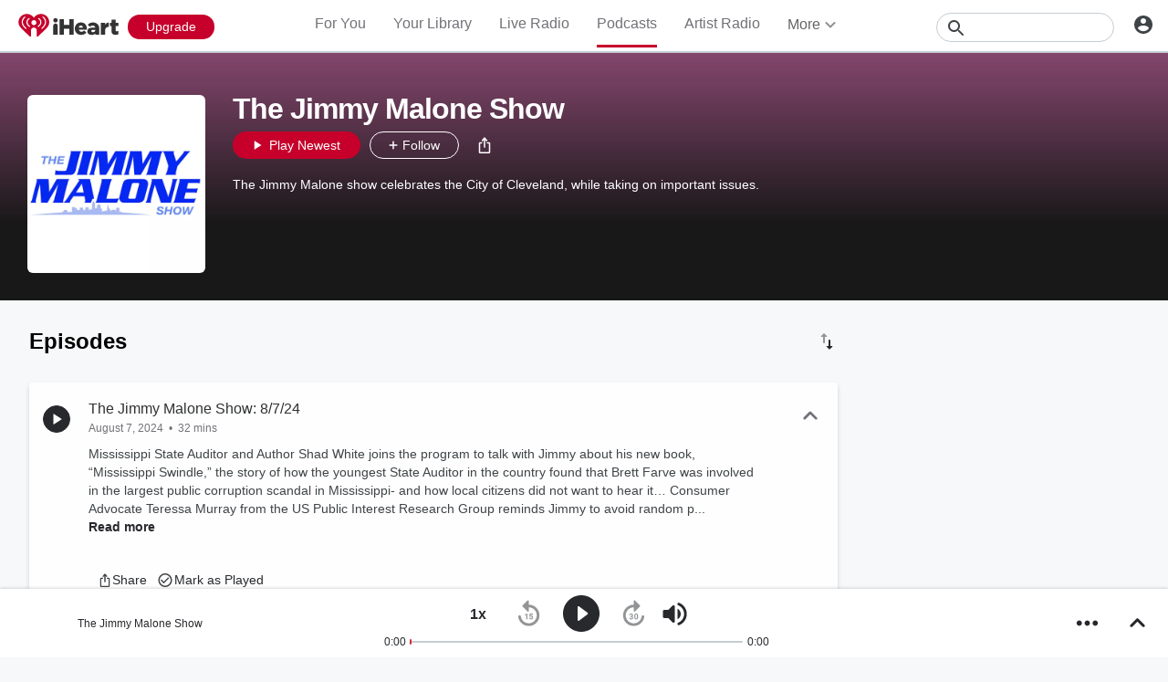

--- FILE ---
content_type: text/javascript
request_url: https://www.iheart.com/v12.0.0/2147adc/bundles/265.www.js
body_size: 9548
content:
(this.__LOADABLE_LOADED_CHUNKS__=this.__LOADABLE_LOADED_CHUNKS__||[]).push([[265],{72511:(e,t,r)=>{e.exports={default:r(58477),__esModule:!0}},21732:(e,t,r)=>{e.exports={default:r(71799),__esModule:!0}},8138:(e,t,r)=>{e.exports={default:r(55674),__esModule:!0}},99724:(e,t,r)=>{e.exports={default:r(7181),__esModule:!0}},93263:(e,t,r)=>{e.exports={default:r(82023),__esModule:!0}},76192:(e,t)=>{"use strict";t.Z=function(e,t){if(!(e instanceof t))throw new TypeError("Cannot call a class as a function")}},80153:(e,t,r)=>{"use strict";var n,o=(n=r(72511))&&n.__esModule?n:{default:n};t.Z=o.default||function(e){for(var t=1;t<arguments.length;t++){var r=arguments[t];for(var n in r)Object.prototype.hasOwnProperty.call(r,n)&&(e[n]=r[n])}return e}},62934:(e,t,r)=>{"use strict";var n=s(r(8138)),o=s(r(21732)),i=s(r(56214));function s(e){return e&&e.__esModule?e:{default:e}}t.Z=function(e,t){if("function"!=typeof t&&null!==t)throw new TypeError("Super expression must either be null or a function, not "+(void 0===t?"undefined":(0,i.default)(t)));e.prototype=(0,o.default)(t&&t.prototype,{constructor:{value:e,enumerable:!1,writable:!0,configurable:!0}}),t&&(n.default?(0,n.default)(e,t):e.__proto__=t)}},72263:(e,t)=>{"use strict";t.Z=function(e,t){var r={};for(var n in e)t.indexOf(n)>=0||Object.prototype.hasOwnProperty.call(e,n)&&(r[n]=e[n]);return r}},73793:(e,t,r)=>{"use strict";var n,o=(n=r(56214))&&n.__esModule?n:{default:n};t.Z=function(e,t){if(!e)throw new ReferenceError("this hasn't been initialised - super() hasn't been called");return!t||"object"!==(void 0===t?"undefined":(0,o.default)(t))&&"function"!=typeof t?e:t}},56214:(e,t,r)=>{"use strict";t.__esModule=!0;var n=s(r(93263)),o=s(r(99724)),i="function"==typeof o.default&&"symbol"==typeof n.default?function(e){return typeof e}:function(e){return e&&"function"==typeof o.default&&e.constructor===o.default&&e!==o.default.prototype?"symbol":typeof e};function s(e){return e&&e.__esModule?e:{default:e}}t.default="function"==typeof o.default&&"symbol"===i(n.default)?function(e){return void 0===e?"undefined":i(e)}:function(e){return e&&"function"==typeof o.default&&e.constructor===o.default&&e!==o.default.prototype?"symbol":void 0===e?"undefined":i(e)}},58477:(e,t,r)=>{r(10008),e.exports=r(3199).Object.assign},71799:(e,t,r)=>{r(40793);var n=r(3199).Object;e.exports=function(e,t){return n.create(e,t)}},55674:(e,t,r)=>{r(68107),e.exports=r(3199).Object.setPrototypeOf},7181:(e,t,r)=>{r(23511),r(39819),r(76212),r(97690),e.exports=r(3199).Symbol},82023:(e,t,r)=>{r(10599),r(12436),e.exports=r(89410).f("iterator")},40503:e=>{e.exports=function(e){if("function"!=typeof e)throw TypeError(e+" is not a function!");return e}},85886:e=>{e.exports=function(){}},46916:(e,t,r)=>{var n=r(96624);e.exports=function(e){if(!n(e))throw TypeError(e+" is not an object!");return e}},35952:(e,t,r)=>{var n=r(30289),o=r(93819),i=r(82253);e.exports=function(e){return function(t,r,s){var a,u=n(t),l=o(u.length),c=i(s,l);if(e&&r!=r){for(;l>c;)if((a=u[c++])!=a)return!0}else for(;l>c;c++)if((e||c in u)&&u[c]===r)return e||c||0;return!e&&-1}}},73558:e=>{var t={}.toString;e.exports=function(e){return t.call(e).slice(8,-1)}},3199:e=>{var t=e.exports={version:"2.5.7"};"number"==typeof __e&&(__e=t)},28177:(e,t,r)=>{var n=r(40503);e.exports=function(e,t,r){if(n(e),void 0===t)return e;switch(r){case 1:return function(r){return e.call(t,r)};case 2:return function(r,n){return e.call(t,r,n)};case 3:return function(r,n,o){return e.call(t,r,n,o)}}return function(){return e.apply(t,arguments)}}},87204:e=>{e.exports=function(e){if(null==e)throw TypeError("Can't call method on  "+e);return e}},9053:(e,t,r)=>{e.exports=!r(20698)(function(){return 7!=Object.defineProperty({},"a",{get:function(){return 7}}).a})},73746:(e,t,r)=>{var n=r(96624),o=r(58101).document,i=n(o)&&n(o.createElement);e.exports=function(e){return i?o.createElement(e):{}}},11429:e=>{e.exports="constructor,hasOwnProperty,isPrototypeOf,propertyIsEnumerable,toLocaleString,toString,valueOf".split(",")},9689:(e,t,r)=>{var n=r(22887),o=r(72591),i=r(76719);e.exports=function(e){var t=n(e),r=o.f;if(r)for(var s,a=r(e),u=i.f,l=0;a.length>l;)u.call(e,s=a[l++])&&t.push(s);return t}},62340:(e,t,r)=>{var n=r(58101),o=r(3199),i=r(28177),s=r(34207),a=r(28069),u="prototype",l=function(e,t,r){var c,f,p,h=e&l.F,d=e&l.G,y=e&l.S,v=e&l.P,g=e&l.B,b=e&l.W,m=d?o:o[t]||(o[t]={}),O=m[u],S=d?n:y?n[t]:(n[t]||{})[u];for(c in d&&(r=t),r)(f=!h&&S&&void 0!==S[c])&&a(m,c)||(p=f?S[c]:r[c],m[c]=d&&"function"!=typeof S[c]?r[c]:g&&f?i(p,n):b&&S[c]==p?function(e){var t=function(t,r,n){if(this instanceof e){switch(arguments.length){case 0:return new e;case 1:return new e(t);case 2:return new e(t,r)}return new e(t,r,n)}return e.apply(this,arguments)};return t[u]=e[u],t}(p):v&&"function"==typeof p?i(Function.call,p):p,v&&((m.virtual||(m.virtual={}))[c]=p,e&l.R&&O&&!O[c]&&s(O,c,p)))};l.F=1,l.G=2,l.S=4,l.P=8,l.B=16,l.W=32,l.U=64,l.R=128,e.exports=l},20698:e=>{e.exports=function(e){try{return!!e()}catch(e){return!0}}},58101:e=>{var t=e.exports="undefined"!=typeof window&&window.Math==Math?window:"undefined"!=typeof self&&self.Math==Math?self:Function("return this")();"number"==typeof __g&&(__g=t)},28069:e=>{var t={}.hasOwnProperty;e.exports=function(e,r){return t.call(e,r)}},34207:(e,t,r)=>{var n=r(93595),o=r(26370);e.exports=r(9053)?function(e,t,r){return n.f(e,t,o(1,r))}:function(e,t,r){return e[t]=r,e}},25807:(e,t,r)=>{var n=r(58101).document;e.exports=n&&n.documentElement},72755:(e,t,r)=>{e.exports=!r(9053)&&!r(20698)(function(){return 7!=Object.defineProperty(r(73746)("div"),"a",{get:function(){return 7}}).a})},95602:(e,t,r)=>{var n=r(73558);e.exports=Object("z").propertyIsEnumerable(0)?Object:function(e){return"String"==n(e)?e.split(""):Object(e)}},22490:(e,t,r)=>{var n=r(73558);e.exports=Array.isArray||function(e){return"Array"==n(e)}},96624:e=>{e.exports=function(e){return"object"==typeof e?null!==e:"function"==typeof e}},16773:(e,t,r)=>{"use strict";var n=r(51537),o=r(26370),i=r(60623),s={};r(34207)(s,r(14149)("iterator"),function(){return this}),e.exports=function(e,t,r){e.prototype=n(s,{next:o(1,r)}),i(e,t+" Iterator")}},4427:(e,t,r)=>{"use strict";var n=r(40449),o=r(62340),i=r(49517),s=r(34207),a=r(91211),u=r(16773),l=r(60623),c=r(7687),f=r(14149)("iterator"),p=!([].keys&&"next"in[].keys()),h="keys",d="values",y=function(){return this};e.exports=function(e,t,r,v,g,b,m){u(r,t,v);var O,S,w,x=function(e){if(!p&&e in P)return P[e];switch(e){case h:case d:return function(){return new r(this,e)}}return function(){return new r(this,e)}},_=t+" Iterator",k=g==d,L=!1,P=e.prototype,j=P[f]||P["@@iterator"]||g&&P[g],E=j||x(g),C=g?k?x("entries"):E:void 0,M="Array"==t&&P.entries||j;if(M&&(w=c(M.call(new e)))!==Object.prototype&&w.next&&(l(w,_,!0),n||"function"==typeof w[f]||s(w,f,y)),k&&j&&j.name!==d&&(L=!0,E=function(){return j.call(this)}),n&&!m||!p&&!L&&P[f]||s(P,f,E),a[t]=E,a[_]=y,g)if(O={values:k?E:x(d),keys:b?E:x(h),entries:C},m)for(S in O)S in P||i(P,S,O[S]);else o(o.P+o.F*(p||L),t,O);return O}},77115:e=>{e.exports=function(e,t){return{value:t,done:!!e}}},91211:e=>{e.exports={}},40449:e=>{e.exports=!0},12830:(e,t,r)=>{var n=r(26651)("meta"),o=r(96624),i=r(28069),s=r(93595).f,a=0,u=Object.isExtensible||function(){return!0},l=!r(20698)(function(){return u(Object.preventExtensions({}))}),c=function(e){s(e,n,{value:{i:"O"+ ++a,w:{}}})},f=e.exports={KEY:n,NEED:!1,fastKey:function(e,t){if(!o(e))return"symbol"==typeof e?e:("string"==typeof e?"S":"P")+e;if(!i(e,n)){if(!u(e))return"F";if(!t)return"E";c(e)}return e[n].i},getWeak:function(e,t){if(!i(e,n)){if(!u(e))return!0;if(!t)return!1;c(e)}return e[n].w},onFreeze:function(e){return l&&f.NEED&&u(e)&&!i(e,n)&&c(e),e}}},9631:(e,t,r)=>{"use strict";var n=r(22887),o=r(72591),i=r(76719),s=r(63778),a=r(95602),u=Object.assign;e.exports=!u||r(20698)(function(){var e={},t={},r=Symbol(),n="abcdefghijklmnopqrst";return e[r]=7,n.split("").forEach(function(e){t[e]=e}),7!=u({},e)[r]||Object.keys(u({},t)).join("")!=n})?function(e,t){for(var r=s(e),u=arguments.length,l=1,c=o.f,f=i.f;u>l;)for(var p,h=a(arguments[l++]),d=c?n(h).concat(c(h)):n(h),y=d.length,v=0;y>v;)f.call(h,p=d[v++])&&(r[p]=h[p]);return r}:u},51537:(e,t,r)=>{var n=r(46916),o=r(2516),i=r(11429),s=r(76556)("IE_PROTO"),a=function(){},u="prototype",l=function(){var e,t=r(73746)("iframe"),n=i.length;for(t.style.display="none",r(25807).appendChild(t),t.src="javascript:",(e=t.contentWindow.document).open(),e.write("<script>document.F=Object<\/script>"),e.close(),l=e.F;n--;)delete l[u][i[n]];return l()};e.exports=Object.create||function(e,t){var r;return null!==e?(a[u]=n(e),r=new a,a[u]=null,r[s]=e):r=l(),void 0===t?r:o(r,t)}},93595:(e,t,r)=>{var n=r(46916),o=r(72755),i=r(47498),s=Object.defineProperty;t.f=r(9053)?Object.defineProperty:function(e,t,r){if(n(e),t=i(t,!0),n(r),o)try{return s(e,t,r)}catch(e){}if("get"in r||"set"in r)throw TypeError("Accessors not supported!");return"value"in r&&(e[t]=r.value),e}},2516:(e,t,r)=>{var n=r(93595),o=r(46916),i=r(22887);e.exports=r(9053)?Object.defineProperties:function(e,t){o(e);for(var r,s=i(t),a=s.length,u=0;a>u;)n.f(e,r=s[u++],t[r]);return e}},20167:(e,t,r)=>{var n=r(76719),o=r(26370),i=r(30289),s=r(47498),a=r(28069),u=r(72755),l=Object.getOwnPropertyDescriptor;t.f=r(9053)?l:function(e,t){if(e=i(e),t=s(t,!0),u)try{return l(e,t)}catch(e){}if(a(e,t))return o(!n.f.call(e,t),e[t])}},16342:(e,t,r)=>{var n=r(30289),o=r(69931).f,i={}.toString,s="object"==typeof window&&window&&Object.getOwnPropertyNames?Object.getOwnPropertyNames(window):[];e.exports.f=function(e){return s&&"[object Window]"==i.call(e)?function(e){try{return o(e)}catch(e){return s.slice()}}(e):o(n(e))}},69931:(e,t,r)=>{var n=r(32397),o=r(11429).concat("length","prototype");t.f=Object.getOwnPropertyNames||function(e){return n(e,o)}},72591:(e,t)=>{t.f=Object.getOwnPropertySymbols},7687:(e,t,r)=>{var n=r(28069),o=r(63778),i=r(76556)("IE_PROTO"),s=Object.prototype;e.exports=Object.getPrototypeOf||function(e){return e=o(e),n(e,i)?e[i]:"function"==typeof e.constructor&&e instanceof e.constructor?e.constructor.prototype:e instanceof Object?s:null}},32397:(e,t,r)=>{var n=r(28069),o=r(30289),i=r(35952)(!1),s=r(76556)("IE_PROTO");e.exports=function(e,t){var r,a=o(e),u=0,l=[];for(r in a)r!=s&&n(a,r)&&l.push(r);for(;t.length>u;)n(a,r=t[u++])&&(~i(l,r)||l.push(r));return l}},22887:(e,t,r)=>{var n=r(32397),o=r(11429);e.exports=Object.keys||function(e){return n(e,o)}},76719:(e,t)=>{t.f={}.propertyIsEnumerable},26370:e=>{e.exports=function(e,t){return{enumerable:!(1&e),configurable:!(2&e),writable:!(4&e),value:t}}},49517:(e,t,r)=>{e.exports=r(34207)},40637:(e,t,r)=>{var n=r(96624),o=r(46916),i=function(e,t){if(o(e),!n(t)&&null!==t)throw TypeError(t+": can't set as prototype!")};e.exports={set:Object.setPrototypeOf||("__proto__"in{}?function(e,t,n){try{(n=r(28177)(Function.call,r(20167).f(Object.prototype,"__proto__").set,2))(e,[]),t=!(e instanceof Array)}catch(e){t=!0}return function(e,r){return i(e,r),t?e.__proto__=r:n(e,r),e}}({},!1):void 0),check:i}},60623:(e,t,r)=>{var n=r(93595).f,o=r(28069),i=r(14149)("toStringTag");e.exports=function(e,t,r){e&&!o(e=r?e:e.prototype,i)&&n(e,i,{configurable:!0,value:t})}},76556:(e,t,r)=>{var n=r(89998)("keys"),o=r(26651);e.exports=function(e){return n[e]||(n[e]=o(e))}},89998:(e,t,r)=>{var n=r(3199),o=r(58101),i="__core-js_shared__",s=o[i]||(o[i]={});(e.exports=function(e,t){return s[e]||(s[e]=void 0!==t?t:{})})("versions",[]).push({version:n.version,mode:r(40449)?"pure":"global",copyright:"© 2018 Denis Pushkarev (zloirock.ru)"})},54477:(e,t,r)=>{var n=r(70701),o=r(87204);e.exports=function(e){return function(t,r){var i,s,a=String(o(t)),u=n(r),l=a.length;return u<0||u>=l?e?"":void 0:(i=a.charCodeAt(u))<55296||i>56319||u+1===l||(s=a.charCodeAt(u+1))<56320||s>57343?e?a.charAt(u):i:e?a.slice(u,u+2):s-56320+(i-55296<<10)+65536}}},82253:(e,t,r)=>{var n=r(70701),o=Math.max,i=Math.min;e.exports=function(e,t){return(e=n(e))<0?o(e+t,0):i(e,t)}},70701:e=>{var t=Math.ceil,r=Math.floor;e.exports=function(e){return isNaN(e=+e)?0:(e>0?r:t)(e)}},30289:(e,t,r)=>{var n=r(95602),o=r(87204);e.exports=function(e){return n(o(e))}},93819:(e,t,r)=>{var n=r(70701),o=Math.min;e.exports=function(e){return e>0?o(n(e),9007199254740991):0}},63778:(e,t,r)=>{var n=r(87204);e.exports=function(e){return Object(n(e))}},47498:(e,t,r)=>{var n=r(96624);e.exports=function(e,t){if(!n(e))return e;var r,o;if(t&&"function"==typeof(r=e.toString)&&!n(o=r.call(e)))return o;if("function"==typeof(r=e.valueOf)&&!n(o=r.call(e)))return o;if(!t&&"function"==typeof(r=e.toString)&&!n(o=r.call(e)))return o;throw TypeError("Can't convert object to primitive value")}},26651:e=>{var t=0,r=Math.random();e.exports=function(e){return"Symbol(".concat(void 0===e?"":e,")_",(++t+r).toString(36))}},84974:(e,t,r)=>{var n=r(58101),o=r(3199),i=r(40449),s=r(89410),a=r(93595).f;e.exports=function(e){var t=o.Symbol||(o.Symbol=i?{}:n.Symbol||{});"_"==e.charAt(0)||e in t||a(t,e,{value:s.f(e)})}},89410:(e,t,r)=>{t.f=r(14149)},14149:(e,t,r)=>{var n=r(89998)("wks"),o=r(26651),i=r(58101).Symbol,s="function"==typeof i;(e.exports=function(e){return n[e]||(n[e]=s&&i[e]||(s?i:o)("Symbol."+e))}).store=n},13769:(e,t,r)=>{"use strict";var n=r(85886),o=r(77115),i=r(91211),s=r(30289);e.exports=r(4427)(Array,"Array",function(e,t){this._t=s(e),this._i=0,this._k=t},function(){var e=this._t,t=this._k,r=this._i++;return!e||r>=e.length?(this._t=void 0,o(1)):o(0,"keys"==t?r:"values"==t?e[r]:[r,e[r]])},"values"),i.Arguments=i.Array,n("keys"),n("values"),n("entries")},10008:(e,t,r)=>{var n=r(62340);n(n.S+n.F,"Object",{assign:r(9631)})},40793:(e,t,r)=>{var n=r(62340);n(n.S,"Object",{create:r(51537)})},68107:(e,t,r)=>{var n=r(62340);n(n.S,"Object",{setPrototypeOf:r(40637).set})},39819:()=>{},10599:(e,t,r)=>{"use strict";var n=r(54477)(!0);r(4427)(String,"String",function(e){this._t=String(e),this._i=0},function(){var e,t=this._t,r=this._i;return r>=t.length?{value:void 0,done:!0}:(e=n(t,r),this._i+=e.length,{value:e,done:!1})})},23511:(e,t,r)=>{"use strict";var n=r(58101),o=r(28069),i=r(9053),s=r(62340),a=r(49517),u=r(12830).KEY,l=r(20698),c=r(89998),f=r(60623),p=r(26651),h=r(14149),d=r(89410),y=r(84974),v=r(9689),g=r(22490),b=r(46916),m=r(96624),O=r(30289),S=r(47498),w=r(26370),x=r(51537),_=r(16342),k=r(20167),L=r(93595),P=r(22887),j=k.f,E=L.f,C=_.f,M=n.Symbol,T=n.JSON,D=T&&T.stringify,N="prototype",W=h("_hidden"),A=h("toPrimitive"),R={}.propertyIsEnumerable,Z=c("symbol-registry"),F=c("symbols"),I=c("op-symbols"),G=Object[N],H="function"==typeof M,V=n.QObject,B=!V||!V[N]||!V[N].findChild,q=i&&l(function(){return 7!=x(E({},"a",{get:function(){return E(this,"a",{value:7}).a}})).a})?function(e,t,r){var n=j(G,t);n&&delete G[t],E(e,t,r),n&&e!==G&&E(G,t,n)}:E,U=function(e){var t=F[e]=x(M[N]);return t._k=e,t},z=H&&"symbol"==typeof M.iterator?function(e){return"symbol"==typeof e}:function(e){return e instanceof M},K=function(e,t,r){return e===G&&K(I,t,r),b(e),t=S(t,!0),b(r),o(F,t)?(r.enumerable?(o(e,W)&&e[W][t]&&(e[W][t]=!1),r=x(r,{enumerable:w(0,!1)})):(o(e,W)||E(e,W,w(1,{})),e[W][t]=!0),q(e,t,r)):E(e,t,r)},Y=function(e,t){b(e);for(var r,n=v(t=O(t)),o=0,i=n.length;i>o;)K(e,r=n[o++],t[r]);return e},J=function(e){var t=R.call(this,e=S(e,!0));return!(this===G&&o(F,e)&&!o(I,e))&&(!(t||!o(this,e)||!o(F,e)||o(this,W)&&this[W][e])||t)},Q=function(e,t){if(e=O(e),t=S(t,!0),e!==G||!o(F,t)||o(I,t)){var r=j(e,t);return!r||!o(F,t)||o(e,W)&&e[W][t]||(r.enumerable=!0),r}},X=function(e){for(var t,r=C(O(e)),n=[],i=0;r.length>i;)o(F,t=r[i++])||t==W||t==u||n.push(t);return n},$=function(e){for(var t,r=e===G,n=C(r?I:O(e)),i=[],s=0;n.length>s;)!o(F,t=n[s++])||r&&!o(G,t)||i.push(F[t]);return i};H||(a((M=function(){if(this instanceof M)throw TypeError("Symbol is not a constructor!");var e=p(arguments.length>0?arguments[0]:void 0),t=function(r){this===G&&t.call(I,r),o(this,W)&&o(this[W],e)&&(this[W][e]=!1),q(this,e,w(1,r))};return i&&B&&q(G,e,{configurable:!0,set:t}),U(e)})[N],"toString",function(){return this._k}),k.f=Q,L.f=K,r(69931).f=_.f=X,r(76719).f=J,r(72591).f=$,i&&!r(40449)&&a(G,"propertyIsEnumerable",J,!0),d.f=function(e){return U(h(e))}),s(s.G+s.W+s.F*!H,{Symbol:M});for(var ee="hasInstance,isConcatSpreadable,iterator,match,replace,search,species,split,toPrimitive,toStringTag,unscopables".split(","),te=0;ee.length>te;)h(ee[te++]);for(var re=P(h.store),ne=0;re.length>ne;)y(re[ne++]);s(s.S+s.F*!H,"Symbol",{for:function(e){return o(Z,e+="")?Z[e]:Z[e]=M(e)},keyFor:function(e){if(!z(e))throw TypeError(e+" is not a symbol!");for(var t in Z)if(Z[t]===e)return t},useSetter:function(){B=!0},useSimple:function(){B=!1}}),s(s.S+s.F*!H,"Object",{create:function(e,t){return void 0===t?x(e):Y(x(e),t)},defineProperty:K,defineProperties:Y,getOwnPropertyDescriptor:Q,getOwnPropertyNames:X,getOwnPropertySymbols:$}),T&&s(s.S+s.F*(!H||l(function(){var e=M();return"[null]"!=D([e])||"{}"!=D({a:e})||"{}"!=D(Object(e))})),"JSON",{stringify:function(e){for(var t,r,n=[e],o=1;arguments.length>o;)n.push(arguments[o++]);if(r=t=n[1],(m(t)||void 0!==e)&&!z(e))return g(t)||(t=function(e,t){if("function"==typeof r&&(t=r.call(this,e,t)),!z(t))return t}),n[1]=t,D.apply(T,n)}}),M[N][A]||r(34207)(M[N],A,M[N].valueOf),f(M,"Symbol"),f(Math,"Math",!0),f(n.JSON,"JSON",!0)},76212:(e,t,r)=>{r(84974)("asyncIterator")},97690:(e,t,r)=>{r(84974)("observable")},12436:(e,t,r)=>{r(13769);for(var n=r(58101),o=r(34207),i=r(91211),s=r(14149)("toStringTag"),a="CSSRuleList,CSSStyleDeclaration,CSSValueList,ClientRectList,DOMRectList,DOMStringList,DOMTokenList,DataTransferItemList,FileList,HTMLAllCollection,HTMLCollection,HTMLFormElement,HTMLSelectElement,MediaList,MimeTypeArray,NamedNodeMap,NodeList,PaintRequestList,Plugin,PluginArray,SVGLengthList,SVGNumberList,SVGPathSegList,SVGPointList,SVGStringList,SVGTransformList,SourceBufferList,StyleSheetList,TextTrackCueList,TextTrackList,TouchList".split(","),u=0;u<a.length;u++){var l=a[u],c=n[l],f=c&&c.prototype;f&&!f[s]&&o(f,s,l),i[l]=i.Array}},9894:(e,t,r)=>{"use strict";r.d(t,{Cd:()=>v});var n=r(80153),o=r(72263),i=r(76192),s=r(73793),a=r(62934),u=r(96832);const l=function(e){return function(e){function t(){return(0,i.Z)(this,t),(0,s.Z)(this,e.apply(this,arguments))}return(0,a.Z)(t,e),t.prototype.componentDidUpdate=function(){if(this.path){var e=this.path.style;e.transitionDuration=".3s, .3s, .3s, .06s";var t=Date.now();this.prevTimeStamp&&t-this.prevTimeStamp<100&&(e.transitionDuration="0s, 0s"),this.prevTimeStamp=Date.now()}},t.prototype.render=function(){return e.prototype.render.call(this)},t}(e)};var c=r(7862),f=r.n(c),p={className:"",percent:0,prefixCls:"rc-progress",strokeColor:"#2db7f5",strokeLinecap:"round",strokeWidth:1,style:{},trailColor:"#D9D9D9",trailWidth:1},h={className:f().string,percent:f().oneOfType([f().number,f().string]),prefixCls:f().string,strokeColor:f().string,strokeLinecap:f().oneOf(["butt","round","square"]),strokeWidth:f().oneOfType([f().number,f().string]),style:f().object,trailColor:f().string,trailWidth:f().oneOfType([f().number,f().string])},d=function(e){function t(){return(0,i.Z)(this,t),(0,s.Z)(this,e.apply(this,arguments))}return(0,a.Z)(t,e),t.prototype.render=function(){var e=this,t=this.props,r=t.className,i=t.percent,s=t.prefixCls,a=t.strokeColor,l=t.strokeLinecap,c=t.strokeWidth,f=t.style,p=t.trailColor,h=t.trailWidth,d=(0,o.Z)(t,["className","percent","prefixCls","strokeColor","strokeLinecap","strokeWidth","style","trailColor","trailWidth"]);delete d.gapPosition;var y={strokeDasharray:"100px, 100px",strokeDashoffset:100-i+"px",transition:"stroke-dashoffset 0.3s ease 0s, stroke 0.3s linear"},v=c/2,g="M "+("round"===l?v:0)+","+v+"\n           L "+("round"===l?100-c/2:100)+","+v,b="0 0 100 "+c;return u.createElement("svg",(0,n.Z)({className:s+"-line "+r,viewBox:b,preserveAspectRatio:"none",style:f},d),u.createElement("path",{className:s+"-line-trail",d:g,strokeLinecap:l,stroke:p,strokeWidth:h||c,fillOpacity:"0"}),u.createElement("path",{className:s+"-line-path",d:g,strokeLinecap:l,stroke:a,strokeWidth:c,fillOpacity:"0",ref:function(t){e.path=t},style:y}))},t}(u.Component);d.propTypes=h,d.defaultProps=p,l(d);var y=function(e){function t(){return(0,i.Z)(this,t),(0,s.Z)(this,e.apply(this,arguments))}return(0,a.Z)(t,e),t.prototype.getPathStyles=function(){var e=this.props,t=e.percent,r=e.strokeWidth,n=e.strokeColor,o=e.gapDegree,i=void 0===o?0:o,s=50-r/2,a=0,u=-s,l=0,c=-2*s;switch(e.gapPosition){case"left":a=-s,u=0,l=2*s,c=0;break;case"right":a=s,u=0,l=-2*s,c=0;break;case"bottom":u=s,c=2*s}var f="M 50,50 m "+a+","+u+"\n     a "+s+","+s+" 0 1 1 "+l+","+-c+"\n     a "+s+","+s+" 0 1 1 "+-l+","+c,p=2*Math.PI*s;return{pathString:f,trailPathStyle:{strokeDasharray:p-i+"px "+p+"px",strokeDashoffset:"-"+i/2+"px",transition:"stroke-dashoffset .3s ease 0s, stroke-dasharray .3s ease 0s, stroke .3s"},strokePathStyle:{stroke:n,strokeDasharray:t/100*(p-i)+"px "+p+"px",strokeDashoffset:"-"+i/2+"px",transition:"stroke-dashoffset .3s ease 0s, stroke-dasharray .3s ease 0s, stroke .3s, stroke-width .06s ease .3s"}}},t.prototype.render=function(){var e=this,t=this.props,r=t.prefixCls,i=t.strokeWidth,s=t.trailWidth,a=(t.percent,t.trailColor),l=t.strokeLinecap,c=t.style,f=t.className,p=(0,o.Z)(t,["prefixCls","strokeWidth","trailWidth","percent","trailColor","strokeLinecap","style","className"]),h=this.getPathStyles(),d=h.pathString,y=h.trailPathStyle,v=h.strokePathStyle;return delete p.percent,delete p.gapDegree,delete p.gapPosition,delete p.strokeColor,u.createElement("svg",(0,n.Z)({className:r+"-circle "+f,viewBox:"0 0 100 100",style:c},p),u.createElement("path",{className:r+"-circle-trail",d,stroke:a,strokeWidth:s||i,fillOpacity:"0",style:y}),u.createElement("path",{className:r+"-circle-path",d,strokeLinecap:l,strokeWidth:0===this.props.percent?0:i,fillOpacity:"0",ref:function(t){e.path=t},style:v}))},t}(u.Component);y.propTypes=(0,n.Z)({},h,{gapPosition:f().oneOf(["top","bottom","left","right"])}),y.defaultProps=(0,n.Z)({},p,{gapPosition:"top"});const v=l(y)},47196:(e,t,r)=>{"use strict";Object.defineProperty(t,"__esModule",{value:!0});var n=function(){function e(e,t){for(var r=0;r<t.length;r++){var n=t[r];n.enumerable=n.enumerable||!1,n.configurable=!0,"value"in n&&(n.writable=!0),Object.defineProperty(e,n.key,n)}}return function(t,r,n){return r&&e(t.prototype,r),n&&e(t,n),t}}(),o=r(96832),i=a(o),s=a(r(7862));function a(e){return e&&e.__esModule?e:{default:e}}var u=function(e){function t(e){!function(e,t){if(!(e instanceof t))throw new TypeError("Cannot call a class as a function")}(this,t);var r=function(e,t){if(!e)throw new ReferenceError("this hasn't been initialised - super() hasn't been called");return!t||"object"!=typeof t&&"function"!=typeof t?e:t}(this,(t.__proto__||Object.getPrototypeOf(t)).call(this,e));return r.scrollListener=r.scrollListener.bind(r),r.eventListenerOptions=r.eventListenerOptions.bind(r),r.mousewheelListener=r.mousewheelListener.bind(r),r}return function(e,t){if("function"!=typeof t&&null!==t)throw new TypeError("Super expression must either be null or a function, not "+typeof t);e.prototype=Object.create(t&&t.prototype,{constructor:{value:e,enumerable:!1,writable:!0,configurable:!0}}),t&&(Object.setPrototypeOf?Object.setPrototypeOf(e,t):e.__proto__=t)}(t,e),n(t,[{key:"componentDidMount",value:function(){this.pageLoaded=this.props.pageStart,this.options=this.eventListenerOptions(),this.attachScrollListener()}},{key:"componentDidUpdate",value:function(){if(this.props.isReverse&&this.loadMore){var e=this.getParentElement(this.scrollComponent);e.scrollTop=e.scrollHeight-this.beforeScrollHeight+this.beforeScrollTop,this.loadMore=!1}this.attachScrollListener()}},{key:"componentWillUnmount",value:function(){this.detachScrollListener(),this.detachMousewheelListener()}},{key:"isPassiveSupported",value:function(){var e=!1,t={get passive(){e=!0}};try{document.addEventListener("test",null,t),document.removeEventListener("test",null,t)}catch(e){}return e}},{key:"eventListenerOptions",value:function(){return this.props.useCapture,this.isPassiveSupported()?{useCapture:this.props.useCapture,passive:!0}:{passive:!1}}},{key:"setDefaultLoader",value:function(e){this.defaultLoader=e}},{key:"detachMousewheelListener",value:function(){var e=window;!1===this.props.useWindow&&(e=this.scrollComponent.parentNode),e.removeEventListener("mousewheel",this.mousewheelListener,this.options?this.options:this.props.useCapture)}},{key:"detachScrollListener",value:function(){var e=window;!1===this.props.useWindow&&(e=this.getParentElement(this.scrollComponent)),e.removeEventListener("scroll",this.scrollListener,this.options?this.options:this.props.useCapture),e.removeEventListener("resize",this.scrollListener,this.options?this.options:this.props.useCapture)}},{key:"getParentElement",value:function(e){var t=this.props.getScrollParent&&this.props.getScrollParent();return null!=t?t:e&&e.parentNode}},{key:"filterProps",value:function(e){return e}},{key:"attachScrollListener",value:function(){var e=this.getParentElement(this.scrollComponent);if(this.props.hasMore&&e){var t=window;!1===this.props.useWindow&&(t=e),t.addEventListener("mousewheel",this.mousewheelListener,this.options?this.options:this.props.useCapture),t.addEventListener("scroll",this.scrollListener,this.options?this.options:this.props.useCapture),t.addEventListener("resize",this.scrollListener,this.options?this.options:this.props.useCapture),this.props.initialLoad&&this.scrollListener()}}},{key:"mousewheelListener",value:function(e){1!==e.deltaY||this.isPassiveSupported()||e.preventDefault()}},{key:"scrollListener",value:function(){var e=this.scrollComponent,t=window,r=this.getParentElement(e),n=void 0;if(this.props.useWindow){var o=document.documentElement||document.body.parentNode||document.body,i=void 0!==t.pageYOffset?t.pageYOffset:o.scrollTop;n=this.props.isReverse?i:this.calculateOffset(e,i)}else n=this.props.isReverse?r.scrollTop:e.scrollHeight-r.scrollTop-r.clientHeight;n<Number(this.props.threshold)&&e&&null!==e.offsetParent&&(this.detachScrollListener(),this.beforeScrollHeight=r.scrollHeight,this.beforeScrollTop=r.scrollTop,"function"==typeof this.props.loadMore&&(this.props.loadMore(this.pageLoaded+=1),this.loadMore=!0))}},{key:"calculateOffset",value:function(e,t){return e?this.calculateTopPosition(e)+(e.offsetHeight-t-window.innerHeight):0}},{key:"calculateTopPosition",value:function(e){return e?e.offsetTop+this.calculateTopPosition(e.offsetParent):0}},{key:"render",value:function(){var e=this,t=this.filterProps(this.props),r=t.children,n=t.element,o=t.hasMore,s=(t.initialLoad,t.isReverse),a=t.loader,u=(t.loadMore,t.pageStart,t.ref),l=(t.threshold,t.useCapture,t.useWindow,t.getScrollParent,function(e,t){var r={};for(var n in e)t.indexOf(n)>=0||Object.prototype.hasOwnProperty.call(e,n)&&(r[n]=e[n]);return r}(t,["children","element","hasMore","initialLoad","isReverse","loader","loadMore","pageStart","ref","threshold","useCapture","useWindow","getScrollParent"]));l.ref=function(t){e.scrollComponent=t,u&&u(t)};var c=[r];return o&&(a?s?c.unshift(a):c.push(a):this.defaultLoader&&(s?c.unshift(this.defaultLoader):c.push(this.defaultLoader))),i.default.createElement(n,l,c)}}]),t}(o.Component);u.propTypes={children:s.default.node.isRequired,element:s.default.node,hasMore:s.default.bool,initialLoad:s.default.bool,isReverse:s.default.bool,loader:s.default.node,loadMore:s.default.func.isRequired,pageStart:s.default.number,ref:s.default.func,getScrollParent:s.default.func,threshold:s.default.number,useCapture:s.default.bool,useWindow:s.default.bool},u.defaultProps={element:"div",hasMore:!1,initialLoad:!0,pageStart:0,ref:null,threshold:250,useWindow:!0,isReverse:!1,useCapture:!1,loader:null,getScrollParent:null},t.default=u,e.exports=t.default},36012:(e,t,r)=>{e.exports=r(47196)},85331:(e,t,r)=>{"use strict";var n=Object.assign||function(e){for(var t=1;t<arguments.length;t++){var r=arguments[t];for(var n in r)Object.prototype.hasOwnProperty.call(r,n)&&(e[n]=r[n])}return e},o=function(){function e(e,t){for(var r=0;r<t.length;r++){var n=t[r];n.enumerable=n.enumerable||!1,n.configurable=!0,"value"in n&&(n.writable=!0),Object.defineProperty(e,n.key,n)}}return function(t,r,n){return r&&e(t.prototype,r),n&&e(t,n),t}}(),i=r(96832),s=l(i),a=l(r(7862)),u=l(r(51838));function l(e){return e&&e.__esModule?e:{default:e}}var c={title:/<title>.*<\/title>/gi,desc:/<desc>.*<\/desc>/gi,comment:/<!--.*-->/gi,defs:/<defs>.*<\/defs>/gi,width:/ +width="\d+(\.\d+)?(px)?"/gi,height:/ +height="\d+(\.\d+)?(px)?"/gi,fill:/ +fill="(none|#[0-9a-f]+)"/gi,sketchMSShapeGroup:/ +sketch:type="MSShapeGroup"/gi,sketchMSPage:/ +sketch:type="MSPage"/gi,sketchMSLayerGroup:/ +sketch:type="MSLayerGroup"/gi},f=function(e){function t(){return function(e,t){if(!(e instanceof t))throw new TypeError("Cannot call a class as a function")}(this,t),function(e,t){if(!e)throw new ReferenceError("this hasn't been initialised - super() hasn't been called");return!t||"object"!=typeof t&&"function"!=typeof t?e:t}(this,(t.__proto__||Object.getPrototypeOf(t)).apply(this,arguments))}return function(e,t){if("function"!=typeof t&&null!==t)throw new TypeError("Super expression must either be null or a function, not "+typeof t);e.prototype=Object.create(t&&t.prototype,{constructor:{value:e,enumerable:!1,writable:!0,configurable:!0}}),t&&(Object.setPrototypeOf?Object.setPrototypeOf(e,t):e.__proto__=t)}(t,e),o(t,[{key:"render",value:function(){var e=this.props,r=e.className,o=e.component,i=e.svg,a=e.fill,l=e.width,f=e.accessibilityLabel,p=e.accessibilityDesc,h=e.classSuffix,d=e.cleanupExceptions,y=function(e,t){var r={};for(var n in e)t.indexOf(n)>=0||Object.prototype.hasOwnProperty.call(e,n)&&(r[n]=e[n]);return r}(e,["className","component","svg","fill","width","accessibilityLabel","accessibilityDesc","classSuffix","cleanupExceptions"]),v=this.props,g=v.cleanup,b=v.height;(!0===g||0===g.length&&d.length>0)&&(g=Object.keys(c)),g=g.filter(function(e){return!(d.indexOf(e)>-1)}),l&&void 0===b&&(b=l),delete y.cleanup,delete y.height;var m,O,S,w=(0,u.default)((S=r,(O=r)in(m={SVGInline:!0,"SVGInline--cleaned":g.length})?Object.defineProperty(m,O,{value:S,enumerable:!0,configurable:!0,writable:!0}):m[O]=S,m)),x=w.split(" ").join(h+" ")+h,_=t.cleanupSvg(i,g).replace(/<svg/,'<svg class="'+x+'"'+(a?' fill="'+a+'"':"")+(l||b?' style="'+(l?"width: "+l+";":"")+(b?"height: "+b+";":"")+'"':"")),k=void 0;if(p){var L=(k=/<svg(.|\n|\r\n)*?>/.exec(_)).index+k[0].length;_=_.substr(0,L)+"<desc>"+p+"</desc>"+_.substr(L)}if(f){var P=(k=k||/<svg(.|\n|\r\n)*?>/.exec(_)).index+k[0].length-1,j="SVGInline-"+t.idCount+++"-title";_=_.substr(0,P)+' role="img" aria-labelledby="'+j+'"'+_.substr(P,1)+'<title id="'+j+'">'+f+"</title>"+_.substr(P+1)}return s.default.createElement(o,n({},y,{className:w,dangerouslySetInnerHTML:{__html:_}}))}}]),t}(i.Component);f.propTypes={className:a.default.string,classSuffix:a.default.string,component:a.default.oneOfType([a.default.string,a.default.func]),svg:a.default.string.isRequired,fill:a.default.string,cleanup:a.default.oneOfType([a.default.bool,a.default.array]),cleanupExceptions:a.default.array,width:a.default.string,height:a.default.string,accessibilityLabel:a.default.string,accessibilityDesc:a.default.string},f.defaultProps={component:"span",classSuffix:"-svg",cleanup:[],cleanupExceptions:[]},f.idCount=0,f.cleanupSvg=function(e){var t=arguments.length>1&&void 0!==arguments[1]?arguments[1]:[];return Object.keys(c).filter(function(e){return t.indexOf(e)>-1}).reduce(function(e,t){return e.replace(c[t],"")},e).trim()},t.Z=f}}]);
//# sourceMappingURL=265.www.js.map

--- FILE ---
content_type: text/javascript
request_url: https://www.iheart.com/v12.0.0/2147adc/bundles/5168.www.js
body_size: 489
content:
"use strict";(this.__LOADABLE_LOADED_CHUNKS__=this.__LOADABLE_LOADED_CHUNKS__||[]).push([[5168],{61667:(t,e,o)=>{o.d(e,{Z:()=>h});var l=o(39037),i=o(51412),n=o(79987),d=o(32906),s=o(32158),r=o(97545),c=o(42433),a=o(29840);const h=function({hasBottomMargin:t,imgWidth:e,itemSelectedLocation:o,podcasts:h,singleRow:Z=!1,tilesInRow:u=3}){if(!h.length)return null;const p=Z?u:1/0;return(0,a.tZ)(r.Z,{tilesInRow:u,children:h.slice(0,p).map(({title:r,description:h,imgUrl:p,url:w,followed:g,seedType:m,seedId:y,newEpisodeCount:_})=>{const S=(0,a.tZ)(c.Z,{lines:2,children:h}),B={id:y,location:o,name:r,type:m};return(0,a.tZ)(s.Z,{dropdown:(0,a.tZ)(i.Z,{followed:g,seedId:y,title:r},`dropdown-${y}`),hasBottomMargin:t,itemSelected:B,singleRow:Z,subTitle:S,tilesInRow:u,title:r,titleSingleLine:!0,url:w,children:(0,a.BX)(n.Z,{itemSelected:B,to:w,children:[(0,a.tZ)(d.Z,{newEpisodeCount:_}),(0,a.tZ)(l.Z,{alt:r,aspectRatio:1,height:e,id:y,src:p,type:m,width:e})]})},y)})})}},14031:(t,e,o)=>{o.r(e),o.d(e,{default:()=>B});var l=o(94187),i=o(52657),n=o(81515),d=o(36012),s=o.n(d),r=o(79987),c=o(28037),a=o(61667),h=o(40528),Z=o(43628),u=o(21905),p=o(26990),w=o(32664),g=o(74518),m=o(92885),y=o(65282),_=o(96832),S=o(29840);const B=function({followed:t,nextPageKey:e,receivedFollowed:o,requestFollowed:d}){const B=(0,p.Z)(),L=(0,_.useCallback)(()=>{o&&!e||d({limit:30,pageKey:e})},[o,e,d]);(0,u.Z)(()=>{o||L()});const f=[...(0,i.Z)({noRoundTiles:!0})];return(0,S.BX)(S.HY,{children:[(0,S.tZ)(w.H4,{"data-test":"your-library-podcasts-title",hideHeader:0===t.length,children:(0,S.BX)(h.Z,{children:[B("Podcasts")," (A-Z)"]})}),(0,S.BX)(Z.Z,{shouldShow:t.length>0||!o,children:[(0,S.tZ)(l.Z,{}),(0,S.tZ)(w.Nx,{children:(0,S.tZ)(s(),{hasMore:o&&!!e,loadMore:L,pageStart:0,children:t.length?(0,S.tZ)(a.Z,{imgWidth:m.ul,itemSelectedLocation:"yourlibrary|podcasts|tile",podcasts:t,tilesInRow:y.n}):f})})]}),(0,S.tZ)(Z.Z,{shouldShow:0===t.length,children:(0,S.tZ)(n.Z,{buttons:[(0,S.tZ)(r.Z,{dataTest:"podcast-empty-link",to:"/podcast/",children:(0,S.tZ)(c.Z,{children:B("Browse Podcasts")})},"podcasts-empty-link")],icon:g.uc,subtitle:B("Need a great new podcast to start?"),title:B("Any podcasts you follow will show up here")})})]})}}}]);
//# sourceMappingURL=Podcasts.www.js.map

--- FILE ---
content_type: text/javascript
request_url: https://www.iheart.com/v12.0.0/2147adc/bundles/412.www.js
body_size: 9567
content:
"use strict";(this.__LOADABLE_LOADED_CHUNKS__=this.__LOADABLE_LOADED_CHUNKS__||[]).push([[412],{1440:(e,t,i)=>{i.d(t,{gw:()=>g,lH:()=>p,ZP:()=>Z});var r=i(36083),n=i(67357),o=i(29878);const s=(0,n.Z)("div",{target:"e1fbxers0"})(({theme:e})=>({WebkitMaskImage:"-webkit-radial-gradient(white, black)",borderRadius:"0.8rem",marginRight:"1.5rem",maxHeight:"20rem",overflow:"hidden",width:"calc(50% - 1.5rem)",[(0,o.Z)(e.mediaQueries.max.width[768])]:{margin:0,maxHeight:"none",width:"100%"}}),""),l=(0,n.Z)("div",{target:"enzy6dp0"})(({theme:e,showMoreTile:t=!1})=>({alignSelf:"center",color:e.colors.black.secondary,fontSize:"2.2rem",lineHeight:1.35,padding:"0 0.75rem 0 1.5rem",textDecoration:"none",width:t?"inherit":"calc(50% - 1.5rem)",[(0,o.Z)([e.mediaQueries.min.width[768],e.mediaQueries.max.width[1160]])]:{margin:0,width:"100%"},[(0,o.Z)(e.mediaQueries.max.width[1024])]:{fontSize:"1.6rem"},[(0,o.Z)(e.mediaQueries.max.width[768])]:{marginBottom:"1.5rem",padding:"1.5rem 0 0",width:"100%"}}),""),a=(0,n.Z)("li",{target:"e8g3xhf0"})(({theme:e})=>({display:"flex",paddingBottom:"1.5rem",[(0,o.Z)(e.mediaQueries.max.width[768])]:{flexDirection:"column"}}),"");var d=i(92885),c=i(79987),h=i(42433),u=i(26990),m=i(29840);const g=1.77,p=({title:e,isSponsored:t=!1,href:i,img:n,key:o,ops:s=[],tilesInRow:a,translate:u})=>({children:(0,m.tZ)(c.Z,{target:"_blank",to:i,children:(0,m.tZ)(d.ZP,{alt:e,aspectRatio:g,ops:s,src:n})}),dataTest:"news-item-list-item",key:o,title:(0,m.BX)(l,{"data-test":"news-item-item-title",showMoreTile:!0,children:[t?(0,m.tZ)(r.Z,{children:u("Sponsor Content")}):null,(0,m.tZ)(c.Z,{target:"_blank",to:i,children:(0,m.tZ)("div",{children:(0,m.tZ)(h.Z,{lines:2,children:e})})})]}),tilesInRow:a}),Z=function({title:e,isSponsored:t=!1,href:i,img:n,ops:o=[]}){const p=(0,u.Z)();return(0,m.BX)(a,{"data-test":"news-item-list-item",children:[(0,m.tZ)(s,{"data-test":"news-item-image-wrapper",children:(0,m.tZ)(c.Z,{target:"_blank",to:i,children:(0,m.tZ)(d.ZP,{alt:e,aspectRatio:g,background:!0,ops:o,src:n})})}),(0,m.BX)(l,{"data-test":"news-item-item-title",children:[t?(0,m.tZ)(r.Z,{children:p("Sponsor Content")}):null,(0,m.tZ)(c.Z,{target:"_blank",to:i,children:(0,m.tZ)("div",{children:(0,m.tZ)(h.Z,{lines:2,children:e})})})]})]})}},16512:(e,t,i)=>{i.d(t,{A:()=>d,R:()=>c});var r=i(96832),n=i(67357);const o=(0,n.Z)("ul",{target:"e1rgz1y60"})({name:"qatg1p",styles:"list-style:none;margin:0;margin-top:1.5rem;padding:0;vertical-align:middle;width:100%"});var s=i(25783);const l=(0,n.Z)(s.Z,{target:"e19glopt0"})(({theme:e})=>({".type-label":{color:e.colors.red.primary,fontSize:"1.4rem",letterSpacing:"0.1rem",lineHeight:"1.755rem",textTransform:"uppercase"}}),"");var a=i(29840);const d=function({heading:e,sectionUrl:t,children:i}){return r.Children.count(i)?(0,a.tZ)(l,{dataTest:"section-news",header:e,url:t,children:(0,a.tZ)(o,{"data-test":"latest-news-list",children:i})}):null},c=i(1440).ZP},27155:(e,t,i)=>{i.d(t,{Z:()=>I});var r=i(35887),n=i(22674),o=i(36357),s=i(29840);function l(){return l=Object.assign?Object.assign.bind():function(e){for(var t=1;t<arguments.length;t++){var i=arguments[t];for(var r in i)({}).hasOwnProperty.call(i,r)&&(e[r]=i[r])}return e},l.apply(null,arguments)}var a=i(18337);function d(){return d=Object.assign?Object.assign.bind():function(e){for(var t=1;t<arguments.length;t++){var i=arguments[t];for(var r in i)({}).hasOwnProperty.call(i,r)&&(e[r]=i[r])}return e},d.apply(null,arguments)}var c=i(67286),h=i(17692),u=i(32034),m=i(82920),g=i(48637),p=i(28087),Z=i(31620),f=i(51624),v=i(90366),y=i(69482),w=i(6169);const b=(e,{stationType:t,seedId:i,stationId:r,playlistUserId:n,playlistId:o})=>(0,m.iG)(t)?(0,m.jX)(n,o)||i:r,S=(e,{playlistUserId:t,playlistId:i,stationType:r})=>(0,m.iG)(r)?(0,Z.n1)(e,{playlistId:i,playlistUserId:t}):r,C=(0,u.zB)({allAccessPreview:g.im,canPlayAlbum:c.eU,canPlayMyMusic:c.nA,canPlayPlaylist:c.jw,canPlayPlaylistRadio:c.NO,canStartArtistRadio:c.MC,canStartSongRadio:c.Km,curated:Z.o7,currentAlbumId:p.iU,currentAlbumTitle:p.dT,entitlements:c.HF,isMuted:f.rs,isTrialEligible:c.jc,profileId:v.v4,stationId:b,stationType:S,station:(e,t)=>{var i;const r=S(e,t),n=b(0,t);return null!=(i=(0,y.gs)(e,{id:n,type:r}))?i:{}},subscriptionType:c.fE}),I=(0,r.Z)(e=>t=>{const i=l({adsPlayer:(0,o.Z)()},t);return(0,s.tZ)(e,l({},i))},e=>t=>{const i=d({adsPlayerState:(0,a.Z)()},t);return(0,s.tZ)(e,d({},i))},(0,h.connect)(C,{toggleMute:w.$t}))(n.Z)},32158:(e,t,i)=>{i.d(t,{Z:()=>S});var r=i(96832),n=i(11609),o=i(67357);const s=(0,o.Z)("div",{target:"e1cbi3m10"})(({theme:e})=>({backgroundColor:e.colors.gray[300],height:"1.6rem",marginTop:"0.5rem",width:"70%"}),""),l=(0,o.Z)("div",{target:"es9ajjb0"})(({isRoundImage:e=!1,theme:t})=>({backgroundColor:t.colors.gray[300],borderRadius:e?"50%":"0.8rem",paddingTop:"93%",width:"100%"}),""),a=(0,o.Z)("div",{target:"etbbbk60"})(({theme:e})=>({backgroundColor:e.colors.gray[300],height:"1.8rem",marginTop:"0.9rem",width:"50%"}),"");var d=i(79987),c=i(43628);const h=(0,o.Z)("div",{target:"eob3h7n0"})(({hasBottomMargin:e=!0})=>({marginBottom:e?"2.3rem":"0.3rem",overflow:"hidden",position:"relative",textAlign:"center"}),""),u=(0,o.Z)("div",{target:"eniktnm0"})(({titleText:e=!0,theme:t})=>({a:{color:t.colors.gray.medium},color:e?t.colors.gray.medium:t.colors.gray.dark,fontSize:e?t.fonts.size[14]:t.fonts.size.small,lineHeight:e?t.fonts.lineHeight.xsmall:t.fonts.lineHeight.small,marginTop:"0.5rem"}),"");var m=i(60805);const g=(0,o.Z)("div",{target:"e2c1v5u0"})(({isWideTile:e=!1,theme:t})=>({color:t.colors.black.secondary,fontSize:"1.5rem",marginTop:"0.9rem",padding:e?"0 0.3em":"0 1.5em",a:{color:t.colors.black.secondary,textDecoration:"none","&:hover":{textDecoration:"underline"}}}),"");var p=i(42433),Z=i(2821),f=i(21905);function v(){const[e,t]=(0,r.useState)(!1);return(0,f.Z)(()=>{Z.Z!==e&&t(Z.Z)}),e}var y=i(52116),w=i(17692),b=i(29840);const S=function({children:e=null,className:t="",dropdown:i=null,dataTest:r=null,hasBottomMargin:o,hideDummySubtitle:Z=!1,horizontalScroll:f,isDummyTile:S=!1,isRoundImage:C=!1,itemSelected:I,maxImageWidth:P,noHoverEffect:k,noTileOnMobile:x,shareTile:T=!1,singleRow:A=!1,style:O={},subTitle:B="",TileContainer:R=n.Z,tileDelay:E=2,tilePosition:H=0,tilesInRow:L,title:D="",titleSingleLine:j=!1,url:z=""}){const M=(0,w.useSelector)(y.W7),X=v(),Q=S?(0,b.tZ)(a,{}):(0,b.tZ)(g,{"data-test":"station-tile-title",children:(0,b.tZ)(d.Z,{itemSelected:I,to:z,children:(0,b.tZ)(p.Z,{lines:j?1:2,children:D})})}),_=S?(0,b.tZ)(c.Z,{shouldShow:!Z,children:(0,b.tZ)(s,{})}):(0,b.tZ)(u,{"data-test":"station-tile-sub-title",titleText:"string"!=typeof D||D,children:B}),N=(0,b.BX)(h,{"data-test":"station-tile-info",hasBottomMargin:o,children:[Q,_,i]});return(0,b.BX)(R,{className:t,"data-test":r||"station-tile",horizontalScroll:f,isTouch:X,maxImageWidth:P,noTileOnMobile:x,singleRow:A,style:O,tileDelay:E,tilePosition:H,tilesInRow:L,children:[S?(0,b.tZ)(l,{isRoundImage:C}):(0,b.tZ)(m.Z,{"data-test":"station-tile-thumbnail",isRoundImage:C,mobile:M,noHoverEffect:k,children:e}),T?null:N]})}},42433:(e,t,i)=>{i.d(t,{Z:()=>a});var r=i(75744),n=i(26990),o=i(96832),s=i(29840);function l(){return l=Object.assign?Object.assign.bind():function(e){for(var t=1;t<arguments.length;t++){var i=arguments[t];for(var r in i)({}).hasOwnProperty.call(i,r)&&(e[r]=i[r])}return e},l.apply(null,arguments)}const a=function({"data-test":e,children:t,className:i,lines:a=1,onToggle:d,shouldExpand:c=!1,shouldExpandColor:h="dark"}){var u,m;const[g,p]=(0,o.useState)(!1),[Z,f]=(0,o.useState)(!1),v=(0,o.useRef)(null),y=(0,o.useRef)(null),w=(0,n.Z)();return(0,o.useEffect)(()=>{const{current:e}=y,{current:t}=v;e&&t&&c&&p(e.offsetHeight<t.offsetHeight)},[a,c,t]),(0,s.BX)(s.HY,{children:[(0,s.tZ)("p",{className:i,css:(0,r.iv)(l({margin:0,wordBreak:"break-word"},Z?{}:{display:"-webkit-box",WebkitBoxOrient:"vertical",boxOrient:"vertical",WebkitLineClamp:a,overflow:"hidden"}),"",""),"data-test":null!=e?e:"truncate-paragraph",ref:y,children:(0,s.tZ)("span",{"data-test":"truncate-span",ref:v,title:null!=(u=null==(m=v.current)?void 0:m.textContent)?u:"",children:t})}),g&&(0,s.tZ)("button",{css:e=>({animation:`${e.keyframes.fadeIn} 300ms ease forwards`,backgroundColor:e.colors.transparent.primary,border:0,color:"dark"===h?e.colors.black.dark:e.colors.white.primary,cursor:"pointer",fontSize:e.fonts.size[14],fontWeight:e.fonts.weight.bold,margin:0,opacity:0,padding:0}),"data-test":"truncate-button",onClick:function(){f(e=>!e),null==d||d()},type:"button",children:w(Z?"Show Less":"Show More")})]})}},46945:(e,t,i)=>{function r(){return r=Object.assign?Object.assign.bind():function(e){for(var t=1;t<arguments.length;t++){var i=arguments[t];for(var r in i)({}).hasOwnProperty.call(i,r)&&(e[r]=i[r])}return e},r.apply(null,arguments)}i.d(t,{Z:()=>n});const n=(0,i(67357).Z)("div",{target:"eagfbvw0"})(({iconOnly:e=!1,underline:t=!1,theme:i})=>r({alignItems:"center",background:i.colors.transparent.primary,border:e?`1px solid ${i.colors.white.primary}`:"none",borderRadius:"50%",cursor:"pointer",display:"flex",justifyContent:"center",outline:"none","> :nth-of-type(2)":{marginLeft:"0.5rem"}},t?{"&:hover":{textDecoration:"underline"}}:{}),"")},97040:(e,t,i)=>{i.d(t,{Z:()=>r});const r=(0,i(67357).Z)("div",{target:"elnhvn30"})(({textAlign:e="left",styleType:t="dark",theme:i})=>({color:{dark:{color:i.colors.gray[600]},light:{color:i.colors.white.primary}}[t].color,fontSize:i.fonts.size[16],fontWeight:i.fonts.weight.regular,letterSpacing:0,lineHeight:i.fonts.lineHeight[26],textAlign:e}),"")},25178:(e,t,i)=>{i.d(t,{Z:()=>r});const r=(0,i(67357).Z)("div",{target:"egx951j0"})(({textAlign:e="left",styleType:t="dark",theme:i})=>({color:{dark:{color:i.colors.gray[600]},light:{color:i.colors.white.primary}}[t].color,fontSize:i.fonts.size[12],fontWeight:i.fonts.weight.regular,letterSpacing:0,lineHeight:i.fonts.lineHeight[16],textAlign:e}),"")},5518:(e,t,i)=>{i.d(t,{Z:()=>l});var r=i(45524),n=i(29840);const o=["color","height","width"];function s(){return s=Object.assign?Object.assign.bind():function(e){for(var t=1;t<arguments.length;t++){var i=arguments[t];for(var r in i)({}).hasOwnProperty.call(i,r)&&(e[r]=i[r])}return e},s.apply(null,arguments)}const l=function(e){let{color:t=r.ZP.colors.gray[500],height:i="23",width:l="16"}=e,a=function(e,t){if(null==e)return{};var i={};for(var r in e)if({}.hasOwnProperty.call(e,r)){if(-1!==t.indexOf(r))continue;i[r]=e[r]}return i}(e,o);return(0,n.BX)("svg",s({fill:"none",height:i,viewBox:"0 0 16 23",width:l},a,{children:[(0,n.tZ)("path",{d:"M8.33472 0.428615C8.13428 0.201808 7.77979 0.203876 7.58179 0.433017L4.25146 4.28926C3.8772 4.72267 3.92627 5.37638 4.36133 5.74938C4.79614 6.12237 5.45215 6.0734 5.82642 5.63999L7 4.28118V14.1482C7 14.7005 7.44775 15.1482 8 15.1482C8.55225 15.1482 9 14.7005 9 14.1482V4.31299L10.1814 5.64912C10.5608 6.07814 11.2173 6.11946 11.6479 5.74143C12.0784 5.36339 12.1199 4.70915 11.7405 4.28013L8.33472 0.428615Z",fill:t}),(0,n.tZ)("path",{d:"M0 9.06873C0 8.03722 0.84082 7.21605 1.86035 7.21605H4C4.55225 7.21605 5 7.66377 5 8.21605C5 8.76834 4.55225 9.21605 4 9.21605H2V21H14V9.21605H12C11.4478 9.21605 11 8.76834 11 8.21605C11 7.66377 11.4478 7.21605 12 7.21605H14.1401C15.1594 7.21605 16 8.03759 16 9.06873V21.1478C16 22.1788 15.1592 23 14.1401 23H1.86035C0.841309 23 0 22.1792 0 21.1478V9.06873Z",fill:t})]}))}},50107:(e,t,i)=>{i.d(t,{Z:()=>p});var r=i(35887),n=i(33400),o=i(8447),s=i(36270),l=i(17692),a=i(32034),d=i(76903),c=i(45710),h=i(61184),u=i(7709),m=i(48637);const g=(0,n.ZP)({resolved:{},chunkName:()=>"PodcastEpisodeCard",isReady(e){const t=this.resolve(e);return!0===this.resolved[t]&&!!i.m[t]},importAsync:()=>i.e(7005).then(i.bind(i,63697)),requireAsync(e){const t=this.resolve(e);return this.resolved[t]=!1,this.importAsync(e).then(e=>(this.resolved[t]=!0,e))},requireSync(e){const t=this.resolve(e);return i(t)},resolve:()=>63697}),p=(0,r.Z)((0,l.connect)((0,a.zB)({episode:d.KY,episodeId:d.ES,episodeTitle:d.y$,seedId:d.jn,showPodcastTranscriptions:m.B4,slug:d.QF,stationLoaded:h.gQ,title:d.YQ,widgetDimensions:e=>e.features.flags.widgetPodcastEpisode||e.features.flags.widgetPodcastProfile?u.I.PODCAST_EPISODE:void 0}),{getPodcastEpisodeWithAuth:c.i2}),(0,s.Z)(({episodeId:e,episodeTitle:t,seedId:i,title:r})=>({id:`podcast|${i}`,name:r,pageName:"podcast_episode_profile",subId:`episode|${e}`,subName:t}),{trackOnDidUpdate:(e,t)=>e.episodeId!==t.episodeId}))((0,o.Z)(g))},74767:(e,t,i)=>{i.d(t,{Z:()=>p});var r=i(35887),n=i(33400),o=i(8447),s=i(36270),l=i(17692),a=i(32034),d=i(45710),c=i(48637),h=i(76903),u=i(61184),m=i(7709);const g=(0,n.ZP)({resolved:{},chunkName:()=>"PodcastEpisodeCards",isReady(e){const t=this.resolve(e);return!0===this.resolved[t]&&!!i.m[t]},importAsync:()=>i.e(1076).then(i.bind(i,29713)),requireAsync(e){const t=this.resolve(e);return this.resolved[t]=!1,this.importAsync(e).then(e=>(this.resolved[t]=!0,e))},requireSync(e){const t=this.resolve(e);return i(t)},resolve:()=>29713}),p=(0,r.Z)((0,l.connect)((0,a.zB)({seedId:h.jn,showPodcastTranscriptions:c.B4,stationLoaded:u.gQ,title:h.YQ,widgetDimensions:e=>e.features.flags.widgetPodcastEpisode||e.features.flags.widgetPodcastProfile?m.I.PODCAST_EPISODE:void 0}),{getPodcastEpisodesWithAuth:d.fN}),(0,s.Z)(({seedId:e,title:t})=>({id:`podcast|${e}`,name:t,pageName:"podcast_profile"}),{trackOnDidUpdate:(e,t)=>!!t.seedId&&String(e.seedId)!==String(t.seedId),trackOnWillMount:e=>!!e.seedId}))((0,o.Z)(g))},19129:(e,t,i)=>{i.d(t,{Z:()=>d});var r=i(33400),n=i(17692),o=i(32034),s=i(76903),l=i(7228);const a=(0,r.ZP)({resolved:{},chunkName:()=>"PodcastEpisodeHead",isReady(e){const t=this.resolve(e);return!0===this.resolved[t]&&!!i.m[t]},importAsync:()=>i.e(2957).then(i.bind(i,4526)),requireAsync(e){const t=this.resolve(e);return this.resolved[t]=!1,this.importAsync(e).then(e=>(this.resolved[t]=!0,e))},requireSync(e){const t=this.resolve(e);return i(t)},resolve:()=>4526}),d=(0,n.connect)((0,o.zB)({episode:s.KY,imgUrl:s.wD,pathName:s.tV,showTitle:s.YQ,siteUrl:l.$2}))(a)},2577:(e,t,i)=>{i.d(t,{Z:()=>h});var r=i(33400),n=i(1441),o=i(17692),s=i(32034),l=i(76903),a=i(7228),d=i(41852);const c=(0,r.ZP)({resolved:{},chunkName:()=>"PodcastEpisodesHead",isReady(e){const t=this.resolve(e);return!0===this.resolved[t]&&!!i.m[t]},importAsync:()=>i.e(4984).then(i.bind(i,36141)),requireAsync(e){const t=this.resolve(e);return this.resolved[t]=!1,this.importAsync(e).then(e=>(this.resolved[t]=!0,e))},requireSync(e){const t=this.resolve(e);return i(t)},resolve:()=>36141}),h=(0,n.qC)((0,o.connect)((0,s.zB)({description:l.Eb,imgUrl:l.wD,pathname:l.Mq,seedId:l.jn,siteUrl:a.$2,slug:l.QF,title:l.YQ})),d.EN)(c)},27544:(e,t,i)=>{i.d(t,{Z:()=>h});var r=i(33400),n=i(1441),o=i(17692),s=i(32034),l=i(76903),a=i(7228),d=i(41852);const c=(0,r.ZP)({resolved:{},chunkName:()=>"PodcastHighlightsHead",isReady(e){const t=this.resolve(e);return!0===this.resolved[t]&&!!i.m[t]},importAsync:()=>i.e(9953).then(i.bind(i,95036)),requireAsync(e){const t=this.resolve(e);return this.resolved[t]=!1,this.importAsync(e).then(e=>(this.resolved[t]=!0,e))},requireSync(e){const t=this.resolve(e);return i(t)},resolve:()=>95036}),h=(0,n.qC)((0,o.connect)((0,s.zB)({highlightsMetadata:l.WZ,description:l.Eb,imgUrl:l.wD,pathname:l.Mq,seedId:l.jn,siteUrl:a.$2,slug:l.QF,title:l.YQ})),d.EN)(c)},29529:(e,t,i)=>{i.r(t),i.d(t,{default:()=>at});var r=i(46945),n=i(89162),o=i(4471),s=i(54774),l=i(25783),a=i(70030),d=i(90177),c=i(26990),h=i(1440),u=i(4380),m=i(76903),g=i(86837),p=i(17692),Z=i(29840);const f=()=>{const e=(0,p.useSelector)(m.gI),t=(0,p.useSelector)(u.mg),i=(0,c.Z)(),r=(0,Z.tZ)(a.Z,{hasMobileBottomLink:!0,children:i("The Latest News")});if(null==e||!e.length)return null;const n=e.map(({payload:e,summary:r,slug:n})=>(0,h.lH)({title:r.title,href:`${t}${n}/`,isSponsored:e.is_sponsored,key:n||r.title,img:r.image,ops:[(0,g.QX)("center"),(0,g.bC)(h.gw,1)],translate:i,tilesInRow:3}));return(0,Z.tZ)(l.Z,{hasBorder:!0,hasMobileBottomLink:!0,header:r,suppressFirstOfType:!0,children:(0,Z.tZ)(d.Z,{aspectRatio:h.gw,tilesData:n,tilesInRow:3,titleLines:4})})};var v=i(84631),y=i(50107),w=i(74767),b=i(19129),S=i(2577),C=i(75744),I=i(86975),P=i(734),k=i(67357),x=i(29878);const T=(0,k.Z)("div",{target:"egumvke0"})(({theme:e})=>({display:"flex",width:"50%",[(0,x.Z)(e.mediaQueries.max.width[899])]:{width:"60%"},[(0,x.Z)(e.mediaQueries.max.width[599])]:{width:"100%",flexDirection:"column"}}),"");var A=i(3331),O=i(28037),B=i(59258),R=i(27155),E=i(38593),H=i(51407);function L({onClick:e,svgFillColor:t}){const i=(0,c.Z)(),r=(0,H.Z)(),n=null!=t?t:r.colors.white.primary;return(0,Z.BX)(I.Z,{customSVGStyles:{fill:n,height:"1rem",width:"1rem"},onClick:e,size:"small",children:[(0,Z.tZ)(E.Z,{}),(0,Z.tZ)("span",{children:i("Play Newest")})]})}var D=i(14646);const j=(0,k.Z)("div",{target:"e1wwoje80"})(({theme:e})=>({button:{height:"3rem",minWidth:"14rem"},alignItems:"center",marginRight:"1rem",[(0,x.Z)(e.mediaQueries.max.width[599])]:{margin:"1rem auto 0"},"button svg":{marginRight:"0.8rem"}}),"");var z=i(70589),M=i(8653),X=i(37652);const Q=function(){var e;const t=(0,z.Z)(),i=(0,p.useSelector)(m.Xe);if(!i.length)return null;const r=i.reduce((e,t)=>e.startDate>t.startDate?e:t,i[0]),{id:n,podcastId:o,title:s}=r;return(0,Z.tZ)(j,{children:(0,Z.tZ)(R.Z,{ButtonComponent:L,deferPlay:!1,playedFrom:D.Z.PROF_PLAYLIST_PLAY_HERO,playingState:null!=(e=null==t?void 0:t.playbackState)?e:X.PLAYER_STATE.IDLE,seedId:n,stationId:o,stationType:M.bV.PODCAST,trackId:n,trackName:s},n)})};var _=i(5518),N=i(43628),W=i(45524);const U=(0,k.Z)("div",{target:"em8bcvo0"})(({theme:e})=>({alignItems:"flex-end",display:"flex",flexDirection:"column",padding:"1rem 3rem 0",width:"auto",[(0,x.Z)(e.mediaQueries.max.width[768])]:{padding:"1rem 2.4rem 0"},[(0,x.Z)(e.mediaQueries.max.width[599])]:{padding:"0 2.4rem"},[(0,x.Z)(e.mediaQueries.max.width[370])]:{padding:"0 0.5rem",width:"auto"}}),"");var V=i(42433),$=i(3094),q=i(21905),F=i(18871),Y=i(6018),K=i(67565),G=i(47817),J=i(24106);const ee=(0,k.Z)(J.Z,{target:"e1d2nbf90"})(({theme:e})=>({color:e.colors.white.primary,lineHeight:"2rem",paddingTop:"1.8rem",button:{color:e.colors.white.primary},[(0,x.Z)(e.mediaQueries.max.width[599])]:{padding:"1.6rem 1rem 0",textAlign:"center"}}),""),te=(0,k.Z)("div",{target:"e44xtl40"})(({theme:e})=>({display:"flex",height:"3rem",alignItems:"center",[(0,x.Z)(e.mediaQueries.max.width[599])]:{button:{margin:"1rem auto 0"},flexDirection:"column"}}),"");var ie=i(59760);const re=(0,k.Z)(ie.Z,{target:"e1kl59l30"})(({theme:e})=>({color:e.colors.white.primary,fontSize:e.fonts.size[32],lineHeight:e.fonts.lineHeight[30],marginTop:"1rem",paddingRight:"2rem",[(0,x.Z)(e.mediaQueries.max.width[599])]:{fontSize:e.fonts.size[24],lineHeight:e.fonts.lineHeight[26],margin:".5rem",padding:".5rem 1rem 0",textAlign:"center"}}),"");var ne=i(22314);const oe=(0,k.Z)("section",{target:"e1y5ca0m0"})(({theme:e})=>({display:"flex",margin:"0 auto",maxWidth:ne.j.X4LARGENEW,padding:"3.6rem 0 3rem",position:"relative",[(0,x.Z)(e.mediaQueries.max.width[599])]:{flexDirection:"column",padding:"1.6rem 0"}}),""),se=(0,k.Z)("div",{target:"e1qeur50"})(({theme:e})=>({display:"flex",flexDirection:"column",width:"50%",[(0,x.Z)(e.mediaQueries.max.width[899])]:{width:"60%"},[(0,x.Z)(e.mediaQueries.max.width[599])]:{width:"100%"}}),""),le=(0,k.Z)("div",{target:"egwyd40"})(({theme:e})=>({cursor:"pointer",float:"right",margin:"auto 0",[(0,x.Z)(e.mediaQueries.max.width[899])]:{position:"absolute",right:"2rem",top:"1.2rem"}}),"");var ae=i(92885);const de=(0,k.Z)(ae.ZP,{target:"e1fbgr2b0"})(({theme:e})=>({borderRadius:"0.6rem",height:"19.5rem",overflow:"hidden",width:"19.5rem",[(0,x.Z)(e.mediaQueries.max.width[599])]:{height:"10rem",width:"10rem",margin:"0 auto"}}),"");var ce=i(92341),he=i(16327),ue=i(32787),me=i.n(ue),ge=i(45710),pe=i(41852),Ze=i(96832),fe=i(7709);const ve=function(){const e=(0,F.Z)(),t=(0,z.Z)(),i=(0,Y.Z)(),r=(0,p.useDispatch)(),n=(0,pe.TH)(),o=(0,c.Z)(),s=(0,K.Z)(),l=(0,Ze.useRef)(null),[a,d]=(0,$.Z)(70),h=String(null==t?void 0:t.stationId)===String(i.seedId);function u(){i.stationSoftgate.podcast&&i.isLoggedOut?r((0,he.it)({context:"reg-gate"})):(r((0,ge.Ly)({followed:!i.followed,seedId:i.seedId})),s.track(i.followed?ce.z.UnfollowPodcast:ce.z.FollowPodcast,{podcast:i.title,podcastId:i.seedId}),s.track(ce.z.Subscribe,{id:i.seedId,name:i.title,type:i.seedType}),r((0,he.Ct)({isFollowed:!i.followed,name:i.title})))}return(0,q.Z)(()=>{!async function(){await r((0,ge.TF)());const e=(0,ue.parse)(n.search.slice(1));i.followed||"true"!==e.follow||u()}()}),(0,Z.tZ)("div",{css:(0,C.iv)({background:W.ZP.colors.black.primary},"",""),children:(0,Z.tZ)("div",{css:d,children:(0,Z.BX)(oe,{"data-test":"hero-container",ref:l,children:[(0,Z.tZ)(U,{children:(0,Z.tZ)(de,{alt:i.title,crossOrigin:!0,"data-test":"podcast-profile-hero-image",onLoad:a,ops:[(0,g.VI)(i.imgUrl),(0,g.Tj)(480,480)],src:i.imgUrl})}),(0,Z.BX)(se,{children:[(0,Z.tZ)(re,{"data-test":"podcast-profile-heading",children:i.title}),(0,Z.BX)(T,{children:[(0,Z.tZ)(Q,{}),(0,Z.BX)(te,{children:[(0,Z.tZ)(N.Z,{shouldShow:i.followed,children:(0,Z.tZ)(I.Z,{"data-test":"podcast-hero-follow-button",marginRight:"1rem",onClick:u,size:"small",styleType:"light",children:o("Following")})}),(0,Z.tZ)(N.Z,{shouldShow:!i.followed,children:(0,Z.BX)(O.Z,{"data-test":"podcast-hero-follow-button",marginRight:"1rem",onClick:u,size:"small",styleType:"light",children:[(0,Z.tZ)(P.Z,{}),o("Follow")]})}),(0,Z.tZ)(A.Z,{target:(0,Z.tZ)(le,{children:(0,Z.tZ)(_.Z,{color:W.ZP.colors.white.primary,"data-test":"podcast-hero-share-button",height:"18"})}),children:(0,Z.BX)(A.Z.List,{children:[(0,Z.tZ)(A.Z.Item,{onClick:()=>{s.track(ce.z.Share,{seedType:i.seedType,seedId:i.seedId,stationName:i.title}),r((0,he.h7)({id:G.eO.Share,context:{seedType:i.seedType,seedId:i.seedId,url:i.pathname,stationName:i.title,hideDescription:!0,dimensions:fe.I.PODCAST_PROFILE}}))},children:o("Share Podcast")}),null!==(null==t?void 0:t.trackId)&&h&&(0,Z.tZ)(A.Z.Item,{onClick:()=>{e.share()},children:o("Share Episode")}),null!==(null==t?void 0:t.trackId)&&h&&(0,Z.BX)(A.Z.Item,{onClick:()=>{e.share(!0)},children:[o("Share from")," ",(0,Z.tZ)(B.Z,{})]})]})})]})]}),(0,Z.tZ)(ee,{children:(0,Z.tZ)(V.Z,{lines:3,shouldExpand:!0,children:i.description})})]})]})})})};var ye=i(27544),we=i(83950),be=i(25178);const Se=(0,k.Z)("div",{target:"ei87j1g0"})({name:"1uyagc5",styles:"display:flex;flex-direction:column;padding:1.6rem 0 4rem 0"});var Ce=i(26458);const Ie=(0,k.Z)("div",{target:"e1kn80fp0"})(({theme:e})=>({alignItems:"center",backgroundColor:e.colors.white.primary,borderRadius:"0.3rem",display:"block",height:"35rem",overflowWrap:"anywhere",overflowY:"auto",padding:"1.8rem ",whiteSpace:"pre-line",width:"100%",".podcast-transcription-speaker":{fontWeight:"bold"}}),""),Pe=(0,k.Z)("div",{target:"e1nleuek0"})({name:"znht3n",styles:"padding-bottom:1rem"});var ke=i(48637),xe=i(97040),Te=i(4657);function Ae(){return Ae=Object.assign?Object.assign.bind():function(e){for(var t=1;t<arguments.length;t++){var i=arguments[t];for(var r in i)({}).hasOwnProperty.call(i,r)&&(e[r]=i[r])}return e},Ae.apply(null,arguments)}const Oe=function(e){let t=Ae({},(function(e){if(null==e)throw new TypeError("Cannot destructure "+e)}(e),e));return(0,Z.tZ)("svg",Ae({fill:"none",height:"96",viewBox:"0 0 96 96",width:"96",xmlns:"http://www.w3.org/2000/svg"},t,{children:(0,Z.tZ)("path",{clipRule:"evenodd",d:"M8 48C8 25.92 25.92 8 48 8C70.08 8 88 25.92 88 48C88 70.08 70.08 88 48 88C25.92 88 8 70.08 8 48ZM16 48C16 65.68 30.32 80 48 80C65.68 80 80 65.68 80 48C80 30.32 65.68 16 48 16C30.32 16 16 30.32 16 48ZM48 52C45.8 52 44 50.2 44 48V32C44 29.8 45.8 28 48 28C50.2 28 52 29.8 52 32V48C52 50.2 50.2 52 48 52ZM48 68C45.7909 68 44 66.2091 44 64C44 61.7909 45.7909 60 48 60C50.2091 60 52 61.7909 52 64C52 66.2091 50.2091 68 48 68Z",fill:"#A9AFB2",fillRule:"evenodd"})}))};var Be={name:"oxo5o0",styles:"display:flex;justify-content:center;align-items:center;flex-direction:column"},Re={name:"nlrba8",styles:"padding-top:1.6rem"},Ee={name:"z16ly9",styles:"display:flex;flex-direction:column;gap:1.6rem;padding-top:2.4rem"};const He=()=>{const e=(0,c.Z)();return(0,Z.BX)("div",{css:Be,children:[(0,Z.tZ)(Oe,{}),(0,Z.tZ)(Ce.Z,{css:Re,textAlign:"center",children:e("Error Loading Transcript")}),(0,Z.tZ)(xe.Z,{color:Te.Z.gray[500],textAlign:"center",children:e("We had a problem rendering this page, please try refreshing your browser")}),(0,Z.BX)("div",{css:Ee,children:[(0,Z.tZ)(I.Z,{onClick:()=>window.location.reload(),children:e("Refresh the page")}),(0,Z.tZ)("a",{href:"https://help.iheart.com",rel:"noreferrer",target:"_blank",children:(0,Z.tZ)(O.Z,{children:e("Report this issue")})})]})]})},Le=["episodeTranscription","transcriptionAvailable"];function De(){return De=Object.assign?Object.assign.bind():function(e){for(var t=1;t<arguments.length;t++){var i=arguments[t];for(var r in i)({}).hasOwnProperty.call(i,r)&&(e[r]=i[r])}return e},De.apply(null,arguments)}var je={name:"kvgym3",styles:"scroll-margin:5rem"},ze={name:"1k0bn4i",styles:"align-items:center;justify-content:center;width:100%"};const Me=(0,Ze.forwardRef)((e,t)=>{let{episodeTranscription:i,transcriptionAvailable:r}=e,n=function(e,t){if(null==e)return{};var i={};for(var r in e)if({}.hasOwnProperty.call(e,r)){if(-1!==t.indexOf(r))continue;i[r]=e[r]}return i}(e,Le);const o=(0,c.Z)();return(0,p.useSelector)(ke.B4)&&r&&i?(0,Z.BX)(Se,De({},n,{css:je,id:"transcription",ref:t,children:[(0,Z.BX)(Pe,{children:[(0,Z.tZ)(Ce.Z,{children:o("Episode Transcript")}),(0,Z.tZ)(be.Z,{children:o("Available transcripts are automatically generated. Complete accuracy is not guaranteed.")})]}),i?(0,Z.tZ)(Ie,{dangerouslySetInnerHTML:{__html:i}}):(0,Z.tZ)(Ie,{css:ze,children:(0,Z.tZ)(He,{})})]})):null}),Xe=Me;var Qe=i(29235);const _e=function({itemSelectedLocation:e="",tilesInRow:t}){const i=(0,c.Z)(),r=(0,p.useSelector)(m.TQ),n=(0,Z.tZ)(a.Z,{hasMobileBottomLink:!0,children:i("Popular Podcasts")});return(0,Z.tZ)(l.Z,{dataTest:"popular-podcasts",hasBorder:!1,hasMobileBottomLink:!0,header:n,children:(0,Z.tZ)(Qe.Z,{imgWidth:ae.ul,itemSelectedLocation:e,podcasts:r,tilesInRow:t})})};function Ne(){return Ne=Object.assign?Object.assign.bind():function(e){for(var t=1;t<arguments.length;t++){var i=arguments[t];for(var r in i)({}).hasOwnProperty.call(i,r)&&(e[r]=i[r])}return e},Ne.apply(null,arguments)}const We=function(e){let t=Ne({},(function(e){if(null==e)throw new TypeError("Cannot destructure "+e)}(e),e));return(0,Z.BX)("svg",Ne({fill:"none",height:"24",viewBox:"0 0 24 24",width:"24",xmlns:"http://www.w3.org/2000/svg"},t,{children:[(0,Z.tZ)("path",{d:"M16 17.01V11C16 10.45 15.55 10 15 10C14.45 10 14 10.45 14 11V17.01H12.21C11.76 17.01 11.54 17.55 11.86 17.86L14.65 20.64C14.85 20.83 15.16 20.83 15.36 20.64L18.15 17.86C18.47 17.55 18.24 17.01 17.8 17.01H16Z",fill:"#939697"}),(0,Z.tZ)("path",{d:"M8.65003 3.35002L5.86003 6.14002C5.54003 6.45002 5.76003 6.99002 6.21003 6.99002H8.00003V13C8.00003 13.55 8.45003 14 9.00003 14C9.55003 14 10 13.55 10 13V6.99002H11.79C12.24 6.99002 12.46 6.45002 12.14 6.14002L9.35003 3.35002C9.16003 3.16002 8.84003 3.16002 8.65003 3.35002Z",fill:"#27292D"})]}))};function Ue(){return Ue=Object.assign?Object.assign.bind():function(e){for(var t=1;t<arguments.length;t++){var i=arguments[t];for(var r in i)({}).hasOwnProperty.call(i,r)&&(e[r]=i[r])}return e},Ue.apply(null,arguments)}const Ve=function(e){let t=Ue({},(function(e){if(null==e)throw new TypeError("Cannot destructure "+e)}(e),e));return(0,Z.BX)("svg",Ue({fill:"none",height:"24",viewBox:"0 0 24 24",width:"24",xmlns:"http://www.w3.org/2000/svg"},t,{children:[(0,Z.tZ)("path",{d:"M16 17.01V11C16 10.45 15.55 10 15 10C14.45 10 14 10.45 14 11V17.01H12.21C11.76 17.01 11.54 17.55 11.86 17.86L14.65 20.64C14.85 20.83 15.16 20.83 15.36 20.64L18.15 17.86C18.47 17.55 18.24 17.01 17.8 17.01H16Z",fill:"#27292D"}),(0,Z.tZ)("path",{d:"M8.65003 3.35002L5.86003 6.14002C5.54003 6.45002 5.76003 6.99002 6.21003 6.99002H8.00003V13C8.00003 13.55 8.45003 14 9.00003 14C9.55003 14 10 13.55 10 13V6.99002H11.79C12.24 6.99002 12.46 6.45002 12.14 6.14002L9.35003 3.35002C9.16003 3.16002 8.84003 3.16002 8.65003 3.35002Z",fill:"#939697"})]}))};var $e=i(96392),qe=i(3400),Fe=i(99935),Ye=i(68914),Ke=i(7228),Ge=i(52116),Je=i(25247),et=i(62898),tt=i(16512),it=i(37967),rt=i(52033),nt=i(51940),ot=i(23413);function st(){return st=Object.assign?Object.assign.bind():function(e){for(var t=1;t<arguments.length;t++){var i=arguments[t];for(var r in i)({}).hasOwnProperty.call(i,r)&&(e[r]=i[r])}return e},st.apply(null,arguments)}const lt=e=>"serial"===e,at=function({abTestGroups:e,ampUrl:t,articles:i,contentLink:l,description:a,episode:d,hosts:h,imgUrl:u,pathname:m,profileId:C,routeParams:I,seedId:P,seedType:k,sessionId:x,showType:T,slug:A,title:O}){var B,R;const E=(0,c.Z)(),H=(0,p.useSelector)(Ge.W7),L=(0,p.useSelector)(Ke.PW),D=(0,p.useStore)(),[j,z]=(0,Ze.useState)(),M=null==I?void 0:I.highlightsSlug,[X,Q]=(0,Ze.useState)(0),{isAdsEnabled:_}=(0,rt.R)(),W=(0,p.useSelector)(ke.fY),[U,V]=(0,Ze.useState)(!1),[$,F]=(0,Ze.useState)(!1),[Y,K]=(0,Ze.useState)(!0),G=(0,Ze.useRef)(null);(0,Ze.useEffect)(()=>{if(P){K(!0);const e=D.getState();(0,ot.W)({podcastId:P,state:e}).then(e=>{F(e)}).catch(e=>{s.ZP.error("Failed to fetch video map status",e),F(!1)}).finally(()=>{K(!1)})}},[P,D]);const J=(0,Ze.useMemo)(()=>{var e,t;return Boolean((null==L||null==(e=L.mobile)?void 0:e.apiKey)&&(null==L||null==(t=L.desktop)?void 0:t.apiKey))},[null==L||null==(B=L.desktop)?void 0:B.apiKey,null==L||null==(R=L.mobile)?void 0:R.apiKey]);(0,Ze.useEffect)(()=>{V(()=>{const t="B"===(null==e?void 0:e.webLegacyHighlights);return W&&$&&J&&t})},[e,$,J,W]),(0,nt.Z)({clipSlugAndId:M,showHighlights:U,highlightsRef:G,isLoading:Y});const[ee,te]=(0,Ze.useState)(lt(T)),ie=(0,Ze.useRef)(null);(0,Ze.useEffect)(()=>{te(lt(T))},[T]),(0,Ze.useEffect)(()=>{H&&Q(window.innerWidth)},[H]);const{slideHeight:re}=(0,Ye.i)({containerDimension:X,dimensionType:"width",aspectRatio:1,slidesPerView:1.2});(0,q.Z)(()=>{(t&&C&&x&&P?(0,qe.Z)((0,it.y)({ampUrl:t,profileId:C,sessionId:x,podcastId:P})):Promise.reject(new Error("required information missing for transport"))).catch(e=>{const t=e instanceof Error?e:new Error(e);s.ZP.error(t.message,Object.values(t),{},t)})}),(0,q.Z)(()=>{{const e=me().parse(window.location.search,{ignoreQueryPrefix:!0});z(Number(e.position))}});const ne=(0,Z.tZ)(r.Z,{"data-test":"reorder-icon-button",onClick:()=>te(!ee),children:(0,Z.tZ)(N.Z,{hiddenElement:(0,Z.tZ)(Ve,{}),shouldShow:ee,children:(0,Z.tZ)(We,{})})}),oe={hosts:h,description:a,image:null!=u?u:void 0,name:O,url:null!=m?m:void 0},se={mobile:st({},L.mobile,{height:re}),desktop:L.desktop};return(0,Z.BX)(Z.HY,{children:[(0,Z.tZ)(o.Z,{seedId:P,seedType:k}),M?(0,Z.tZ)(ye.Z,{}):(0,Z.tZ)(S.Z,{}),(0,Z.tZ)(pe.AW,{exact:!0,path:["/podcast/:slugifiedId","/podcast/:slugifiedId/highlights/:highlightsSlug?"],render:()=>(0,Z.BX)(Z.HY,{children:[(0,Z.tZ)(ve,{}),(0,Z.BX)(v.ZP,{dataTest:v.n3.PodcastProfile,hasHero:!0,more:(0,Z.tZ)(we.Z,{isAbTest:!0}),richResultsMarkup:oe,children:[(0,Z.tZ)($e.Z,{"data-test":`${v.n3.PodcastProfile}-section-top`,type:"top",children:(0,Z.BX)(et.O,{"data-test":`${v.n3.PodcastProfile}-section-heading`,children:[(0,Z.tZ)(et.X,{as:"h2",children:E("Episodes")}),ne]})}),(0,Z.tZ)(w.Z,{sortAsc:ee}),U?(0,Z.BX)($e.Z,{"data-test":`${v.n3.PodcastProfile}-section-highlights`,ref:G,type:"top",children:[(0,Z.tZ)(et.O,{"data-test":`${v.n3.PodcastProfile}-section-heading`,children:(0,Z.tZ)(et.X,{as:"h2",children:E("Highlights")})}),(0,Z.tZ)(n.ZP,st({clipSlugAndId:M,highlightsSDKSourceType:"legacy",isAdsEnabled:_,podcastId:P,podcastName:O},H?se.mobile:se.desktop))]}):null,(0,Z.tZ)(f,{}),(0,Z.tZ)(_e,{itemSelectedLocation:"podcast_profile|popular_podcasts|tile",tilesInRow:5})]})]})}),(0,Z.tZ)(pe.AW,{exact:!0,path:"/podcast/:slugifiedId/episode/:episodeSlug",render:()=>{if(null===d)return null;const{episodeTranscription:e,transcriptionAvailable:t}=d;return(0,Z.BX)(Z.HY,{children:[(0,Z.tZ)(b.Z,{}),(0,Z.BX)(v.ZP,{backLink:`/podcast/${A}-${P}`,dataTest:v.n3.PodcastEpisode,more:(0,Z.tZ)(we.Z,{}),title:E("All Episodes"),children:[(0,Z.tZ)(y.Z,{currentPodcast:{title:O,description:a,hosts:h,imgUrl:u,pathname:m},onClick:()=>{var e;return null==ie||null==(e=ie.current)?void 0:e.scrollIntoView({behavior:"smooth"})},position:j}),(0,Z.tZ)(Xe,{episodeTranscription:e,ref:ie,transcriptionAvailable:t}),(0,Z.tZ)(tt.A,{heading:`${O} News`,sectionUrl:`${(0,Je.uu)(P,A)}news/`,children:i.slice(0,3).map(e=>(0,Z.tZ)(tt.R,{href:`${l}${e.slug}/`,img:e.summary.image,isSponsored:e.payload.is_sponsored,ops:[(0,g.Tj)(...Fe.s["16:9"])],title:e.summary.title},e.slug.replace(" ","").toLowerCase()))})]})]})}})]})}},83950:(e,t,i)=>{i.d(t,{Z:()=>a});var r=i(33400),n=i(17692),o=i(32034),s=i(76903);const l=(0,r.ZP)({resolved:{},chunkName:()=>"PodcastSideRail",isReady(e){const t=this.resolve(e);return!0===this.resolved[t]&&!!i.m[t]},importAsync:()=>i.e(440).then(i.bind(i,32756)),requireAsync(e){const t=this.resolve(e);return this.resolved[t]=!1,this.importAsync(e).then(e=>(this.resolved[t]=!0,e))},requireSync(e){const t=this.resolve(e);return i(t)},resolve:()=>32756}),a=(0,n.connect)((0,o.zB)({customLinks:s.pm,seedId:s.jn,socialMediaLinks:s.zu}))(l)}}]);
//# sourceMappingURL=PodcastProfile.www.js.map

--- FILE ---
content_type: text/javascript
request_url: https://www.iheart.com/v12.0.0/2147adc/bundles/2970.www.js
body_size: 9608
content:
"use strict";(this.__LOADABLE_LOADED_CHUNKS__=this.__LOADABLE_LOADED_CHUNKS__||[]).push([[2970],{42315:(e,t,r)=>{r.d(t,{D:()=>s,U:()=>l});var i=r(40720),a=r(97345),n=r(7228);const o=(0,a.ZP)();function l(){return window.__onGrecaptchaReady=function(){window.grecaptcha.render(document.querySelector(".g-recaptcha"),{sitekey:(0,n.T3)(o.getState()),theme:"light"})},window.grecaptcha?window.__onGrecaptchaReady():(0,i.Z)("https://www.google.com/recaptcha/api.js?onload=__onGrecaptchaReady&render=explicit")}const s=()=>(0,i.Z)("https://www.google.com/recaptcha/api.js?render=6LesRw8aAAAAAGsr2tE_-Gwuf30wq_tehiVfvt2r")},76346:(e,t,r)=>{r.d(t,{Z:()=>i});const i=(0,r(67357).Z)("div",{target:"e1uspei90"})({name:"4k4lya",styles:"h3{font-size:1.6rem;font-weight:bold;margin-bottom:1.4rem;text-align:center;}height:30rem;overflow-x:scroll;p{font-size:1.2rem;margin-bottom:1rem;text-align:center;}padding-top:2.2rem"})},87754:(e,t,r)=>{r.d(t,{Z:()=>n});var i=r(71998),a=r(29840);const n=()=>(0,a.BX)("div",{children:[(0,a.tZ)(i.Z,{children:"Plus and All Access Services"}),(0,a.BX)("p",{children:['iHeartMedia provides various types of music streaming services: (1) the "Free-of-Charge Service"; (2) the "Plus Service"; (3) the "All Access Service"; and (4) an "All Access Family Plan." iHeart Plus allows users to experience the freedom of commercial-free radio on +500 stations, unlimited skips, plus the ability to save your favorite songs from the radio directly to custom playlists, all designed to enhance your listening enjoyment. iHeart All Access includes all of the iHeart Plus features, plus the power to replay songs instantly, listen offline, play any song on demand, create unlimited playlists, and unlock unlimited access to millions of tracks for the ultimate music experience. The iHeart Family Plan includes all the features of iHeart All Access for you and up to five additional family members at a low monthly price. The following terms are applicable only if you purchase the Plus Service, the All Access Service, or the Family Plan (each, a "Paid Subscription Service"). In order to obtain access to the Paid Subscription Service, you must also pay a specified, automatically recurring subscription fee (e.g., monthly, quarterly, or annually). Further details about the Paid Subscription Service can be found at'," ",(0,a.tZ)("a",{href:"http://iheartradioondemand.com",rel:"noreferrer",style:{color:"#000",fontFamily:"Helvetica Neue",fontSize:"12px",fontStyle:"normal",fontWeight:"400",lineHeight:"16px",textDecorationLine:"underline",textDecorationStyle:"solid",textDecorationSkipInk:"none",textDecorationThickness:"auto",textUnderlineOffset:"auto",textUnderlinePosition:"from-font"},target:"_blank",children:"http://iheartradioondemand.com"}),". iHeartMedia may, at its sole discretion, prospectively change the features and services offered in any of the Paid Subscription Service at any time. The Paid Subscription Services are available to US residents only."]}),(0,a.tZ)(i.Z,{children:"Paid Subscription Service—Billing and Fees"}),(0,a.tZ)("p",{children:'Before you register for a Paid Subscription Service, iHeartMedia will provide notice of and get your affirmative consent to any charges. By registering for a Paid Subscription Service (which includes "Direct Purchases" and "In-App Purchases," as defined below), you affirmatively consent to pay all fees and charges associated with the Paid Subscription Service on a timely basis and are responsible for any charges incurred by your account. You warrant that the credit card information that you provide is correct and is your account. We are not liable for any loss that you may incur as a result of someone else using your password or account, whether with or without your knowledge.'}),(0,a.tZ)("p",{children:'BY REGISTERING FOR A PAID SUBSCRIPTION SERVICE AND PROVIDING YOUR CREDIT CARD INFORMATION, YOU AUTHORIZE US (IN THE CASE OF A DIRECT PURCHASE) OR THE APP STORE PROVIDER (IN THE CASE OF AN IN-APP PURCHASE) TO CHARGE YOUR CREDIT CARD FOR THE PAID SUBSCRIPTION SERVICE FEE AT THE THEN-CURRENT RATE AND ANY ADDITIONAL CHARGES (INCLUDING LATE CHARGES AND APPLICABLE FEDERAL, STATE, OR LOCAL TAXES), AS WELL AS TO CHARGE YOUR CREDIT CARD ON AN AUTOMATIC AND RECURRING BASIS (E.G., MONTHLY, QUARTERLY, OR ANNUALLY), AS CONSENTED TO AT THE TIME OF REGISTRATION, UNTIL YOU CANCEL YOUR PAID SUBSCRIPTION SERVICE. You may cancel online by following the instructions below ("Paid Subscription Service – Cancellation").'}),(0,a.tZ)("p",{children:'If you make an in-app purchase of the Paid Subscription Service (an "In-App Purchase") via the applicable app store provider (e.g., Apple App Store, Google Play, etc.) (an "App Store Provider"), then the App Store Provider will charge your account the applicable fees or charges. Billing for In-App Purchases will be handled by the App Store Provider, according to their terms.'}),(0,a.tZ)("p",{children:'If you purchase a Paid Subscription Service directly from us (a "Direct Purchase"), we may use a third party that is not affiliated with us to process your payments as merchant of record ("Processor"). You agree that this Processor is solely responsible for controlling, handling and processing your payments. For Direct Purchases, you will receive a bill for the Paid Subscription Service fee based on the term of the subscription for which you registered. For example, if you signed up for a monthly paid subscription, you will be billed one day after each month on the calendar day that corresponds with the commencement of your subscription. If your payment date falls on a date that does not exist in that month (e.g., the 31st day of a month), we will bill your credit card on the last day of the applicable month. However, you acknowledge that we reserve the right to change our billing methods effective upon notice to you. You may visit your member account to update your credit card information, and you agree to maintain a valid credit card during the subscription term. You are liable for any amounts that are unsettled and overdue. We may deactivate your member account without notice if your payment method is invalid and your payment becomes past due. Any delinquent payments are due in full within thirty (30) days of the termination or cancellation of a Direct Purchase Paid Subscription Service.'}),(0,a.tZ)(i.Z,{children:"Paid Subscription Service—Promotional Trial"}),(0,a.tZ)("p",{children:'iHeartMedia may offer a free or reduced price trial subscription of the Plus Service or the All Access Service for a specified trial period either without payment or with payment of a reduced fee (a "Trial"). To initiate the Promotional Trial, you will be required to provide your credit card information. By initiating the Promotional Trial, you affirmatively consent to have your credit card charged automatically on a periodically recurring basis if you do not cancel your subscription before the end of the Promotional Trial.'}),(0,a.tZ)("p",{children:"Unless otherwise specified, Trials are limited to a single Paid Subscription Service; you may not obtain more than a single Trial using the same account or credit card and if you have previously used the same account or credit card to obtain a Trial or Paid Subscription Service, then that card will immediately be charged applicable fee upon registration. iHeartMedia may, at its sole discretion and to the fullest extent permitted by law, revoke or alter a Promotional Trial without notice to you and at any time. Your Promotional Trial will end as soon as you purchase a Paid Subscription Service."}),(0,a.tZ)("p",{children:'BY INITIATING A PROMOTIONAL TRIAL, YOU AFFIRMATIVELY CONSENT TO BE AUTOMATICALLY ENROLLED IN THE PAID SUBSCRIPTION SERVICE YOU SELECTED DURING REGISTRATION, AND TO HAVE YOUR CREDIT CARD AUTOMATICALLY CHARGED THE APPLICABLE FEES (INCLUDING APPLICABLE FEDERAL, STATE, OR LOCAL TAXES) ON A RECURRING PERIODIC BASIS (E.G., MONTHLY, QUARTERLY, OR ANNUALLY), UNLESS YOU CANCEL THE PAID SUBSCRIPTION SERVICE PRIOR TO EXPIRATION OF THE PROMOTIONAL TRIAL. You may cancel online by following the instructions below ("Paid Subscription Service – Cancellation").'}),(0,a.tZ)(i.Z,{children:"Paid Subscription Service—All Access Family Plan"}),(0,a.tZ)("p",{children:'If you purchase an All Access Family Plan, you, as the paying account holder may designate up to five (5) non-paying account holders (each, a "Family Account Holder") to access the All Access Service. You will be the only party responsible for paying for the All Access Family Plan and may add or remove Family Account Holders from your All Access Family Plan at any time. To invite a prospective Family Account Holder to participate in your All Access Family Plan, you must provide the prospective Family Account Holder’s email address. iHeartMedia will send an email to the prospective Family Account Holder inviting them to participate in your All Access Family Plan. To accept your invitation to participate in the All Access Family Plan, the Family Account Holder must create an account with iHeartMedia (if they do not already have one) and enter the paying account holder’s billing zip code. All Family Account Holders must live in the same household and be at least 13 years of age.'}),(0,a.tZ)(i.Z,{children:"Paid Subscription Service—Automatic Renewal"}),(0,a.tZ)("p",{children:'By registering for a Paid Subscription Service, you affirmatively consent to have your Paid Subscription Service automatically renewed, and to have your credit card charged on a periodically recurring basis (e.g., monthly, quarterly, or annually), unless you cancel your subscription before the end of your current subscription term. You may cancel online by following the instructions below ("Paid Subscription Service – Cancellation"). Cancellation will be effective the day after the end of your current subscription term. Your failure to cancel your subscription during the current term will result in the automatic renewal of your subscription at the then-current subscription rate and for the same term as your current subscription (e.g., monthly, quarterly, yearly). As described below, if iHeartMedia plans to change the subscription rate, we will provide you with advance notice of the new rate. The cancellation of a Paid Subscription Service will result in a downgrade of your subscription service to the Free-of-Charge Service as of the end of your current subscription term.'}),(0,a.tZ)(i.Z,{children:"Paid Subscription Service—Subscription Rate Changes"}),(0,a.tZ)("p",{children:'We may change the subscription rate from time to time. If we do, we will provide you advance notice of any change in the subscription rate. If you do not agree with the new subscription rate, you may cancel your subscription prior to the new subscription rate taking effect. You may cancel online by following the instructions below ("Paid Subscription Service – Cancellation"). If you continue to use the Paid Subscription Service after the subscription rate has gone into effect, you will be charged the new rate until you cancel or the rate changes.'}),(0,a.tZ)(i.Z,{children:"Paid Subscription Service—Data"}),(0,a.tZ)("p",{children:"As part of your purchase of a Paid Subscription Service, data collected through the registration and payment process may be shared with our applicable payment service provider. If you purchase the Paid Subscription Service online, such information will be shared with Processor. If you make an in-app purchase of the Paid Subscription Service, such information will be shared with the applicable app store provider (e.g., Apple App Store, Google Play, etc.). Your data will be handled in accordance with our Privacy Policy."}),(0,a.tZ)(i.Z,{children:"Paid Subscription Service—Member Account and Password"}),(0,a.tZ)("p",{children:"You are responsible for any membership name and password that is associated with your account during registration. If the Paid Subscription Service does not recognize your device from a previous sign-in, you will be asked for information that will help us to identify your registration. It is your responsibility to maintain the confidentiality of your password, if one is established. You are entirely responsible for any and all activities that occur under your account, and agree to notify us immediately of any unauthorized use of your account."}),(0,a.tZ)(i.Z,{children:"Paid Subscription Service—Limited to US Residents, Personal and Non-Commercial Use"}),(0,a.tZ)("p",{children:"The Paid Subscription Services are for US residents only. The Paid Subscription Services are for your personal and non-commercial use only. You may not modify, copy, distribute, transmit, display, perform, reproduce, publish, license, create derivative works from, transfer, or otherwise exploit the Paid Subscription Services without our prior written consent."}),(0,a.tZ)(i.Z,{children:"Paid Subscription Service—Cancellation"}),(0,a.tZ)("p",{children:'You can cancel your Direct Purchases or a Paid Subscription Service at any time by going to your online account "Settings" and following the cancellation instructions; you may cancel your In-App Purchases by following your App Store Provider’s instructions. In the event that you cancel a Paid Subscription Service before the end of your subscription period, we will not return any portion of your subscription fee provided and you will be entitled to continue accessing the applicable Paid Subscription Service until the end of your membership period.'}),(0,a.tZ)("p",{children:"If you violate this Agreement, we reserve the right to terminate your access to a Paid Subscription Service or any portion thereof at any time, without notice."})]})},71998:(e,t,r)=>{r.d(t,{Z:()=>i});const i=(0,r(67357).Z)("h3",{target:"e1v1osqu0"})(({styleType:e="dark",textAlign:t="left",theme:r,weight:i="regular"})=>({color:{dark:{color:r.colors.gray[600]},light:{color:r.colors.white.primary}}[e].color,fontSize:r.fonts.size[24],fontWeight:r.fonts.weight[i],letterSpacing:0,lineHeight:r.fonts.lineHeight[30],margin:"0.6rem 0",textAlign:t,transition:"all 300ms ease-in-out"}),"")},18783:(e,t,r)=>{r.d(t,{Z:()=>a});const i=/^((([a-z]|\d|[!#\$%&'\*\+\-\/=\?\^_`{\|}~]|[\u00A0-\uD7FF\uF900-\uFDCF\uFDF0-\uFFEF])+(\.([a-z]|\d|[!#\$%&'\*\+\-\/=\?\^_`{\|}~]|[\u00A0-\uD7FF\uF900-\uFDCF\uFDF0-\uFFEF])+)*)|((\x22)((((\x20|\x09)*(\x0d\x0a))?(\x20|\x09)+)?(([\x01-\x08\x0b\x0c\x0e-\x1f\x7f]|\x21|[\x23-\x5b]|[\x5d-\x7e]|[\u00A0-\uD7FF\uF900-\uFDCF\uFDF0-\uFFEF])|(\\([\x01-\x09\x0b\x0c\x0d-\x7f]|[\u00A0-\uD7FF\uF900-\uFDCF\uFDF0-\uFFEF]))))*(((\x20|\x09)*(\x0d\x0a))?(\x20|\x09)+)?(\x22)))@((([a-z]|\d|[\u00A0-\uD7FF\uF900-\uFDCF\uFDF0-\uFFEF])|(([a-z]|\d|[\u00A0-\uD7FF\uF900-\uFDCF\uFDF0-\uFFEF])([a-z]|\d|-|\.|_|~|[\u00A0-\uD7FF\uF900-\uFDCF\uFDF0-\uFFEF])*([a-z]|\d|[\u00A0-\uD7FF\uF900-\uFDCF\uFDF0-\uFFEF])))\.)+(([a-z]|[\u00A0-\uD7FF\uF900-\uFDCF\uFDF0-\uFFEF])|(([a-z]|[\u00A0-\uD7FF\uF900-\uFDCF\uFDF0-\uFFEF])([a-z]|\d|-|\.|_|~|[\u00A0-\uD7FF\uF900-\uFDCF\uFDF0-\uFFEF])*([a-z]|[\u00A0-\uD7FF\uF900-\uFDCF\uFDF0-\uFFEF])))\.?$/i;function a(e){const t=e.trim();return!!t&&i.test(t)}},95877:(e,t,r)=>{r.r(t),r.d(t,{default:()=>N});var i=r(92341),a=r(4657),n=r(86975),o=r(71998),l=r(18783),s=r(67357);const c=r(75744).F4`
  0% {
    stroke-dasharray: 1 99;
    stroke-dashoffset: 0;
  }
  50% {
    stroke-dasharray: 35 65;
  }
  100% {
    stroke-dasharray: 1 99;
    stroke-dashoffset: -100;
  }
`,u=(0,s.Z)("path",{target:"e1slugf30"})({animation:`${c} 1s linear infinite`,strokeLinecap:"round"},"");var d=r(29840);const p=({strokeWidth:e,loading:t,children:r,style:i})=>{const a=100/(2*Math.PI),n=2*a,o=`M21 ${(42-n)/2} a ${a} ${a} 0 0 1 0 ${n} a ${a} ${a} 0 0 1 0 -${n}`;return(0,d.BX)("svg",{"data-test":"loading-spinner-container",style:{color:i.textColor},viewBox:"0 0 42 42",children:[(0,d.tZ)("path",{d:o,fill:i.bufferColor,stroke:i.bufferColor,strokeWidth:e+6}),(0,d.tZ)("path",{d:o,fill:i.background,stroke:i.background,strokeWidth:e}),t&&(0,d.tZ)(u,{d:o,"data-test":"loading-spinner",fill:i.spinnerFill,stroke:i.spinnerStroke,strokeWidth:e}),r]})};var h=r(79987),y=r(22953),f=r(32787),m=r.n(f),g=r(96337),b=r(83392);const v=(0,s.Z)("div",{target:"e1asgwvu0"})({name:"1qrn7fs",styles:"display:inline-block;flex:0 0 2.4rem;margin-left:.8rem"}),S=(0,s.Z)(h.Z,{target:"eo5ffk60"})(({theme:e})=>({color:e.colors.blueNew[600]}),""),A=(0,s.Z)("h1",{target:"exy4v7t0"})({name:"ax8s19",styles:"font-size:2.2rem;text-align:center"});var w=r(56095),F=r(87754),P=r(76346);const E=function({close:e}){const t=(0,F.Z)();return(0,d.BX)(d.HY,{children:[(0,d.tZ)(A,{children:"Subscription Offer Terms"}),(0,d.tZ)(w.Z,{children:(0,d.tZ)(P.Z,{children:t})}),(0,d.tZ)(n.Z,{isBlock:!0,marginTop:"1rem",onClick:e,children:"Got It"})]})};var Z=r(3400),T=r(54997),I=r(21905),C=r(96832),O=r(67774),R=r(42315),D=r(90613),x=r(98457);function k(){return k=Object.assign?Object.assign.bind():function(e){for(var t=1;t<arguments.length;t++){var r=arguments[t];for(var i in r)({}).hasOwnProperty.call(r,i)&&(e[i]=r[i])}return e},k.apply(null,arguments)}const N=({accountEmail:e="",ampUrl:t,isAnonymous:r,isTrial:s,profileId:c,openLogin:u,recurlyKey:f,sessionId:A,subscription:w,translate:F})=>{var P;const[N,L]=(0,C.useState)({}),[_,H]=(0,C.useState)(!1),[U,B]=(0,C.useState)(""),[Y,M]=(0,C.useState)(""),[G]=(0,C.useState)({}),[$,X]=(0,C.useState)(!1),[z,j]=(0,C.useState)(""),[V,q]=(0,C.useState)(e),[W,K]=(0,C.useState)(""),[Q,J]=(0,C.useState)(""),[ee,te]=(0,C.useState)(""),[re,ie]=(0,C.useState)(!1),[ae,ne]=(0,C.useState)(null),oe=(0,C.useRef)(null),[le,se]=(0,T.Z)(),ce=async(e,t)=>{{await g.ZP.load(),await g.ZP.configure({recurlyKey:t});const r=await g.ZP.price({planCode:e});M(`$${r}`)}};(0,I.Z)(()=>{let e,t=!1;const a=()=>{ce(e,f)};r&&u(),f||(window.location.href="/404");{(0,R.D)();const{subscriptionId:r,upsellFrom:n=!1}=m().parse(window.location.search,{ignoreQueryPrefix:!0});if(e=r,t=!!e&&Object.keys(D._H).indexOf(e)>-1,!t){const e=n?`?upsellFrom=${n}`:"";window.location.href=`${y.Z.recurly.upgrade}${e}`}t&&(i.Z.trackPaymentOpen&&g.ZP.analyticsOpen({planCode:e}),B(e),j(n),ce(e,f)),window.addEventListener("resize",a)}return()=>{$||g.ZP.analyticsExit(),window.removeEventListener("resize",a)}}),(0,C.useEffect)(()=>{if(w.toLowerCase()===U){const e=z?`?upsellFrom=${z}`:"";window.location.href=`${y.Z.recurly.upgrade}${e}`}},[U,w,z]),(0,C.useEffect)(()=>{ae&&null!=N&&N.mainMessage&&ae.focus()},[ae,N]),(0,C.useEffect)(()=>{ie(!(!U||"all_access_annual"===U))},[U]);const ue=async e=>{if(e.preventDefault(),r)u();else if(!_){H(!0),L({});const e=(()=>{const e={email:(0,l.Z)(V)?"":F("Please enter a valid email address"),first_name:W?"":F("First Name can't be blank"),last_name:Q?"":F("Last Name can't be blank"),postal_code:ee?"":F("Zip / Postal Code can't be blank")};return k({},e,{messages:Object.keys(e).filter(t=>!!e[t]).map(t=>(0,d.tZ)("li",{children:e[t]},t))})})();if(e.messages.length)return L(k({},e,{mainMessage:F("Please fix the following errors:")})),void H(!1);const{errors:r,token:a}=await g.ZP.token(oe.current);if(r){i.Z.track(i.z.Error,{error:{errorMessage:N.mainMessage,errorType:i.z.FailedSubscription}});const e=Object.keys(r).filter(e=>"mainMessage"!==e&&!!r[e]).map(e=>(0,d.tZ)("li",{children:`${e[0].toUpperCase()}${e.slice(1).replace("_"," ")} ${r[e]}`},e));return L(k({},null!=r?r:{},{messages:e,mainMessage:F("There was an error validating your request.")})),void H(!1)}a&&(L({}),(e=>{window.grecaptcha.ready(async()=>{const r=await window.grecaptcha.execute("6LesRw8aAAAAAGsr2tE_-Gwuf30wq_tehiVfvt2r",{action:"submit"});try{await(0,Z.Z)(function({ampUrl:e,autoRenew:t,billingToken:r,validationToken:i,firstName:a,lastName:n,email:o,planCode:l,profileId:s,sessionId:c}){return(0,x.ZP)((0,x.$V)(s,c),x.pf`${{ampUrl:e}}/api/v3/subscription/external/recurly/purchase`,(0,x.UD)("post"),(0,x.d1)({autoRenew:t,billingToken:r,validationToken:i,firstName:a,lastName:n,email:o,planCode:l}),(0,x.Fs)("Content-Type","application/json"),(0,x.Fs)("Accept","application/json; charset=utf-8"))()}({ampUrl:t,autoRenew:re,billingToken:e,email:V,validationToken:r,firstName:W,lastName:Q,planCode:U,profileId:c,sessionId:A})),H(!1),X(!0);const i=z?`&upsellFrom=${z}`:"";window.location.href=`${y.Z.recurly.confirmation}?subscriptionId=${U}${i}`}catch(e){var a,n;const t=["VT_INVALID","VT_BELOW_THRESHOLD","VT_EXPIRED"],r=null!=(a=null==e||null==(n=e.response)||null==(n=n.data)?void 0:n.symbol)?a:"";let c;if(t.includes(r)){const e=(0,d.tZ)(h.Z,{to:"https://help.iheart.com",children:"help.iheart.com"});c=F("Our system has flagged this transaction as fraudulent. If you consider this to be an error, please contact us through {helpLink} and we would be happy to help.",{helpLink:e})}else{var o,l,s,u;c=null!=(o=null!=(l=null==e||null==(s=e.response)||null==(s=s.data)?void 0:s.error)?l:null==e||null==(u=e.response)||null==(u=u.data)||null==(u=u.errors)||null==(u=u[0])?void 0:u.message)?o:F("There was an error validating your request.")}const p={mainMessage:c};i.Z.track(i.z.Error,{error:{errorMessage:p.mainMessage,errorType:i.z.FailedSubscription}}),L(p),H(!1),X(!1)}})})(a),H(!1))}},de=()=>{se()};let pe="FREE"!==w&&U?F("Switch to iHeart {plan}",{plan:D._H[U]}):F("Start Your Free 30 Day Trial"),he="";return"FREE"===w&&U&&(he=F("After the free 30 day iHeart {plan} trial,\n    you will be charged US {price} (plus applicable taxes) monthly.\n    Cancel Anytime.",{plan:D._H[U],price:Y})),"FREE"===w||s||(he=F("You can cancel anytime. You will be\n    charged US {price}, plus applicable taxes per month.",{price:Y})),"all_access_family"===U&&(pe=F("Start Your Family Plan"),he=F("Once you start your iHeart {plan} Plan, you will be charged US $14.99 (plus applicable taxes) monthly. Cancel anytime.",{plan:D._H[U]})),"all_access_annual"===U&&(pe=F("Sign up for iHeart All Access Annual Plan"),he=F("After signing up, you will be charged US {price} plus applicable taxes and your first year of iHeart {plan} will start. If you opt in for automatic renewal then you will be charged again on this date every year as the subscription renews. Cancel anytime.",{plan:D._H[U],price:Y})),"FREE"!==w&&s&&U&&(he=F("After the free iHeart {plan} trial,  you will be charged US {price}, (plus applicable taxes) monthly.\n    Cancel Anytime.",{plan:D._H[U],price:Y})),(0,d.BX)(d.HY,{children:[(0,d.BX)(b.Z,{children:[null,(0,d.tZ)(g.OU,{transformValue:"-13rem",children:(0,d.BX)(g.VI,{children:[(0,d.tZ)(g.TR,{}),(0,d.tZ)(g.ls,{children:pe})]})}),(0,d.BX)(g.px,{children:[(0,d.tZ)(o.Z,{children:he}),(0,d.BX)("p",{className:"offerLink",children:[F("View")," ",(0,d.tZ)(S,{onClick:de,children:F("Offer Terms")})]}),(0,d.BX)(g.S8,{children:[(0,d.tZ)("p",{children:F('Charges will appear on your credit card statement as "IHEART BILLING"')}),(0,d.BX)("p",{style:{paddingTop:"2rem"},children:[F('You can cancel at any time by going to "Settings" and following the cancellation instructions. By clicking "Subscribe" below, you agree to the conditions above and the iHeart '),(0,d.BX)("a",{href:"/content/terms-of-use/",rel:"noopener noreferrer",target:"_blank",children:[F("Terms of Use"),"."]})]})]}),G.message?(0,d.tZ)(g.kk,{children:G.message}):null,N.mainMessage?(0,d.BX)(g.Bc,{"data-test":"error-message",ref:e=>ne(e),tabIndex:0,children:[N.mainMessage,null!=N&&null!=(P=N.messages)&&P.length?(0,d.tZ)("ul",{children:N.messages}):null]}):null,(0,d.BX)("form",{"data-test":"checkoutForm",onSubmit:e=>ue(e),ref:oe,children:[(0,d.BX)(g.WK,{children:[(0,d.tZ)(g.Aq,{full:!0,children:(0,d.BX)("div",{children:[(0,d.tZ)("label",{children:F("Email Address")}),(0,d.tZ)(g.UP,{className:N.email?"error":"","data-recurly":"email","data-test":"recurly-email",disabled:_,last:!0,onChange:e=>(e=>{var t,r,i;(null==e||null==(t=e.target)?void 0:t.value)!==V&&q(null!=(r=null==e||null==(i=e.target)?void 0:i.value)?r:"")})(e),placeholder:F("Enter email address"),type:"text",value:V})]})}),(0,d.BX)(g.Aq,{children:[(0,d.BX)("div",{children:[(0,d.tZ)("label",{children:F("First Name")}),(0,d.tZ)(g.UP,{className:N.first_name?"error":"","data-recurly":"first_name","data-test":"recurly-first_name",disabled:_,onChange:e=>(e=>{var t,r,i;(null==e||null==(t=e.target)?void 0:t.value)!==W&&K(null!=(r=null==e||null==(i=e.target)?void 0:i.value)?r:"")})(e),placeholder:F("First Name"),type:"text",value:W})]}),(0,d.BX)("div",{children:[(0,d.tZ)("label",{children:F("Last Name")}),(0,d.tZ)(g.UP,{className:N.last_name?"error":"","data-recurly":"last_name","data-test":"recurly-last_name",disabled:_,last:!0,onChange:e=>(e=>{var t,r,i;(null==e||null==(t=e.target)?void 0:t.value)!==Q&&J(null!=(r=null==e||null==(i=e.target)?void 0:i.value)?r:"")})(e),placeholder:F("Last Name"),value:Q}),(0,d.tZ)(g.UP,{"data-recurly":"country",placeholder:"Country",type:"hidden",value:"US"})]})]}),(0,d.tZ)(g.Aq,{full:!0,children:(0,d.BX)("div",{children:[(0,d.tZ)("label",{children:F("Card Details")}),(0,d.tZ)(g.se,{className:N.number||N.cvv||N.month||N.year?"error":"","data-recurly":"card",loading:_})]})}),(0,d.tZ)(g.Aq,{children:(0,d.BX)("div",{children:[(0,d.tZ)("label",{children:F("Zip / Postal Code")}),(0,d.tZ)(g.UP,{className:N.postal_code?"error":"","data-recurly":"postal_code","data-test":"recurly-postal",disabled:_,onChange:e=>(e=>{var t,r,i;(null==e||null==(t=e.target)?void 0:t.value)!==ee&&te(null!=(r=null==e||null==(i=e.target)?void 0:i.value)?r:"")})(e),placeholder:F("Enter Here"),type:"text",value:ee})]})})]}),"all_access_annual"===U?(0,d.tZ)(g.Aq,{full:!0,children:(0,d.tZ)(O.Jg,{"data-recurly":"auto_renew","data-test":"recurly-auto-renew",disabled:_,onChange:(e,t)=>{t!==re&&ie(t)},type:"checkbox",children:(0,d.tZ)("label",{children:F("Yes, please automatically renew my subscription annually (subject to {termsLink})",{termsLink:(0,d.tZ)(S,{onClick:de,children:F("terms & conditions")})})})})}):null,(0,d.tZ)(g.ad,{children:(0,d.BX)(n.Z,{"data-test":"checkout-button",isBlock:!0,styleType:"cta",tabIndex:3,type:"submit",children:[(0,d.tZ)("span",{children:F(_?"Processing":"Subscribe")}),_?(0,d.tZ)(v,{children:(0,d.tZ)(p,{loading:!0,strokeWidth:2,style:{background:"transparent",bufferColor:"transparent",spinnerFill:"transparent",spinnerStroke:a.Z.white.primary,textColor:"transparent"}})}):null]})})]})]})]}),(0,d.tZ)(le,{children:(0,d.tZ)(le.Container,{children:(0,d.tZ)(le.Content,{children:(0,d.tZ)(E,{close:se})})})})]})}},85331:(e,t,r)=>{var i=Object.assign||function(e){for(var t=1;t<arguments.length;t++){var r=arguments[t];for(var i in r)Object.prototype.hasOwnProperty.call(r,i)&&(e[i]=r[i])}return e},a=function(){function e(e,t){for(var r=0;r<t.length;r++){var i=t[r];i.enumerable=i.enumerable||!1,i.configurable=!0,"value"in i&&(i.writable=!0),Object.defineProperty(e,i.key,i)}}return function(t,r,i){return r&&e(t.prototype,r),i&&e(t,i),t}}(),n=r(96832),o=c(n),l=c(r(7862)),s=c(r(51838));function c(e){return e&&e.__esModule?e:{default:e}}var u={title:/<title>.*<\/title>/gi,desc:/<desc>.*<\/desc>/gi,comment:/<!--.*-->/gi,defs:/<defs>.*<\/defs>/gi,width:/ +width="\d+(\.\d+)?(px)?"/gi,height:/ +height="\d+(\.\d+)?(px)?"/gi,fill:/ +fill="(none|#[0-9a-f]+)"/gi,sketchMSShapeGroup:/ +sketch:type="MSShapeGroup"/gi,sketchMSPage:/ +sketch:type="MSPage"/gi,sketchMSLayerGroup:/ +sketch:type="MSLayerGroup"/gi},d=function(e){function t(){return function(e,t){if(!(e instanceof t))throw new TypeError("Cannot call a class as a function")}(this,t),function(e,t){if(!e)throw new ReferenceError("this hasn't been initialised - super() hasn't been called");return!t||"object"!=typeof t&&"function"!=typeof t?e:t}(this,(t.__proto__||Object.getPrototypeOf(t)).apply(this,arguments))}return function(e,t){if("function"!=typeof t&&null!==t)throw new TypeError("Super expression must either be null or a function, not "+typeof t);e.prototype=Object.create(t&&t.prototype,{constructor:{value:e,enumerable:!1,writable:!0,configurable:!0}}),t&&(Object.setPrototypeOf?Object.setPrototypeOf(e,t):e.__proto__=t)}(t,e),a(t,[{key:"render",value:function(){var e=this.props,r=e.className,a=e.component,n=e.svg,l=e.fill,c=e.width,d=e.accessibilityLabel,p=e.accessibilityDesc,h=e.classSuffix,y=e.cleanupExceptions,f=function(e,t){var r={};for(var i in e)t.indexOf(i)>=0||Object.prototype.hasOwnProperty.call(e,i)&&(r[i]=e[i]);return r}(e,["className","component","svg","fill","width","accessibilityLabel","accessibilityDesc","classSuffix","cleanupExceptions"]),m=this.props,g=m.cleanup,b=m.height;(!0===g||0===g.length&&y.length>0)&&(g=Object.keys(u)),g=g.filter(function(e){return!(y.indexOf(e)>-1)}),c&&void 0===b&&(b=c),delete f.cleanup,delete f.height;var v,S,A,w=(0,s.default)((A=r,(S=r)in(v={SVGInline:!0,"SVGInline--cleaned":g.length})?Object.defineProperty(v,S,{value:A,enumerable:!0,configurable:!0,writable:!0}):v[S]=A,v)),F=w.split(" ").join(h+" ")+h,P=t.cleanupSvg(n,g).replace(/<svg/,'<svg class="'+F+'"'+(l?' fill="'+l+'"':"")+(c||b?' style="'+(c?"width: "+c+";":"")+(b?"height: "+b+";":"")+'"':"")),E=void 0;if(p){var Z=(E=/<svg(.|\n|\r\n)*?>/.exec(P)).index+E[0].length;P=P.substr(0,Z)+"<desc>"+p+"</desc>"+P.substr(Z)}if(d){var T=(E=E||/<svg(.|\n|\r\n)*?>/.exec(P)).index+E[0].length-1,I="SVGInline-"+t.idCount+++"-title";P=P.substr(0,T)+' role="img" aria-labelledby="'+I+'"'+P.substr(T,1)+'<title id="'+I+'">'+d+"</title>"+P.substr(T+1)}return o.default.createElement(a,i({},f,{className:w,dangerouslySetInnerHTML:{__html:P}}))}}]),t}(n.Component);d.propTypes={className:l.default.string,classSuffix:l.default.string,component:l.default.oneOfType([l.default.string,l.default.func]),svg:l.default.string.isRequired,fill:l.default.string,cleanup:l.default.oneOfType([l.default.bool,l.default.array]),cleanupExceptions:l.default.array,width:l.default.string,height:l.default.string,accessibilityLabel:l.default.string,accessibilityDesc:l.default.string},d.defaultProps={component:"span",classSuffix:"-svg",cleanup:[],cleanupExceptions:[]},d.idCount=0,d.cleanupSvg=function(e){var t=arguments.length>1&&void 0!==arguments[1]?arguments[1]:[];return Object.keys(u).filter(function(e){return t.indexOf(e)>-1}).reduce(function(e,t){return e.replace(u[t],"")},e).trim()},t.Z=d}}]);
//# sourceMappingURL=Recurly.www.js.map

--- FILE ---
content_type: text/javascript
request_url: https://www.iheart.com/v12.0.0/2147adc/bundles/48.www.js
body_size: 1013
content:
"use strict";(this.__LOADABLE_LOADED_CHUNKS__=this.__LOADABLE_LOADED_CHUNKS__||[]).push([[48],{87827:(t,e,i)=>{i.r(e),i.d(e,{default:()=>X});var n=i(94187),l=i(39037),o=i(52657),s=i(81515),a=i(36012),r=i.n(a),d=i(79987),Z=i(28037),c=i(27155),h=i(68701),u=i(8447),p=i(31915),v=i(98572),m=i(40528),y=i(43628),b=i(32158),w=i(35721),S=i(97545),L=i(64880),g=i(21905),A=i(26990),R=i(96832),_=i(64516),f=i(32664),B=i(82920),D=i(74518),k=i(24063),C=i(16327),I=i(92885),T=i(65282),E=i(17692),O=i(29840),H=function(t){return t.Artist="artist",t.Favorite="favorites",t.Live="live",t}(H||{});const M=(0,u.Z)(c.Z);var N={name:"4bgdod",styles:"display:block;position:relative"};const X=function({getSavedStations:t,isSnapshot:e,removeSavedStation:i,savedStations:a}){const[c,u]=(0,R.useState)(0),[X,F]=(0,R.useState)(!0),[U,Y]=(0,R.useState)(!1),[j,G]=(0,R.useState)(!1),K=(0,E.useDispatch)(),x=(0,A.Z)(),P={dropdown:{[H.Artist]:x("Remove Artist"),[H.Live]:x("Remove station")},subtitle:{[H.Artist]:x("Artist Radio"),[H.Live]:x("Live Radio")}},q=(0,R.useCallback)((t,e="")=>i(t).then(()=>K((0,C.j_)({icon:_.G.Deleted,title:x("{name} removed from Your Library",{name:e})}))),[K,i,x]),z=(0,R.useCallback)(async e=>{Y(!0),await t({limit:30,offset:c},e),j||G(!0),u(c+30),Y(!1)},[t,j,c]);(0,R.useEffect)(()=>{X&&a.length<c-30&&F(!1)},[X,c,a]),(0,g.Z)(()=>{z(!0)});let J=[...(0,o.Z)({noRoundTiles:e})];J=a.map(t=>{const{id:e,name:i,imageUrl:n,seedType:o,url:s}=t,a=o===H.Artist,r=(0,B.iG)(o),Z=P.subtitle[o]||"",c=(0,O.tZ)(y.Z,{hiddenElement:(0,O.tZ)(l.Z,{alt:i,aspectRatio:1,background:!0,height:I.ul,id:e,src:n,type:o,width:I.ul}),shouldShow:r,children:(0,O.tZ)(p.Z,{alt:i,aspectRatio:1,src:n,width:I.ul})}),u=(0,O.tZ)(h.Z,{"data-test":"my-stations-play-button-container",children:(0,O.tZ)(M,{className:"play",deferPlay:!!s,seedId:e,stationId:e,stationType:o})}),m=(0,O.tZ)(w.Z,{children:(0,O.tZ)(k.v,{children:(0,O.tZ)(k.v.List,{children:(0,O.tZ)(k.v.Item,{children:(0,O.tZ)(f.j2,{onClick:()=>q(e,i),type:"button",children:P.dropdown[o]})})})})});return(0,O.BX)(R.Fragment,{children:[(0,O.tZ)(v.Z,{imageComponent:c,isRoundImage:a,playButtonComponent:u,subtitleComponent:Z,title:i,url:s}),(0,O.tZ)(b.Z,{dropdown:P.dropdown[o]?m:null,isRoundImage:a,noTileOnMobile:!0,subTitle:Z,tileDelay:0,tilesInRow:T.n,title:i,url:s,children:(0,O.BX)(d.Z,{css:N,to:s,children:[u,(0,O.tZ)(L.Z,{liveTile:o===H.Live,children:c})]})})]},e)});const Q=j&&0===J.length;return(0,O.BX)(O.HY,{children:[(0,O.tZ)(f.H4,{"data-test":"your-library-user-stations-title",hideHeader:Q,hideInMobile:Q,children:(0,O.tZ)(m.Z,{children:x("Followed Stations")})}),(0,O.BX)(y.Z,{shouldShow:!Q,children:[(0,O.tZ)(n.Z,{}),(0,O.tZ)(f.Nx,{children:(0,O.tZ)(r(),{hasMore:X,loadMore:()=>{X&&!U&&j&&z(!1)},pageStart:0,children:(0,O.tZ)(S.Z,{noTileOnMobile:!0,tilesInRow:T.n,children:J})})})]}),(0,O.tZ)(y.Z,{shouldShow:Q,children:(0,O.tZ)(s.Z,{buttons:[(0,O.tZ)(d.Z,{to:"/live/",children:(0,O.tZ)(Z.Z,{children:x("Browse Live Radio")})},"live-empty-link"),(0,O.tZ)(d.Z,{dataTest:"artist-radio-empty-link",to:"/artist/",children:(0,O.tZ)(Z.Z,{children:x("Browse Artist Radio")})},"artist-empty-link")],icon:D.t0,subtitle:x("Need help finding stations to save?"),title:x("Your followed live and artist radio stations will show up here")})})]})}}}]);
//# sourceMappingURL=SavedStations.www.js.map

--- FILE ---
content_type: text/javascript
request_url: https://www.iheart.com/v12.0.0/2147adc/bundles/2168.www.js
body_size: 8788
content:
"use strict";(this.__LOADABLE_LOADED_CHUNKS__=this.__LOADABLE_LOADED_CHUNKS__||[]).push([[2168],{72533:(e,t,r)=>{r.d(t,{Z:()=>y});var n=r(17),i=r(79987),o=r(3400),a=r(39600),s=r(4338),l=r(3545),d=r(12859),c=r(96832),m=r(29840);class u extends c.PureComponent{constructor(...e){super(...e),this.asyncData=null,this.state={links:void 0},this.getInitialStateAsync=()=>{const{variety:e}=this.props,{artistId:t,ampUrl:r}=this.props;return(0,o.Z)((0,d.SF)({ampUrl:r,id:t})).then(t=>{const r=(0,l.r7)((0,n.Z)(t,["data","similarArtists"]));return r&&r[e]&&r[e].length?{links:r[e].slice(0,3).map(e=>({title:e.artistName,url:(0,s.Yy)(e.artistId,e.artistName)}))}:{}})},this.getTruncatedLinks=e=>{const{truncate:t}=this.props,r=[];let n=15;return e.forEach(e=>{const i=e.title.length;n+i+2<=t&&(n+=i+2,r.push(e))}),r}}componentDidMount(){this.asyncData=(0,a.Z)(this.getInitialStateAsync()),this.asyncData.then(e=>this.setState(e))}componentWillUnmount(){this.asyncData&&this.asyncData.cancel()}render(){const{links:e,translate:t,numberOfFeatures:r}=this.props,n=this.state.links||e;if(!n)return(0,m.tZ)("p",{});const o=this.getTruncatedLinks(n);return(0,m.tZ)("p",{children:t("Feat. {artistNames} and more",{artistNames:o.slice(0,r).map((e,t)=>(0,m.BX)("span",{children:[(0,m.tZ)(i.Z,{title:e.title,to:e.url,children:e.title}),t<o.length-1?", ":""]},e.title+e.url))})})}}u.defaultProps={truncate:1e3,variety:"TOP_HITS"};var h=r(1441),p=r(17692),g=r(32034),Z=r(7228),f=r(16391);const y=(0,h.qC)((0,f.NC)("translate"),(0,p.connect)((0,g.zB)({ampUrl:Z.h_})))(u)},74265:(e,t,r)=>{r.d(t,{Z:()=>w});var n=r(96596),i=r(17),o=r(39206),a=r(14646),s=r(78861),l=r(22484),d=r(32787),c=r.n(d),m=r(97345),u=r(58028),h=r(23544),p=r(14158),g=r(27982),Z=r(76903),f=r(52116),y=r(8653);const b=s.Z.getInstance(),v=(0,m.ZP)();async function S(e){const{seedId:t,seedType:r}=e;if(!t||!r)return;const o=u.parse(window.location.href),s=c().parse(o.query||{});let d=null,m=null;if(s.autoplay){const u=c().stringify((0,n.Z)(s,"autoplay")),f=o.resolveObject({search:u?`?${u}`:""}).href;if(window.history.pushState({},"",f),s.playedFrom)d=parseInt(s.playedFrom,10)||a.Z.PLAYER_PLAY;else switch(e.seedType){case y.bV.LIVE:d=a.Z.PROF_LIVE_AUTOPLAY;break;case y.bV.ALBUM:d=a.Z.PROF_ALBUM_AUTOPLAY;break;case y.bV.ARTIST:d=a.Z.PROF_ARTIST_AUTOPLAY;break;case y.bV.FAVORITES:d=a.Z.PROF_FAVORITES_AUTOPLAY;break;case y.bV.TRACK:d=a.Z.PROF_SONG_AUTOPLAY;break;case y.bV.PODCAST:d=a.Z.PROF_EPISODE_AUTOPLAY,m=(0,g.PQ)(v.getState())||(0,i.Z)(await(0,h.Z)(v,Z.Xe,e=>e.length>0),"[0].id","");break;case y.bV.COLLECTION:d=e.playlistType===l.Z.New4U?a.Z.PROF_NEW4U_AUTOPLAY:a.Z.PROF_PLAYLIST_AUTOPLAY;break;case y.bV.PLAYLIST_RADIO:d=e.playlistType===l.Z.New4U?a.Z.PROF_NEW4U_RADIO_AUTOPLAY:a.Z.PROF_PLAYLIST_RADIO_AUTOPLAY;break;case y.bV.MY_MUSIC:d=a.Z.PROF_MY_SONGS_SONGS;break;default:d=void 0}(0,p.J9)({mediaId:m,playedFrom:d,stationId:t,stationType:r})}}function w(e){(0,f.W7)(v.getState())||(e.seedType!==y.bV.ARTIST||e.customRadioEnabled)&&(b.set("streamInitTime",Date.now()),b.get("inInit")?o.Z.once(o.E.AD_WARMUP_COMPLETE,()=>{S(e)}):S(e))}},68701:(e,t,r)=>{r.d(t,{Z:()=>n});const n=(0,r(67357).Z)("div",{target:"e1yb1beu0"})(({theme:e})=>({"&:hover":{"+ .image::after":{background:e.colors.transparent.dark},"+ span .image::after":{background:e.colors.transparent.dark}},".play":{borderColor:e.colors.white.primary,bottom:"30%",height:"40%",left:"30%",position:"absolute",width:"40%",zIndex:1,svg:{fill:e.colors.white.primary}}}),"")},9424:(e,t,r)=>{r.d(t,{Z:()=>v});var n=r(35887),i=r(79987),o=r(43628),a=r(35721),s=r(26990),l=r(64516),d=r(24063),c=r(65352),m=r(16327),u=r(8653),h=r(96832),p=r(17692),g=r(29840);var Z=r(32034),f=r(48729),y=r(62792),b=r(90366);const v=(0,n.Z)((0,p.connect)((0,Z.zB)({isAnonymous:b.Ld}),{deleteFromListenHistory:f.Vm,toggleStationSaved:f.nS,deleteRecByTypeAndId:y.P1}))(function({artist:e,deleteRecByTypeAndId:t,deleteFromListenHistory:r,followed:n,isAnonymous:Z,recentlyPlayed:f,tileType:y,toggleStationSaved:b}){const{seedId:v,seedType:S,stationId:w,name:I}=e,T=(0,p.useDispatch)(),k=(0,s.Z)(),O=(0,h.useCallback)(()=>{b(S,v),Z||T((0,m.j_)({title:k("Saved {name} to Your Library",{name:I}),icon:l.G.HeartFilled}))},[S,v,I]),R=(0,h.useCallback)(()=>{b(S,v),Z||T((0,m.j_)({title:k("Removed {name} from Your Library",{name:I}),icon:l.G.Deleted}))},[S,v,I]);return(0,g.tZ)(a.Z,{"data-test":"artist-tile-dropdown",children:(0,g.tZ)(d.v,{children:(0,g.BX)(d.v.List,{children:[(0,g.tZ)(o.Z,{shouldShow:!n,children:(0,g.tZ)(d.v.Item,{children:(0,g.tZ)(i.Z,{onClick:O,title:k("Follow Artist"),children:k("Follow Artist")},`save|${v}`)})}),(0,g.tZ)(o.Z,{shouldShow:n,children:(0,g.tZ)(d.v.Item,{children:(0,g.tZ)(i.Z,{dataTest:"remove-artist",onClick:R,title:k("Remove Artist"),children:k("Remove Artist")},`remove|${v}`)})}),(0,g.tZ)(o.Z,{shouldShow:y===c.q2.RECOMMENDATION,children:(0,g.tZ)(d.v.Item,{children:(0,g.tZ)(i.Z,{onClick:()=>{t(S,v)},title:k("Not for Me"),children:k("Not for Me")},`notForMe|${v}`)})}),(0,g.tZ)(o.Z,{shouldShow:f,children:(0,g.tZ)(d.v.Item,{children:(0,g.tZ)(i.Z,{onClick:()=>r({seedId:v,stationId:w,stationType:u.bV.ARTIST}),title:k("Delete"),children:k("Delete")},`delete|${v}`)})})]})})})})},95253:(e,t,r)=>{r.d(t,{Z:()=>v});var n=r(79987),i=r(43628),o=r(35721),a=r(26990),s=r(64516),l=r(24063),d=r(65352),c=r(16327),m=r(8653),u=r(96832),h=r(17692),p=r(29840);var g=r(32034),Z=r(48729),f=r(62792),y=r(90366),b=r(14976);const v=(0,h.connect)((0,g.zB)({isAnonymous:y.Ld,stations:b.Ep}),{deleteFromListenHistory:Z.Vm,toggleStationSaved:Z.nS,deleteRecByTypeAndId:f.P1})(function({deleteRecByTypeAndId:e,deleteFromListenHistory:t,isAnonymous:r,name:g,recentlyPlayed:Z,seedId:f,seedType:y,stations:b,tileType:v,toggleStationSaved:S}){const w=(0,h.useDispatch)(),I=(0,a.Z)(),T=(0,u.useCallback)(()=>{S(y,f),r||w((0,c.j_)({title:I("Saved {name} to Your Library",{name:g}),icon:s.G.HeartFilled}))},[]),k=(0,u.useCallback)(()=>{S(y,f),r||w((0,c.j_)({title:I("Removed {name} from Your Library",{name:g}),icon:s.G.Deleted}))},[]),O=Object.keys(b).filter(e=>b[e].favorite);return(0,p.tZ)(o.Z,{"data-test":"station-tile-dropdown",children:(0,p.tZ)(l.v,{children:(0,p.BX)(l.v.List,{children:[(0,p.tZ)(i.Z,{shouldShow:!O.includes(String(f)),children:(0,p.tZ)(l.v.Item,{children:(0,p.tZ)(n.Z,{dataTest:"save-station",onClick:T,title:I("Follow station"),children:I("Follow station")},`save|${f}`)})}),(0,p.tZ)(i.Z,{shouldShow:O.includes(String(f)),children:(0,p.tZ)(l.v.Item,{children:(0,p.tZ)(n.Z,{dataTest:"remove-station",onClick:k,title:I("Unfollow station"),children:I("Unfollow station")},`remove|${f}`)})}),(0,p.tZ)(i.Z,{shouldShow:v===d.q2.RECOMMENDATION,children:(0,p.tZ)(l.v.Item,{children:(0,p.tZ)(n.Z,{onClick:()=>{e(y,f)},title:I("Not for Me"),children:I("Not for Me")},`notForMe|${f}`)})}),(0,p.tZ)(i.Z,{shouldShow:Z,children:(0,p.tZ)(l.v.Item,{children:(0,p.tZ)(n.Z,{onClick:()=>t({seedId:f,stationType:m.bV.LIVE}),title:I("Delete"),children:I("Delete")},`remove-${f}`)})})]})})})})},1440:(e,t,r)=>{r.d(t,{gw:()=>p,lH:()=>g,ZP:()=>Z});var n=r(36083),i=r(67357),o=r(29878);const a=(0,i.Z)("div",{target:"e1fbxers0"})(({theme:e})=>({WebkitMaskImage:"-webkit-radial-gradient(white, black)",borderRadius:"0.8rem",marginRight:"1.5rem",maxHeight:"20rem",overflow:"hidden",width:"calc(50% - 1.5rem)",[(0,o.Z)(e.mediaQueries.max.width[768])]:{margin:0,maxHeight:"none",width:"100%"}}),""),s=(0,i.Z)("div",{target:"enzy6dp0"})(({theme:e,showMoreTile:t=!1})=>({alignSelf:"center",color:e.colors.black.secondary,fontSize:"2.2rem",lineHeight:1.35,padding:"0 0.75rem 0 1.5rem",textDecoration:"none",width:t?"inherit":"calc(50% - 1.5rem)",[(0,o.Z)([e.mediaQueries.min.width[768],e.mediaQueries.max.width[1160]])]:{margin:0,width:"100%"},[(0,o.Z)(e.mediaQueries.max.width[1024])]:{fontSize:"1.6rem"},[(0,o.Z)(e.mediaQueries.max.width[768])]:{marginBottom:"1.5rem",padding:"1.5rem 0 0",width:"100%"}}),""),l=(0,i.Z)("li",{target:"e8g3xhf0"})(({theme:e})=>({display:"flex",paddingBottom:"1.5rem",[(0,o.Z)(e.mediaQueries.max.width[768])]:{flexDirection:"column"}}),"");var d=r(92885),c=r(79987),m=r(42433),u=r(26990),h=r(29840);const p=1.77,g=({title:e,isSponsored:t=!1,href:r,img:i,key:o,ops:a=[],tilesInRow:l,translate:u})=>({children:(0,h.tZ)(c.Z,{target:"_blank",to:r,children:(0,h.tZ)(d.ZP,{alt:e,aspectRatio:p,ops:a,src:i})}),dataTest:"news-item-list-item",key:o,title:(0,h.BX)(s,{"data-test":"news-item-item-title",showMoreTile:!0,children:[t?(0,h.tZ)(n.Z,{children:u("Sponsor Content")}):null,(0,h.tZ)(c.Z,{target:"_blank",to:r,children:(0,h.tZ)("div",{children:(0,h.tZ)(m.Z,{lines:2,children:e})})})]}),tilesInRow:l}),Z=function({title:e,isSponsored:t=!1,href:r,img:i,ops:o=[]}){const g=(0,u.Z)();return(0,h.BX)(l,{"data-test":"news-item-list-item",children:[(0,h.tZ)(a,{"data-test":"news-item-image-wrapper",children:(0,h.tZ)(c.Z,{target:"_blank",to:r,children:(0,h.tZ)(d.ZP,{alt:e,aspectRatio:p,background:!0,ops:o,src:i})})}),(0,h.BX)(s,{"data-test":"news-item-item-title",children:[t?(0,h.tZ)(n.Z,{children:g("Sponsor Content")}):null,(0,h.tZ)(c.Z,{target:"_blank",to:r,children:(0,h.tZ)("div",{children:(0,h.tZ)(m.Z,{lines:2,children:e})})})]})]})}},63733:(e,t,r)=>{r.d(t,{Z:()=>i});var n=r(29840);const i=function({text:e}){return(0,n.tZ)("div",{children:e})}},32158:(e,t,r)=>{r.d(t,{Z:()=>w});var n=r(96832),i=r(11609),o=r(67357);const a=(0,o.Z)("div",{target:"e1cbi3m10"})(({theme:e})=>({backgroundColor:e.colors.gray[300],height:"1.6rem",marginTop:"0.5rem",width:"70%"}),""),s=(0,o.Z)("div",{target:"es9ajjb0"})(({isRoundImage:e=!1,theme:t})=>({backgroundColor:t.colors.gray[300],borderRadius:e?"50%":"0.8rem",paddingTop:"93%",width:"100%"}),""),l=(0,o.Z)("div",{target:"etbbbk60"})(({theme:e})=>({backgroundColor:e.colors.gray[300],height:"1.8rem",marginTop:"0.9rem",width:"50%"}),"");var d=r(79987),c=r(43628);const m=(0,o.Z)("div",{target:"eob3h7n0"})(({hasBottomMargin:e=!0})=>({marginBottom:e?"2.3rem":"0.3rem",overflow:"hidden",position:"relative",textAlign:"center"}),""),u=(0,o.Z)("div",{target:"eniktnm0"})(({titleText:e=!0,theme:t})=>({a:{color:t.colors.gray.medium},color:e?t.colors.gray.medium:t.colors.gray.dark,fontSize:e?t.fonts.size[14]:t.fonts.size.small,lineHeight:e?t.fonts.lineHeight.xsmall:t.fonts.lineHeight.small,marginTop:"0.5rem"}),"");var h=r(60805);const p=(0,o.Z)("div",{target:"e2c1v5u0"})(({isWideTile:e=!1,theme:t})=>({color:t.colors.black.secondary,fontSize:"1.5rem",marginTop:"0.9rem",padding:e?"0 0.3em":"0 1.5em",a:{color:t.colors.black.secondary,textDecoration:"none","&:hover":{textDecoration:"underline"}}}),"");var g=r(42433),Z=r(2821),f=r(21905);function y(){const[e,t]=(0,n.useState)(!1);return(0,f.Z)(()=>{Z.Z!==e&&t(Z.Z)}),e}var b=r(52116),v=r(17692),S=r(29840);const w=function({children:e=null,className:t="",dropdown:r=null,dataTest:n=null,hasBottomMargin:o,hideDummySubtitle:Z=!1,horizontalScroll:f,isDummyTile:w=!1,isRoundImage:I=!1,itemSelected:T,maxImageWidth:k,noHoverEffect:O,noTileOnMobile:R,shareTile:_=!1,singleRow:L=!1,style:A={},subTitle:P="",TileContainer:x=i.Z,tileDelay:N=2,tilePosition:E=0,tilesInRow:C,title:F="",titleSingleLine:D=!1,url:M=""}){const U=(0,v.useSelector)(b.W7),B=y(),V=w?(0,S.tZ)(l,{}):(0,S.tZ)(p,{"data-test":"station-tile-title",children:(0,S.tZ)(d.Z,{itemSelected:T,to:M,children:(0,S.tZ)(g.Z,{lines:D?1:2,children:F})})}),H=w?(0,S.tZ)(c.Z,{shouldShow:!Z,children:(0,S.tZ)(a,{})}):(0,S.tZ)(u,{"data-test":"station-tile-sub-title",titleText:"string"!=typeof F||F,children:P}),j=(0,S.BX)(m,{"data-test":"station-tile-info",hasBottomMargin:o,children:[V,H,r]});return(0,S.BX)(x,{className:t,"data-test":n||"station-tile",horizontalScroll:f,isTouch:B,maxImageWidth:k,noTileOnMobile:R,singleRow:L,style:A,tileDelay:N,tilePosition:E,tilesInRow:C,children:[w?(0,S.tZ)(s,{isRoundImage:I}):(0,S.tZ)(h.Z,{"data-test":"station-tile-thumbnail",isRoundImage:I,mobile:U,noHoverEffect:O,children:e}),_?null:j]})}},64880:(e,t,r)=>{r.d(t,{Z:()=>n});const n=(0,r(67357).Z)("div",{target:"e12wd8eb0"})(({liveTile:e=!1,theme:t})=>({backgroundColor:e?t.colors.white.primary:"none",".image img":{border:e?`0.1rem solid ${t.colors.gray.light}`:"none",padding:e?"1.5rem":0},".image .background":{backgroundPosition:"center",backgroundSize:"cover"}}),"")},24063:(e,t,r)=>{r.d(t,{v:()=>n.Z});var n=r(3331);r(77290)},42433:(e,t,r)=>{r.d(t,{Z:()=>l});var n=r(75744),i=r(26990),o=r(96832),a=r(29840);function s(){return s=Object.assign?Object.assign.bind():function(e){for(var t=1;t<arguments.length;t++){var r=arguments[t];for(var n in r)({}).hasOwnProperty.call(r,n)&&(e[n]=r[n])}return e},s.apply(null,arguments)}const l=function({"data-test":e,children:t,className:r,lines:l=1,onToggle:d,shouldExpand:c=!1,shouldExpandColor:m="dark"}){var u,h;const[p,g]=(0,o.useState)(!1),[Z,f]=(0,o.useState)(!1),y=(0,o.useRef)(null),b=(0,o.useRef)(null),v=(0,i.Z)();return(0,o.useEffect)(()=>{const{current:e}=b,{current:t}=y;e&&t&&c&&g(e.offsetHeight<t.offsetHeight)},[l,c,t]),(0,a.BX)(a.HY,{children:[(0,a.tZ)("p",{className:r,css:(0,n.iv)(s({margin:0,wordBreak:"break-word"},Z?{}:{display:"-webkit-box",WebkitBoxOrient:"vertical",boxOrient:"vertical",WebkitLineClamp:l,overflow:"hidden"}),"",""),"data-test":null!=e?e:"truncate-paragraph",ref:b,children:(0,a.tZ)("span",{"data-test":"truncate-span",ref:y,title:null!=(u=null==(h=y.current)?void 0:h.textContent)?u:"",children:t})}),p&&(0,a.tZ)("button",{css:e=>({animation:`${e.keyframes.fadeIn} 300ms ease forwards`,backgroundColor:e.colors.transparent.primary,border:0,color:"dark"===m?e.colors.black.dark:e.colors.white.primary,cursor:"pointer",fontSize:e.fonts.size[14],fontWeight:e.fonts.weight.bold,margin:0,opacity:0,padding:0}),"data-test":"truncate-button",onClick:function(){f(e=>!e),null==d||d()},type:"button",children:v(Z?"Show Less":"Show More")})]})}},90286:(e,t,r)=>{r.d(t,{Z:()=>o});var n=r(67357),i=r(29878);const o=(0,n.Z)("div",{target:"e1g0mz980"})(({theme:e})=>({color:e.colors.white.primary,fontSize:"1.6rem",lineHeight:"2.5rem",paddingRight:"1.5rem",width:"44rem","a, p":{color:e.colors.white.primary},[(0,i.Z)(e.mediaQueries.max.width[768])]:{fontSize:"1.2rem",lineHeight:"1.8rem",width:"100%"}}),"")},39600:(e,t,r)=>{function n(){return n=Object.assign?Object.assign.bind():function(e){for(var t=1;t<arguments.length;t++){var r=arguments[t];for(var n in r)({}).hasOwnProperty.call(r,n)&&(e[n]=r[n])}return e},n.apply(null,arguments)}r.d(t,{Z:()=>i});const i=function(e){let t=!1;const r=new Promise((r,i)=>{Promise.resolve(e).then(e=>t?i({canceled:t}):r(e)).catch(e=>i(n({},e,{canceled:t})))});return r.cancel=()=>{t=!0},r}},14272:(e,t,r)=>{r.r(t),r.d(t,{default:()=>ke});var n=r(74265),i=r(90286),o=r(32945),a=r(49658),s=r(77685),l=r(26964),d=r(65948),c=r(16581),m=r(38449),u=r(31179),h=r(63733),p=r(27155),g=r(14646),Z=r(8447),f=r(24527),y=r(25730),b=r(86837),v=r(82742),S=r(96832),w=r(8653),I=r(29840);const T=(0,Z.Z)(p.Z);class k extends S.PureComponent{componentWillUnmount(){const{resetHero:e,setHasHero:t}=this.props;e(),t()}render(){const{backgroundColor:e,mediaServerUrl:t,primaryBackgroundSrc:r,seedId:n,siteUrl:p,station:Z,stationName:S,subscriptionType:k}=this.props;return(0,I.BX)(m.Z,{"data-test":"hero-container",children:[(0,I.tZ)(o.Z,{backgroundColor:e,noMask:!0,primaryBackground:r?(0,I.tZ)(v.Ql,{mediaServerUrl:t,ops:[(0,b.QX)("center"),(0,b.yv)(40)],siteUrl:p,src:r,title:S}):null,tabletBackground:(0,I.tZ)(v.iz,{customBlur:40,mediaServerUrl:t,seedId:n,seedType:w.bV.LIVE,title:S})}),(0,I.tZ)(l.Z,{children:(0,I.BX)(s.Z,{children:[(0,I.tZ)(f.Z,{children:(0,I.tZ)(v.pl,{mediaServerUrl:t,seedId:n,seedType:w.bV.LIVE,title:S})}),(0,I.BX)(a.Z,{children:[(0,I.tZ)(u.Z,{children:(0,I.tZ)(y.Z,{clamp:!0,text:Z.name})}),(0,I.BX)(c.Z,{children:[n?(0,I.tZ)(T,{ButtonComponent:d.Z,playedFrom:g.Z.PROF_GENRE_PLAY,seedId:n,stationId:n,stationType:w.bV.LIVE,subscriptionType:k}):null,(0,I.tZ)(i.Z,{children:(0,I.tZ)(h.Z,{text:Z.description})})]})]})]})})]})}}const O=k;var R=r(21971),_=r(17692),L=r(32034),A=r(98476),P=r(7228),x=r(14976),N=r(67286),E=r(7946);const C=(0,_.connect)((0,L.zB)({backgroundColor:R.Cz,mediaServerUrl:P.C3,noLogo:R.$1,primaryBackgroundSrc:R._I,seedId:A.EY,siteUrl:P.$2,station:x.iD,stationName:A.IX,subscriptionType:N.fE}),{resetHero:E.aW,setHasHero:E.j,setHeroPremiumBackground:E.AV})(O);var F=r(10724),D=r(12771);const M=(0,_.connect)((0,L.zB)({logo:A.fv}))(function({deeplink:e,description:t,keywords:r,logo:n,noAltLink:i,title:o}){return(0,I.BX)(I.HY,{children:[(0,I.tZ)(F.Z,{deeplink:e,image:n,metaDescription:t,noAltLink:i,ogType:"music.radio_station",title:o}),(0,I.tZ)(D.q,{meta:[{content:r,name:"keywords"}]})]})});var U=r(4471),B=r(84631),V=r(67357);function H(){return H=Object.assign?Object.assign.bind():function(e){for(var t=1;t<arguments.length;t++){var r=arguments[t];for(var n in r)({}).hasOwnProperty.call(r,n)&&(e[n]=r[n])}return e},H.apply(null,arguments)}const j=(0,V.Z)("h4",{target:"e18z3zc60"})(({theme:e})=>H({},e.mixins.ellipsis,{fontSize:"1.6rem",fontWeight:"normal",lineHeight:"2.16rem",margin:0}),"");var z=r(1985);const Y=(0,V.Z)(z.Z,{target:"e1xvcvs60"})({name:"1vk5cmq",styles:"display:inline-block;height:6rem;margin-right:0;width:6rem"});var $=r(79987);const G=(0,V.Z)("p",{target:"e10jpbff0"})(({theme:e})=>({color:e.colors.gray.medium,fontSize:"1.3rem",lineHeight:"1.755rem"}),""),X=(0,V.Z)("div",{target:"e3jaz7f0"})({name:"1e0bh3g",styles:"align-self:center;display:flex;flex-direction:column;padding-bottom:0;padding-left:1.5rem;padding-right:0.75rem;padding-top:0;width:calc(100% - 6rem)"}),W=(0,V.Z)("div",{target:"e1dz6wsu0"})({name:"1btyg2c",styles:"display:flex;:not(:last-of-type){padding-bottom:1rem;}"}),Q=function({imgSrc:e="",isExternal:t=!1,clickedFrom:r,subTitle:n,target:i,title:o}){const a=t?"_blank":void 0;return(0,I.BX)(W,{"data-test":"content-detail-wrapper",children:[(0,I.tZ)($.Z,{clickedFrom:r,supressDeepLink:!0,target:a,to:i,children:(0,I.tZ)(Y,{alt:o,aspectRatio:1,src:e})}),(0,I.BX)(X,{"data-test":"content-detail-text-container",children:[(0,I.tZ)(j,{children:(0,I.tZ)($.Z,{clickedFrom:r,supressDeepLink:!0,target:a,to:i,children:o})}),(0,I.tZ)(G,{children:n})]})]})};var q=r(25783),K=r(946),J=r(7207);const ee=function({genres:e,mediaServerUrl:t,seedId:r,siteUrl:n}){const i=(0,J.qM)(),o=(0,K.vK)({mediaServerUrl:t,siteUrl:n},Object.values(e).filter(e=>e.sparkStreamId!==r).sort((e,t)=>e.sort-t.sort).slice(0,3));return(0,I.tZ)(q.Z,{dataTest:"more-genres",header:i("More Genres"),isHidden:!o.length,url:"/genre/",children:o.map(({imgSrc:e,name:t,url:r,id:n})=>(0,I.tZ)(Q,{imgSrc:e,target:r,title:t},n))})};var te=r(90177),re=r(17),ne=r(9424),ie=r(39037),oe=r(72533),ae=r(95253),se=r(68701),le=r(34851),de=r(64880),ce=r(3400),me=r(42433),ue=r(49724),he=r(80913),pe=r(92885);function ge(){return ge=Object.assign?Object.assign.bind():function(e){for(var t=1;t<arguments.length;t++){var r=arguments[t];for(var n in r)({}).hasOwnProperty.call(r,n)&&(e[n]=r[n])}return e},ge.apply(null,arguments)}const Ze=(0,Z.Z)(p.Z);var fe={name:"4bgdod",styles:"display:block;position:relative"};class ye extends S.Component{constructor(...e){super(...e),this.state={stations:[]}}componentDidMount(){this.props.currentMarket&&this.refreshGenreRecs(this.props)}componentDidUpdate(e){const{currentMarket:t}=e;this.props.currentMarket&&t!==this.props.currentMarket&&this.refreshGenreRecs(this.props)}async refreshGenreRecs({ampUrl:e,currentMarket:t,genreId:r,playedFrom:n,stationId:i,template:o}){let a;const s={lat:(0,re.Z)(t,["loc","lat"]).toFixed(2),limit:6,long:(0,re.Z)(t,["loc","lon"]).toFixed(2),template:o};try{a=await(0,ce.Z)((0,ue.g)({ampUrl:e,genreId:r,ops:s}))}catch(e){console.error(`genre request for genres ${r} and opts ${(0,le.Z)(s,null,2)}`,{err:e})}const l=(0,re.Z)(a,["data","values"],[]),d=(0,he.Qc)(l).filter(({content:e,basedOn:t})=>!(e.seedType===w.bV.LIVE&&e.seedId===i&&t[r])).map(e=>ge({},e.content,{imgWidth:pe.ul,playedFrom:n}));this.setState({stations:d})}render(){const{favoriteStations:e,header:t,playedFrom:r,url:n}=this.props,{stations:i}=this.state;return i.length?(0,I.tZ)(q.Z,{header:t,url:n,children:(0,I.tZ)(te.Z,{subtitleLines:2,tilesData:i.map(t=>{const{seedId:n,description:i,name:o,seedType:a,url:s,logo:l,rawLogo:d,imgUrl:c}=t,m=e.filter(e=>(0,re.Z)(e,"seedId")===n),u={[w.bV.LIVE]:(0,I.tZ)(h.Z,{text:i}),[w.bV.ARTIST]:(0,I.tZ)(oe.Z,{artistId:n}),undefined:(0,I.tZ)("div",{children:i})};return{children:(0,I.tZ)($.Z,{css:fe,"data-test":`genre-rec-${a}`,to:s,children:(0,I.BX)(se.Z,{children:[(0,I.tZ)(Ze,{className:"play",deferPlay:!!s,playedFrom:r,stationId:n,stationType:a}),(0,I.tZ)(de.Z,{liveTile:a===w.bV.LIVE,children:(0,I.tZ)(ie.Z,{alt:o,aspectRatio:1,height:pe.ul,id:n,src:l||d||c,type:a,width:pe.ul})})]})}),dropdown:a===w.bV.ARTIST?(0,I.tZ)(ne.Z,{artist:t,followed:!!m.length},`artist-${n}`):(0,I.tZ)(ae.Z,{name:o,seedId:n,seedType:a},`station-${n}`),key:n,subTitle:(0,I.tZ)(me.Z,{lines:2,children:u[a]}),tilesInRow:3,title:o,titleSingleLine:!0,url:s}}),tilesInRow:3,titleLines:1})}):null}}const be=ye;var ve=r(80540),Se=r(69482);const we=(0,_.connect)((0,L.zB)({ampUrl:P.h_,currentMarket:ve.o5,favoriteStations:Se.sg}))(be);var Ie=r(1440),Te=r(39015);class ke extends S.PureComponent{componentDidMount(){const{seedId:e,stationLoaded:t}=this.props;t&&(0,n.Z)({seedId:e,seedType:w.bV.LIVE})}UNSAFE_componentWillReceiveProps({seedId:e,stationLoaded:t}){t!==this.props.stationLoaded&&(0,n.Z)({seedId:e,seedType:w.bV.LIVE})}render(){const{contentLink:e,genres:t,genreId:r,genreName:n,seedId:i,logo:o,translate:a,siteUrl:s,mediaServerUrl:l,articles:d}=this.props,c=(0,K.i8)(r,n),m=a("Find and stream {genreName} music stations for free, only on iHeart.",{genreName:n}),u=(0,I.tZ)(ee,{genres:t,mediaServerUrl:l,seedId:i,siteUrl:s}),h={description:m,logo:o,seedId:i,seedType:"genre",stationName:`${n} Radio`,supportsConnect:!1,url:c};return(0,I.BX)(I.HY,{children:[(0,I.tZ)(M,{deeplink:`/goto/genre/${r}`,description:m,keywords:(0,Te.YY)(a,"Music, Radio, Stations, Playlists, Stream, Free, On Demand, iHeartRadio, iHeart"),title:a("Listen to {genreName} Radio Stations for Free",{genreName:n})}),(0,I.tZ)(C,{}),(0,I.tZ)(U.Z,{seedId:i,seedType:w.bV.LIVE}),(0,I.BX)(B.ZP,{dataTest:B.n3.GenrePage,hasHero:!0,more:u,social:h,title:a("Find {genreName} Stations",{genreName:n}),children:[(0,I.tZ)(we,{genreId:r,header:a("Featured {genreName} Stations",{genreName:n}),playedFrom:g.Z.PROF_GENRE_MAIN_FEATURED_STATIONS,stationId:Number(i),template:"DL"},`DL|${r}`),(0,I.tZ)(we,{genreId:r,header:a("Top {genreName} Stations",{genreName:n}),playedFrom:g.Z.PROF_GENRE_MAIN_TOP_STATIONS,stationId:Number(i),template:"LRRM"},`LRRM|${r}`),(0,I.tZ)(we,{genreId:r,header:a("Top {genreName} Artists",{genreName:n}),playedFrom:g.Z.PROF_GENRE_MAIN_TOP_ARTISTS,stationId:Number(i),template:"CR"},`CR|${r}`),(0,I.tZ)(q.Z,{dataTest:"section-news",header:`${n} News`,children:(0,I.tZ)(te.Z,{aspectRatio:Ie.gw,tilesData:d.map(t=>(0,Ie.lH)({title:t.title,href:`${e}${t.slug}/`,key:t.resource_id,isSponsored:t.is_sponsored,img:t["@img"],ops:[(0,b.QX)("center"),(0,b.bC)(Ie.gw,1)],translate:a,tilesInRow:2})),tilesInRow:2,titleLines:4})})]})]})}}},36083:(e,t,r)=>{r.d(t,{Z:()=>n});const n=(0,r(67357).Z)("div",{target:"e1gio7pq0"})(({theme:e})=>({color:e.colors.gray.medium,fontSize:"1.3rem",letterSpacing:"0.1rem",lineHeight:"1.38rem",marginBottom:"1rem",textTransform:"uppercase"}),"")},85331:(e,t,r)=>{var n=Object.assign||function(e){for(var t=1;t<arguments.length;t++){var r=arguments[t];for(var n in r)Object.prototype.hasOwnProperty.call(r,n)&&(e[n]=r[n])}return e},i=function(){function e(e,t){for(var r=0;r<t.length;r++){var n=t[r];n.enumerable=n.enumerable||!1,n.configurable=!0,"value"in n&&(n.writable=!0),Object.defineProperty(e,n.key,n)}}return function(t,r,n){return r&&e(t.prototype,r),n&&e(t,n),t}}(),o=r(96832),a=d(o),s=d(r(7862)),l=d(r(51838));function d(e){return e&&e.__esModule?e:{default:e}}var c={title:/<title>.*<\/title>/gi,desc:/<desc>.*<\/desc>/gi,comment:/<!--.*-->/gi,defs:/<defs>.*<\/defs>/gi,width:/ +width="\d+(\.\d+)?(px)?"/gi,height:/ +height="\d+(\.\d+)?(px)?"/gi,fill:/ +fill="(none|#[0-9a-f]+)"/gi,sketchMSShapeGroup:/ +sketch:type="MSShapeGroup"/gi,sketchMSPage:/ +sketch:type="MSPage"/gi,sketchMSLayerGroup:/ +sketch:type="MSLayerGroup"/gi},m=function(e){function t(){return function(e,t){if(!(e instanceof t))throw new TypeError("Cannot call a class as a function")}(this,t),function(e,t){if(!e)throw new ReferenceError("this hasn't been initialised - super() hasn't been called");return!t||"object"!=typeof t&&"function"!=typeof t?e:t}(this,(t.__proto__||Object.getPrototypeOf(t)).apply(this,arguments))}return function(e,t){if("function"!=typeof t&&null!==t)throw new TypeError("Super expression must either be null or a function, not "+typeof t);e.prototype=Object.create(t&&t.prototype,{constructor:{value:e,enumerable:!1,writable:!0,configurable:!0}}),t&&(Object.setPrototypeOf?Object.setPrototypeOf(e,t):e.__proto__=t)}(t,e),i(t,[{key:"render",value:function(){var e=this.props,r=e.className,i=e.component,o=e.svg,s=e.fill,d=e.width,m=e.accessibilityLabel,u=e.accessibilityDesc,h=e.classSuffix,p=e.cleanupExceptions,g=function(e,t){var r={};for(var n in e)t.indexOf(n)>=0||Object.prototype.hasOwnProperty.call(e,n)&&(r[n]=e[n]);return r}(e,["className","component","svg","fill","width","accessibilityLabel","accessibilityDesc","classSuffix","cleanupExceptions"]),Z=this.props,f=Z.cleanup,y=Z.height;(!0===f||0===f.length&&p.length>0)&&(f=Object.keys(c)),f=f.filter(function(e){return!(p.indexOf(e)>-1)}),d&&void 0===y&&(y=d),delete g.cleanup,delete g.height;var b,v,S,w=(0,l.default)((S=r,(v=r)in(b={SVGInline:!0,"SVGInline--cleaned":f.length})?Object.defineProperty(b,v,{value:S,enumerable:!0,configurable:!0,writable:!0}):b[v]=S,b)),I=w.split(" ").join(h+" ")+h,T=t.cleanupSvg(o,f).replace(/<svg/,'<svg class="'+I+'"'+(s?' fill="'+s+'"':"")+(d||y?' style="'+(d?"width: "+d+";":"")+(y?"height: "+y+";":"")+'"':"")),k=void 0;if(u){var O=(k=/<svg(.|\n|\r\n)*?>/.exec(T)).index+k[0].length;T=T.substr(0,O)+"<desc>"+u+"</desc>"+T.substr(O)}if(m){var R=(k=k||/<svg(.|\n|\r\n)*?>/.exec(T)).index+k[0].length-1,_="SVGInline-"+t.idCount+++"-title";T=T.substr(0,R)+' role="img" aria-labelledby="'+_+'"'+T.substr(R,1)+'<title id="'+_+'">'+m+"</title>"+T.substr(R+1)}return a.default.createElement(i,n({},g,{className:w,dangerouslySetInnerHTML:{__html:T}}))}}]),t}(o.Component);m.propTypes={className:s.default.string,classSuffix:s.default.string,component:s.default.oneOfType([s.default.string,s.default.func]),svg:s.default.string.isRequired,fill:s.default.string,cleanup:s.default.oneOfType([s.default.bool,s.default.array]),cleanupExceptions:s.default.array,width:s.default.string,height:s.default.string,accessibilityLabel:s.default.string,accessibilityDesc:s.default.string},m.defaultProps={component:"span",classSuffix:"-svg",cleanup:[],cleanupExceptions:[]},m.idCount=0,m.cleanupSvg=function(e){var t=arguments.length>1&&void 0!==arguments[1]?arguments[1]:[];return Object.keys(c).filter(function(e){return t.indexOf(e)>-1}).reduce(function(e,t){return e.replace(c[t],"")},e).trim()},t.Z=m}}]);
//# sourceMappingURL=GenrePage.www.js.map

--- FILE ---
content_type: text/javascript
request_url: https://www.iheart.com/v12.0.0/2147adc/bundles/3746.www.js
body_size: 5380
content:
"use strict";(this.__LOADABLE_LOADED_CHUNKS__=this.__LOADABLE_LOADED_CHUNKS__||[]).push([[3746],{10724:(e,t,n)=>{n.d(t,{Z:()=>b});const a="iHeart",r="@iHeartRadio",o=290638154,i="com.clearchannel.iheartradio.controller";var l=n(29192),s=n(39015),c=n(58028);const d=(e,t,n=!0)=>{const a=t||l.mT,r=(0,c.parse)(a,n);return r.host?r.protocol?a:`https:${a}`:(0,s.zt)(e,a)},p=({deeplink:e,image:t,noAltLink:n,pagePath:r,siteUrl:o})=>{const i=d(o,t),l=(0,s.zt)(o,"/v12.0.0/2147adc/bundles/opensearch.xml"),c=(0,s.zt)(o,r);return[...n||!e?[]:[{href:`android-app://com.clearchannel.iheartradio.controller/ihr/${e}`,rel:"alternate"},{href:`ios-app://290638154/ihr/${e}`,rel:"alternate"}],{href:l,rel:"search",title:a,type:"application/opensearchdescription+xml"},{href:"https://plus.google.com/+iHeartRadio",rel:"author"},{href:"https://plus.google.com/+iHeartRadio",rel:"publisher"},{href:c,rel:"canonical"},{href:i,rel:"image_src"}]};var m=n(56110);const g=e=>{var t;const{image:n=l.mT,urlEncodeImage:c=!0,description:p,metaDescription:g,legacyDeeplink:u,siteUrl:h,fbAppId:C,fbPages:Z,pagePath:y,socialTitle:f,twitterCard:k="summary",twitterImage:b,facebookImage:w,title:v,ogType:H,translate:V,omitTitleEnding:x}=e,S=d(h,n,c),B=(0,s.zt)(h,y),D=u?`ihr://${u}`:"",M=(0,m.c)(V),E=x?"":`| ${(0,s.YY)(V,"iHeart")}`,A=null===p?null:null!=(t=null==p?void 0:p.replace(/"/g,"'"))?t:"";return[{content:null===A?null:g||A||M,name:"description"},{content:C,property:"fb:app_id"},{content:Z,property:"fb:pages"},...H?[{content:H,property:"og:type"}]:[],{content:S,name:"thumbnail"},{content:b||S,name:"twitter:image"},{content:w||S,property:"og:image"},...A?[{content:A,itemprop:"description"},{content:A,property:"og:description"},{content:A,name:"twitter:description"}]:[],{content:B,property:"og:url"},{content:B,name:"twitter:url"},{content:a,property:"og:site_name"},{content:a,name:"twitter:app:name:iphone"},{content:a,name:"twitter:app:name:ipad"},{content:a,name:"twitter:app:name:googleplay"},{content:a,name:"al:android:app_name"},{content:a,name:"al:ios:app_name"},{content:r,name:"twitter:creator"},{content:r,name:"twitter:site"},{content:k,name:"twitter:card"},{content:"iheart.com",name:"twitter:domain"},{content:o,name:"twitter:app:id:iphone"},{content:o,name:"twitter:app:id:ipad"},{content:o,name:"al:ios:app_store_id"},{content:i,name:"twitter:app:id:googleplay"},{content:i,name:"al:android:package"},{content:`${v} ${E}`,itemprop:"name"},{content:`${f||v} ${E}`,property:"og:title"},{content:`${f||v} ${E}`,name:"twitter:title"},...D?[{content:D,name:"twitter:app:url:iphone"},{content:D,name:"twitter:app:url:ipad"},{content:D,name:"twitter:app:url:googleplay"},{content:D,property:"al:android:url"},{content:D,property:"al:ios:url"}]:[]]};var u=n(26990),h=n(27982),C=n(35922),Z=n(7228),y=n(12771),f=n(17692),k=n(29840);const b=({deeplink:e="",description:t,image:n,urlEncodeImage:a=!0,legacyDeeplink:r,noAltLink:o,ogType:i,omitTitleEnding:l,metaDescription:s,socialTitle:c,title:d,twitterCard:m="summary",twitterImage:b,facebookImage:w})=>{const v=(0,f.useSelector)(C.iJ),H=(0,f.useSelector)(C.hK),V=(0,f.useSelector)(h.Jz),x=(0,f.useSelector)(Z.$2),S=(0,u.Z)();return(0,k.tZ)(y.q,{encodeSpecialCharacters:a,link:p({deeplink:e,image:n,noAltLink:o,pagePath:V,siteUrl:x}),meta:g({description:t,fbAppId:v,fbPages:H,image:n,urlEncodeImage:a,legacyDeeplink:r,metaDescription:s,ogType:i,omitTitleEnding:l,pagePath:V,siteUrl:x,socialTitle:c,title:d,translate:S,twitterCard:m,twitterImage:b,facebookImage:w}),title:d})}},32945:(e,t,n)=>{n.d(t,{Z:()=>C});var a=n(67357),r=n(29878);const o=(0,a.Z)("div",{target:"epxjvwg0"})(({tabletBackground:e,tabletBackgroundStyles:t,theme:n})=>({backgroundColor:t?n.colors.black.dark:"auto",height:"100%",width:"100%",[(0,r.Z)(n.mediaQueries.max.width[768])]:{display:e?"none":"block"},img:{objectFit:t?"cover":"inherit",opacity:t?"0.6":1,transitionTimingFunction:t?"cubic-bezier(0.7, 0, 0.3, 1)":"inherit"}}),""),i=(0,a.Z)("div",{target:"e17asfoc0"})(({theme:e})=>({background:"rgba(24, 24, 24, 0.7)",height:"100%",left:0,position:"absolute",top:0,width:"100%",[(0,r.Z)(e.mediaQueries.max.width[768])]:{height:e.dimensions.heroContentHeightTablet}}),"");var l=n(29840);const s=function({backgroundColor:e,backgroundImage:t,backgroundGradient:n,noMask:a,tabletBackground:r,tabletBackgroundStyles:s}){const c=n?{backgroundImage:n}:{backgroundColor:e},d=a?null:(0,l.tZ)(i,{});return(0,l.BX)(o,{style:c,tabletBackground:r,tabletBackgroundStyles:s,children:[n?null:t,d]})},c=(0,a.Z)("div",{target:"e81x02i0"})(({backgroundColor:e,theme:t})=>({backgroundColor:e||t.colors.gray.dark,height:t.dimensions.heroHeight,overflow:"hidden",transitionProperty:"background-color",width:"100%",[(0,r.Z)(t.mediaQueries.max.width[768])]:{height:t.dimensions.heroContentHeightTablet}}),"");var d=n(22314),p=n(85296),m=n(39697),g=n(30250),u=n(42339),h=n(96832);const C=function({backgroundColor:e,backgroundGradient:t,primaryBackground:n,tabletBackground:a,noMask:r=!0}){const[o,i]=(0,h.useState)(!1),C=(0,h.useCallback)(()=>i(!1),[i]),Z=(0,h.useCallback)(()=>i(!0),[i]);return(0,l.BX)(c,{backgroundColor:e,children:[n&&!o?(0,l.tZ)(s,{backgroundColor:e,backgroundGradient:t,backgroundImage:n,noMask:!0,tabletBackground:!!a,tabletBackgroundStyles:!1}):null,o?null:(0,l.tZ)(s,{backgroundColor:e,backgroundGradient:t,backgroundImage:a,noMask:r,tabletBackground:!!a,tabletBackgroundStyles:!0}),(0,l.tZ)(m.z,{maxWidths:[d.j.LARGE],children:([e])=>e?null:(0,l.tZ)(p.rO,{ccrpos:"2013",ContainerPrimitive:p.Nj,dimensions:g.N.HERO,onEmpty:C,onPopulated:Z,style:o?{}:{width:0},takeoverType:u.S.Hero})})]})}},4438:(e,t,n)=>{n.d(t,{Z:()=>s});var a=n(67357),r=n(29840);function o(){return o=Object.assign?Object.assign.bind():function(e){for(var t=1;t<arguments.length;t++){var n=arguments[t];for(var a in n)({}).hasOwnProperty.call(n,a)&&(e[a]=n[a])}return e},o.apply(null,arguments)}const i=function(e){return(0,r.tZ)("span",o({},e,{children:(0,r.BX)("svg",{fill:"none",height:"25",viewBox:"0 0 106 25",width:"106",xmlns:"http://www.w3.org/2000/svg",children:[(0,r.tZ)("path",{className:"iheart-text",clipRule:"evenodd",d:"M37.0434 6.96088C37.0434 5.66481 38.0803 4.62793 39.3764 4.62793C40.6436 4.62793 41.7093 5.66481 41.7093 6.96088C41.7093 8.25695 40.6724 9.29384 39.3764 9.29384C38.0803 9.29384 37.0434 8.25695 37.0434 6.96088ZM43.6966 5.80884H48.1896V11.886H53.9499V5.80884H58.443V22.0241H53.9499V15.8605H48.1896V22.0241H43.6966V5.80884ZM59.7391 15.8029V15.7454C59.7391 12.0876 62.36 9.17859 66.0754 9.17859C70.3956 9.17859 72.4117 12.3468 72.4117 16.0334C72.4117 16.3214 72.4117 16.6382 72.3829 16.9262H64.0017C64.3473 18.2799 65.3554 18.9999 66.709 18.9999C67.7459 18.9999 68.5811 18.5967 69.5028 17.7326L71.9509 19.7487C70.7412 21.2752 69.0131 22.3121 66.5074 22.3121C62.5328 22.3121 59.7391 19.6912 59.7391 15.8029ZM68.2643 14.6509C68.2643 13.2972 67.2851 12.4332 66.0754 12.4332C64.9233 12.4332 64.0017 13.326 63.8865 14.6509H68.2643ZM91.6223 9.49543H87.2157V22.0241H91.6223V18.1359C91.6223 15.2557 92.9184 13.9308 95.2225 13.9308H95.597V9.29383C93.4944 9.20743 92.3424 10.3019 91.6223 12.03V9.49543ZM98.3331 18.1359V13.038H96.8642V9.49544H98.3331V6.32727H102.74V9.49544H105.649V13.038H102.74V17.2719C102.74 18.1647 103.143 18.5103 103.949 18.5103C104.525 18.5103 105.073 18.3375 105.62 18.1071V21.5633C104.842 21.9953 103.777 22.2833 102.567 22.2833C99.9172 22.2833 98.3331 21.1313 98.3331 18.1359ZM85.5164 15.7165C85.5164 11.8283 82.7227 9.2074 78.8057 9.2074C76.2999 9.2074 74.5718 10.2154 73.3622 11.7707L75.8103 13.7868C76.7032 12.894 77.5384 12.5196 78.6041 12.5196C79.9577 12.5196 80.937 13.2108 81.3114 14.5357V14.6221H78.4024C74.8022 14.6797 72.9014 16.0046 72.9014 18.5679C72.9014 21.016 74.6582 22.3409 77.6536 22.3409C79.2953 22.3409 80.5338 21.7072 81.369 20.8432V22.0528H85.5452V15.9182V15.8029V15.7165H85.5164ZM78.9209 19.5184C77.7688 19.576 77.1064 18.9135 77.1064 18.107C77.1064 17.3294 77.7112 16.955 78.8057 16.955H81.3114V17.099C81.3114 17.6174 81.1098 19.432 78.9209 19.5184ZM39.2612 10.3883H39.434C40.7012 10.3883 41.7381 11.4252 41.7093 12.6924V22.0242H36.957V12.6924C36.957 11.4252 37.9939 10.3883 39.2612 10.3883Z",fillRule:"evenodd"}),(0,r.tZ)("path",{className:"heart",d:"M23.9966 0.25C20.9437 0.25 18.2075 1.86293 16.5947 4.25346C15.0106 1.89173 12.2744 0.25 9.19266 0.25C4.2964 0.25 0.350586 4.1958 0.350586 9.09206C0.350586 12.2026 2.30909 14.4204 4.354 16.4941L12.3608 24.0689C12.7929 24.4721 13.4841 24.1553 13.4841 23.5792V17.6749C13.4841 15.9756 14.8666 14.5932 16.5659 14.5932C18.2651 14.5932 19.6476 15.9756 19.6476 17.6749V23.5792C19.6476 24.1553 20.3389 24.4433 20.7709 24.0689L28.7777 16.4941C30.8226 14.4204 32.7811 12.2026 32.7811 9.09206C32.8387 4.1958 28.8929 0.25 23.9966 0.25ZM8.58783 15.9181C8.47262 16.0621 8.29981 16.1197 8.127 16.1197C7.98299 16.1197 7.83899 16.0621 7.72378 15.9757C5.07404 13.6427 3.74917 11.1946 3.74917 8.7177V8.68886C3.74917 6.55755 5.04524 4.13822 6.77333 3.07256C7.06135 2.89976 7.43576 2.98615 7.60857 3.27416C7.78138 3.56218 7.69498 3.93664 7.40696 4.10945C6.02449 4.97349 4.95883 6.98957 4.95883 8.68886V8.7177C4.95883 10.8202 6.1685 12.9515 8.53022 15.054C8.78944 15.2556 8.81824 15.6589 8.58783 15.9181ZM12.5336 13.6427C12.4184 13.8443 12.2168 13.9596 11.9864 13.9596C11.8712 13.9596 11.7848 13.9307 11.6984 13.8731C9.9127 12.8651 8.70303 10.9066 8.70303 8.97688V8.94805C8.70303 7.10475 9.71109 5.43428 11.3528 4.57023C11.6408 4.42622 12.0152 4.54147 12.188 4.82949C12.332 5.1175 12.2168 5.49189 11.9288 5.6647C10.6903 6.29834 9.9415 7.56558 9.9415 8.94805C9.9415 10.4457 10.8919 12.001 12.3032 12.7787C12.5912 12.9515 12.6776 13.3259 12.5336 13.6427ZM16.5947 12.0586C15.1258 12.0586 13.9449 10.8778 13.9449 9.4089C13.9449 7.94003 15.1258 6.75918 16.5947 6.75918C18.0635 6.75918 19.2444 7.94003 19.2444 9.4089C19.2732 10.8778 18.0635 12.0586 16.5947 12.0586ZM21.5197 13.8731C21.4333 13.9307 21.3181 13.9596 21.2317 13.9596C21.0301 13.9596 20.7997 13.8443 20.6845 13.6427C20.5117 13.3547 20.6269 12.9803 20.9149 12.8075C22.3262 12.0011 23.2766 10.4746 23.2766 8.97688C23.2766 7.59441 22.499 6.32717 21.2893 5.69353C21.0013 5.54953 20.8861 5.17506 21.0301 4.85825C21.1741 4.57023 21.5485 4.45505 21.8653 4.59906C23.507 5.46311 24.5151 7.13358 24.5151 8.97688V9.00571C24.5151 10.9066 23.3054 12.8651 21.5197 13.8731ZM29.4689 8.68886C29.4689 11.1658 28.1441 13.6139 25.4943 15.9468C25.3791 16.062 25.2351 16.0908 25.0911 16.0908C24.9183 16.0908 24.7455 16.0333 24.6303 15.8892C24.3999 15.63 24.4287 15.2556 24.6879 15.0252C27.0496 12.9227 28.2593 10.7914 28.2593 8.68886V8.66004C28.2593 6.93194 27.1936 4.91586 25.8111 4.08062C25.5231 3.90781 25.4367 3.53342 25.6095 3.2454C25.7823 2.95739 26.1568 2.87093 26.4448 3.04374C28.1729 4.13819 29.4689 6.55752 29.4689 8.66004V8.68886Z"})]})}))},l=(0,a.Z)(i,{shouldForwardProp:e=>"ignoreDefaultStyles"!==e&&"dark"!==e,target:"e1r06c8t0"})(({dark:e,ignoreDefaultStyles:t,theme:n})=>t?{}:{display:"inline-block",height:"100%",padding:"0.6rem 0 0.8rem",svg:{height:"3.9rem",maxHeight:"100%",maxWidth:"100%",width:"12.5rem"},".iheart-text":{fill:e?n.colors.gray.dark:n.colors.white.primary},".heart":{fill:e?n.colors.red[600]:n.colors.white.primary}},""),s=function({className:e,dark:t,ignoreDefaultStyles:n=!1}){return(0,r.tZ)(l,{className:e,dark:t,ignoreDefaultStyles:n})}},83392:(e,t,n)=>{n.d(t,{Z:()=>E});var a=n(17),r=n(67357),o=n(79840);const i=(0,r.Z)(o.Z,{target:"e1sipeqj0"})({name:"1i9vogi",styles:"margin-top:0"});var l=n(77513),s=n(10724),c=n(26990),d=n(12771),p=n(39015),m=n(29840);const g=function(){const e=(0,c.Z)(),t=e("Discover how you can save and replay music on your favorite radio stations, or download and listen offline to millions of songs!"),n=e("iHeart Plus & All Access - Upgrade to a Free Trial");return(0,m.BX)(m.HY,{children:[(0,m.tZ)(s.Z,{deeplink:"goto/upgrade",description:t,legacyDeeplink:"goto/upgrade",metaDescription:t,ogType:"website",title:n}),(0,m.tZ)(d.q,{meta:[{content:(0,p.YY)(e,"iHeart Plus,iHeart All Access,Upgrade,Download,Commercial Free,On Demand,Unlimited Skips,Playlists,Save Songs,Replay Songs"),name:"keywords"}]})]})},u=(0,r.Z)("img",{target:"e1kay7de0"})({name:"d1v0uc",styles:"animation:fades-in 1s;height:100%;left:50%;max-width:none;position:absolute;object-fit:cover;transform:translateX(-50%);width:100%"});var h=n(32945),C=n(39571);const Z=(0,r.Z)(C.Z,{target:"e1csghi30"})({name:"bjn8wh",styles:"position:relative"});var y=n(29192),f=n(96832);class k extends f.PureComponent{constructor(e){super(e),e.setHasHero(!0)}componentWillUnmount(){this.props.setHasHero(!1)}render(){const e=(0,m.tZ)(u,{alt:"Upgrade Hero",src:y.jq});return(0,m.tZ)(Z,{"data-test":"hero-container",children:(0,m.tZ)(h.Z,{backgroundColor:"#FFFFFF",noMask:!0,primaryBackground:e})})}}var b=n(17692),w=n(7946);const v=(0,b.connect)(null,{setHasHero:w.j})(k);var H=n(40781),V=n(96392),x=n(67218),S=n(29878);const B=(0,r.Z)("div",{target:"e1gpsa5i0"})({marginBottom:"8rem",[(0,S.Z)(x.Z.max.width[768])]:{marginTop:"0"}},"");var D=n(22314),M=n(39697);const E=function({children:e}){return(0,m.BX)(B,{"data-page":"recurly",children:[(0,m.tZ)(g,{}),(0,m.tZ)(M.z,{maxWidths:[(0,a.Z)(D.j,"LARGE")],children:([e])=>e?null:(0,m.tZ)(v,{})}),(0,m.tZ)(i,{children:(0,m.tZ)(H.Z,{marginValue:"2rem",children:(0,m.tZ)(V.Z,{omitMainStyles:!0,type:"full",children:(0,m.tZ)("div",{children:e})})})}),(0,m.tZ)(l.Z,{})]})}},63141:(e,t,n)=>{n.d(t,{Z:()=>a});const a=(0,n(67357).Z)("div",{target:"e15ioe4j0"})({name:"umkjw1",styles:"align-items:center;display:flex;flex-direction:column"})},80173:(e,t,n)=>{n.d(t,{Z:()=>o});var a=n(67357),r=n(29878);const o=(0,a.Z)("div",{target:"e2p9qtb0"})(({theme:e,transformValue:t})=>({alignItems:"center",display:"flex",flexDirection:"column",justifyContent:"center",left:0,marginTop:t||"-20.2rem",padding:"0 1.5rem",position:"absolute",width:"100%",[(0,r.Z)(e.mediaQueries.max.width[768])]:{transform:"translateY(19.5rem)"}}),"")},21583:(e,t,n)=>{n.d(t,{Z:()=>o});var a=n(67357),r=n(29878);const o=(0,a.Z)("h2",{target:"e1twbkdv0"})(({theme:e})=>({alignItems:"center",color:e.colors.white.primary,display:"flex",fontSize:"3.2rem",fontWeight:"bold",justifyContent:"center",letterSpacing:"-0.5px",lineHeight:"3.8rem",textAlign:"center",[(0,r.Z)(e.mediaQueries.max.width[1160])]:{fontSize:"3.2rem"},[(0,r.Z)(e.mediaQueries.max.width[768])]:{color:e.colors.gray.dark,fontSize:"2rem"},[(0,r.Z)(e.mediaQueries.max.width[640])]:{fontSize:"2rem",lineHeight:"2.5rem"}}),"")},94219:(e,t,n)=>{n.d(t,{Z:()=>i});var a=n(67357),r=n(29878),o=n(4438);const i=(0,a.Z)(o.Z,{target:"elblr4a0"})(({theme:e})=>({height:"auto",position:"relative",top:0,[(0,r.Z)(e.mediaQueries.max.width[768])]:{display:"none"}}),"")},56110:(e,t,n)=>{function a(e,t=!0,n=!0){return e(t&&n?"All your favorite music, podcasts, and radio stations available for free. Listen to thousands of live radio stations or create your own artist stations and playlists. Get the latest music and trending news, from your favorite artists and bands.":t?"Stream thousands of the best live radio stations and custom artist stations for FREE - all in one app.":n?"Stream thousands of the best live radio stations for FREE, plus unlimited music on demand - all in one app.":"Stream thousands of the best live radio stations for FREE - all in one app.")}n.d(t,{c:()=>a})},39571:(e,t,n)=>{n.d(t,{Z:()=>o});var a=n(67357),r=n(29878);const o=(0,a.Z)("section",{target:"e1iwvoa70"})(({theme:e})=>({height:"100%",overflow:"hidden",position:"relative",transition:"top 0.2s ease-out",width:"100%",[(0,r.Z)(e.mediaQueries.max.width[768])]:{zIndex:2}}),"")}}]);
//# sourceMappingURL=3746.www.js.map

--- FILE ---
content_type: text/javascript
request_url: https://www.iheart.com/v12.0.0/2147adc/bundles/6337.www.js
body_size: 1782
content:
"use strict";(this.__LOADABLE_LOADED_CHUNKS__=this.__LOADABLE_LOADED_CHUNKS__||[]).push([[6337],{96337:(e,r,t)=>{t.d(r,{ad:()=>f,Xz:()=>w,Bc:()=>v,WK:()=>Z,OU:()=>k.Z,VI:()=>b.Z,ls:()=>x.Z,UP:()=>T,Aq:()=>_,TR:()=>S.Z,xz:()=>E,se:()=>P,px:()=>A,kk:()=>C,S8:()=>D,l9:()=>O,ZP:()=>U});var i=t(17),o=t(30159),a=t(92341),n=t(40720),s=t(54774),m=t(32787),l=t.n(m);const d={all:{style:{fontFamily:"Helvetica, sans-serif"}},card:{style:{placeholder:{content:{cvv:"cvv",expiry:"mm/yy"}}}}};var c=t(63838),g=t(12771),p=t(29840);function u(){return u=Object.assign?Object.assign.bind():function(e){for(var r=1;r<arguments.length;r++){var t=arguments[r];for(var i in t)({}).hasOwnProperty.call(t,i)&&(e[i]=t[i])}return e},u.apply(null,arguments)}const h=new class{constructor(){this.recurly=void 0,this.recurlyDidMount=void 0,this.configuration=void 0,this.recurly=!1,this.recurlyDidMount=!1,this.configuration=d}async load(){this.recurlyDidMount||(await(0,n.Z)("https://js.recurly.com/v4/recurly.js",null),this.recurlyDidMount=!0,this.recurly=(0,i.Z)(window,"recurly"))}configure({recurlyKey:e}){this.recurly&&this.recurly.configure({cors:!0,fields:this.configuration,publicKey:e})}async price({planCode:e}){const r=this.recurly.Pricing(),{price:t}=await r.plan(e,{quantity:1});return t.USD.unit_amount}token(e){return new Promise(r=>{this.recurly.token(e,(e,t)=>{if(e){const t={};let i=e.message;return e.details.forEach(({field:e,messages:r})=>{const o=`${e}: ${r.join("")}`;i.toLowerCase()!==o.toLowerCase()&&(i+=` ${o}. `),t[e]=r.join(" ")}),r({errors:u({},t,{mainMessage:i})})}return r({token:t.id})})})}analyticsOpen({planCode:e}){let r="",t="",i="",n="";const m=l().parse(window.location.search,{ignoreQueryPrefix:!0}),[d,g]=(0,c.tp)(m.upsellFrom);try{const{host:e,href:r}=new URL(document.referrer);i=e,n=r}catch(e){const r=e instanceof Error?e:new Error(e);s.ZP.error(s.Ke.RECURLY_ANALYTICS,e,{},r)}r=i,t=n,a.Z.trackPageView&&(a.Z.trackPageView({contentFrame:"page",inNetwork:r.includes("iheart").toString(),pageHost:r,pageName:"upsell",pageURL:t}),a.Z.trackPageView({contentFrame:"page",inNetwork:r.includes("iheart").toString(),pageHost:r,pageName:"subscription_credit_card",pageURL:t}));const p=(0,c.b$)(e);a.Z.trackPaymentOpen&&a.Z.trackPaymentOpen({destination:o.PB,promotionSubscriptionTier:p,upsellFrom:d||void 0,upsellType:g||void 0,vendor:g||void 0}),a.Z.trackUpsellOpen&&a.Z.trackUpsellOpen({destination:o.PB,promotionSubscriptionTier:o.Vr,sku:o.Jy,upsellFrom:d||void 0,upsellType:g||void 0,vendor:g||void 0})}analyticsExit(){a.Z.trackPaymentExit&&a.Z.trackPaymentExit({exitType:o.V}),a.Z.trackUpsellExit&&a.Z.trackUpsellExit({destination:o.PB,exitType:o.GP})}helmet(){return(0,p.tZ)(g.q,{script:[{src:"https://js.recurly.com/v4/recurly.js",type:"text/javascript"}]})}};var y=t(67357);const f=(0,y.Z)("div",{target:"e1jjmeqb0"})({name:"q38yim",styles:"height:5rem;margin:3.5rem auto;width:15.6rem"}),w=(0,y.Z)("div",{target:"e1h95m400"})({name:"1b0vao2",styles:"height:5rem;margin:3.5rem auto;width:10em"}),v=(0,y.Z)("div",{target:"e1o0v80b0"})(({theme:e})=>({background:e.colors.red.primary,color:e.colors.white.primary,margin:"1rem 0",padding:"2rem",scrollMarginTop:e.dimensions.headerHeight,scrollSnapMarginTop:e.dimensions.headerHeight,"&:focus":{outline:"none"}}),""),Z=(0,y.Z)("div",{target:"e1yglfln0"})({name:"1fdz62w",styles:"display:grid;grid-template-columns:repeat(1, 1fr);padding:1rem 0;row-gap:2rem"});var b=t(63141),k=t(80173),x=t(21583);const P=(0,y.Z)("div",{target:"e190m7qw0"})(({loading:e=!1,theme:r})=>({"&.error":{border:`1px solid ${r.colors.red.primary}`,borderRadius:"0.5rem"},".recurly-hosted-field":{backgroundColor:"#fff",border:"1px solid #C5CDD2",borderRadius:"0.5rem",height:"5rem",margin:"0",pointerEvents:e?"none":"all"},float:"left",width:"100%"}),"");var L=t(29878);const T=(0,y.Z)("input",{target:"eutyipp0"})(({last:e,theme:r})=>({"&.error":{border:`1px solid ${r.colors.red.primary}`},display:"flex",flex:1,margin:"0",[(0,L.Z)(r.mediaQueries.max.width[768])]:{width:"100%"},width:e?"100%":"auto",fontFamily:"inherit"}),""),_=(0,y.Z)("div",{target:"e1lir5cr0"})(({full:e,theme:r})=>({columnGap:"1rem",display:"grid",gridTemplateColumns:e?"repeat(1, 1fr)":"repeat(2, 1fr)",[(0,L.Z)(r.mediaQueries.max.width[768])]:{gridTemplateColumns:"repeat(1, 1fr)"},rowGap:"2rem"}),"");var S=t(94219);const E=(0,y.Z)("div",{target:"e1ggukft0"})(({theme:e})=>({background:e.colors.white.primary,borderBottom:`1px solid ${e.colors.black.dark}`,color:e.colors.gray.dark,h2:{fontSize:"2rem",fontWeight:"bold",marginBottom:"1.6rem",textAlign:"center"},margin:"0 auto 1.6rem",paddingBottom:"1.6rem",width:"40rem",[(0,L.Z)(e.mediaQueries.max.width[768])]:{form:{width:"100%"},marginTop:"0rem",padding:"1.6rem",width:"100%"}}),"");var j=t(4657);const A=(0,y.Z)("div",{target:"eip4w20"})(({theme:e})=>({".offerLink":{fontSize:"1.2rem",marginBottom:"1.6rem",marginTop:".3rem",span:{color:e.colors.blue.primary,cursor:"pointer"},textAlign:"center"},background:e.colors.white.primary,border:`1px solid ${j.Z.gray.light}`,borderRadius:"0.6rem",form:{label:{fontSize:"1.4rem",lineHeight:"2.1rem"},margin:"0 auto",width:"40rem"},h3:{fontSize:"2rem",fontWeight:"bold",paddingLeft:"2.1rem",paddingRight:"2.1rem",textAlign:"center"},margin:"0 auto",marginTop:"-17rem",maxWidth:"68rem",padding:"1.6rem",position:"relative",[(0,L.Z)(e.mediaQueries.max.width[768])]:{form:{width:"100%"},marginTop:"16rem",padding:"1.6rem",width:"100%"}}),"");t(36265);const C=(0,y.Z)("div",{target:"e1tsjmj00"})(({theme:e})=>({background:e.colors.green[200],color:e.colors.white.primary,margin:"1rem 0",padding:"2rem"}),""),D=(0,y.Z)("div",{target:"e17b34ck0"})(({theme:e})=>({a:{fontWeight:"bold"},background:j.Z.gray[100],fontSize:"1.3rem",marginTop:"2rem",padding:"2rem",position:"relative",textAlign:"center",marginLeft:"2rem",marginRight:"2rem",[(0,L.Z)(e.mediaQueries.max.width[768])]:{left:"0",width:"100%",marginLeft:0,marginRight:0}}),""),O=(0,y.Z)("div",{target:"e1y68r1s0"})({name:"1mt42r9",styles:"button{float:left;font-size:1.4rem;margin-left:1.5rem;margin-right:1.5rem;width:15rem;}height:5rem;margin:3.5rem auto;width:37rem"}),U=h}}]);
//# sourceMappingURL=6337.www.js.map

--- FILE ---
content_type: text/javascript
request_url: https://www.iheart.com/v12.0.0/2147adc/bundles/9169.www.js
body_size: 614
content:
"use strict";(this.__LOADABLE_LOADED_CHUNKS__=this.__LOADABLE_LOADED_CHUNKS__||[]).push([[9169],{71998:(e,t,i)=>{i.d(t,{Z:()=>r});const r=(0,i(67357).Z)("h3",{target:"e1v1osqu0"})(({styleType:e="dark",textAlign:t="left",theme:i,weight:r="regular"})=>({color:{dark:{color:i.colors.gray[600]},light:{color:i.colors.white.primary}}[e].color,fontSize:i.fonts.size[24],fontWeight:i.fonts.weight[r],letterSpacing:0,lineHeight:i.fonts.lineHeight[30],margin:"0.6rem 0",textAlign:t,transition:"all 300ms ease-in-out"}),"")},50488:(e,t,i)=>{i.r(t),i.d(t,{default:()=>k});var r=i(67357),n=i(29878);const a=(0,r.Z)("div",{target:"e1shajpe0"})(({theme:e})=>({display:"flex",flexDirection:"column",height:"100%",justifyContent:"center",paddingRight:"19rem",position:"absolute",right:0,top:0,width:"50%",[(0,n.Z)(e.mediaQueries.max.width[1280])]:{paddingRight:"3rem"},[(0,n.Z)(e.mediaQueries.max.width[599])]:{display:"none"}}),"");var o=i(28037);const l=(0,r.Z)(o.Z,{target:"e1l86m580"})({name:"1r5h9wt",styles:"margin-left:0;width:fit-content"});var d=i(32121),s=i(27173),c=i(71998);const h=(0,r.Z)(c.Z,{target:"ea292ur0"})(({theme:e})=>({color:e.colors.white.primary,fontWeight:e.fonts.weight.bold,[(0,n.Z)(e.mediaQueries.max.width[768])]:{fontSize:e.fonts.size[20]}}),"");var m=i(92885);const g=(0,r.Z)(m.ZP,{target:"e1h8bpif0"})(({theme:e})=>({animation:"fades-in 1s",img:{[(0,n.Z)(e.mediaQueries.max.width[599])]:{height:"17rem",objectFit:"cover",objectPosition:"left center"},[(0,n.Z)(e.mediaQueries.max.width[400])]:{objectPosition:"25%"}}}),""),u=(0,r.Z)("div",{target:"ejb0pui0"})(({backgroundColor:e,theme:t})=>({backgroundColor:e,margin:"2rem 0 1rem",minHeight:"12rem",[(0,n.Z)(t.mediaQueries.max.width[599])]:{minHeight:"17rem"}}),"");var Z=i(84895);const p=(0,r.Z)("div",{target:"ea0aljj0"})(({theme:e})=>({display:"none",[(0,n.Z)(e.mediaQueries.max.width[599])]:{display:"block"}}),"");var f=i(26990),b=i(22051),w=i(96832),y=i(29840);const k=function({assetUrl:e,backgroundColor:t,btnTitle:i,name:r,primaryBackgroundSrc:n,url:o,target:c,trackItemSelected:m}){const k=(0,f.Z)(),v=(0,w.useCallback)(()=>(m("home",o),!0),[m,o]),_=n||e;if(!_)return null;const x=(0,y.tZ)(g,{alt:r,aspectRatio:5.05,background:!0,src:_});return(0,y.BX)(b.Z,{bottomDivider:!0,children:[(0,y.tZ)(d.Z,{"data-test":"new-in-app-header",children:k("New on iHeart")}),(0,y.tZ)(u,{backgroundColor:t,children:x}),(0,y.BX)(a,{children:[(0,y.tZ)(h,{children:r}),(0,y.tZ)(Z.Z,{onClick:v,target:c,to:o,underline:!1,children:(0,y.tZ)(l,{"data-test":"new-in-app-banner-button",styleType:"light",children:i})})]}),(0,y.BX)(p,{children:[(0,y.tZ)(s.Z,{children:r}),(0,y.tZ)(Z.Z,{onClick:v,target:c,to:o,underline:!1,children:(0,y.tZ)(l,{children:i})})]})]})}}}]);
//# sourceMappingURL=NewInAppSection.www.js.map

--- FILE ---
content_type: text/javascript
request_url: https://www.iheart.com/v12.0.0/2147adc/bundles/892.www.js
body_size: 2212
content:
"use strict";(this.__LOADABLE_LOADED_CHUNKS__=this.__LOADABLE_LOADED_CHUNKS__||[]).push([[892],{77533:(e,t,r)=>{r.d(t,{Z:()=>n});var a=r(92341),i=r(8494),o=r(21905),g=r(96832);const n=function(e,{trackOnDidUpdate:t=!1,trackOnDidMount:r=!0}={}){const n=(0,g.useRef)(!1),d=(0,g.useCallback)(e=>!!("function"==typeof e?e():e),[]),m=(0,g.useCallback)(()=>{null==a.Z.trackPageView||a.Z.trackPageView(e),i.Z.track(a.z.PageView,e)},[e]);return(0,o.Z)(()=>{d(r)&&m(),n.current=!0}),(0,g.useEffect)(()=>{n.current&&d(t)&&m()},[m]),m}},23946:(e,t,r)=>{r.r(t),r.d(t,{default:()=>B});var a=r(23587),i=r(67357),o=r(29878),g=r(29192);const n=(0,i.Z)("div",{target:"e1d28bdg0"})(({theme:e})=>({background:`no-repeat url("${g.$P}") rgba(5, 5, 5, 0.94)`,backgroundSize:"cover",color:e.colors.white.primary,height:"100%",overflowX:"auto",paddingTop:"7rem",position:"fixed",textAlign:"center",top:0,width:"100%",[(0,o.Z)(e.mediaQueries.max.width[640])]:{color:e.colors.white.primary,height:"100%",overflowX:"auto",paddingTop:"7rem",textAlign:"center",width:"100%"}}),""),d=(0,i.Z)("div",{target:"e14gzh2i0"})(({theme:e})=>({margin:"auto",padding:"1rem",width:"28rem",[(0,o.Z)(e.mediaQueries.max.width[768])]:{width:"19rem"}}),"");var m=r(86975);const b=(0,i.Z)("button",{target:"e1gyamqs0"})(({theme:e})=>({background:e.colors.transparent.dark,border:"none",borderRadius:"0.5rem",cursor:"pointer",height:"100%",overflow:"hidden",outline:"none",padding:0,position:"relative",width:"100%"}),""),s=(0,i.Z)("div",{target:"ei6wt3v0"})(({active:e,theme:t})=>({bottom:".8rem",display:e?"inherit":"none",padding:".6rem",position:"absolute",right:".8rem",[(0,o.Z)(t.mediaQueries.max.width[1160])]:{bottom:".5rem",padding:".45rem",right:".5rem"},"& svg":{height:"2.6rem",width:"2.6rem",[(0,o.Z)(t.mediaQueries.max.width[768])]:{height:"2rem",width:"2rem"}}}),"");var l=r(29840);const h=({active:e,ariaLabel:t})=>(0,l.tZ)(s,{active:e,"aria-label":t,children:(0,l.tZ)("svg",{fill:"none",height:"26",preserveAspectRatio:"none",viewBox:"0 0 28 28",width:"26",xmlns:"http://www.w3.org/2000/svg",children:(0,l.tZ)("path",{d:"M14.0001 0.666504C6.64008 0.666504 0.666748 6.63984 0.666748 13.9998C0.666748 21.3598 6.64008 27.3332 14.0001 27.3332C21.3601 27.3332 27.3334 21.3598 27.3334 13.9998C27.3334 6.63984 21.3601 0.666504 14.0001 0.666504ZM10.3867 19.7198L5.60008 14.9332C5.08008 14.4132 5.08008 13.5732 5.60008 13.0532C6.12008 12.5332 6.96008 12.5332 7.48008 13.0532L11.3334 16.8932L20.5067 7.71984C21.0267 7.19984 21.8668 7.19984 22.3867 7.71984C22.9067 8.23984 22.9067 9.07984 22.3867 9.59984L12.2667 19.7198C11.7601 20.2398 10.9067 20.2398 10.3867 19.7198Z",fill:"white"})})}),c=(0,i.Z)("div",{target:"e1h74ifr0"})(({active:e})=>({backgroundPosition:"center",backgroundSize:"cover",height:"100%",opacity:e?.7:1,transition:"opacity",width:"100%"}),""),u=e=>3*e/5+"px",p=(0,i.Z)("li",{target:"e1fd3b9l0"})(({theme:e})=>({display:"inline-block",height:u(285),paddingBottom:e.dimensions.gutter,paddingLeft:e.dimensions.gutter,width:"285px",[(0,o.Z)(e.mediaQueries.max.width[1160])]:{height:u(242),width:"242px"},[(0,o.Z)(e.mediaQueries.max.width[768])]:{height:u(175),width:"175px"},[(0,o.Z)(e.mediaQueries.max.width[320])]:{height:u(155),paddingBottom:"1rem",paddingLeft:"1rem",width:"155px"},"&:hover":{[c.toString()]:{opacity:.9}}}),""),w=e=>{const{active:t,onGenreClick:r,id:a,logo:i,translate:o}=e,g={backgroundImage:`url("${i.replace(/http:/g,"")}")`};return(0,l.tZ)(p,{"data-test":"genre-game-item",children:(0,l.BX)(b,{"data-id":a,"data-test":"genre-game-button",onClick:()=>r(a),type:"button",children:[(0,l.tZ)(c,{active:t,style:g}),(0,l.tZ)(h,{active:t,ariaLabel:o("Pick Genre")})]})})},k=(0,i.Z)("div",{target:"e65dq3k0"})(({listenHistory:e=!1,theme:t})=>({bottom:e?"8rem":"0",left:0,position:"fixed",width:"100%",zIndex:210,[(0,o.Z)(t.mediaQueries.max.width[768])]:{bottom:e?"5rem":"0"},".copyright":{marginBottom:0,padding:"0 1.5rem",[(0,o.Z)(t.mediaQueries.max.width[768])]:{position:"absolute",width:"100%"},".copyrightYear":{p:{margin:"3rem 0 0",[(0,o.Z)(t.mediaQueries.max.width[768])]:{margin:"1rem 0 0"}}},".copyrightLinks":{ul:{margin:"3rem auto 0",[(0,o.Z)(t.mediaQueries.max.width[768])]:{margin:"0 auto"}}}}}),""),Z=(0,i.Z)("header",{target:"e1439iso0"})(({theme:e})=>({paddingBottom:"2.5rem",h1:{fontSize:e.fonts.size.large,fontWeight:"bold",lineHeight:"4.86rem"},h2:{fontSize:"2.2rem",fontWeight:700,margin:0},[(0,o.Z)(e.mediaQueries.max.width[1160])]:{h1:{fontSize:e.fonts.size.medium,lineHeight:"1.1em"},h2:{fontSize:e.fonts.size.small,lineHeight:"2.6rem",paddingTop:".5rem"}},[(0,o.Z)(e.mediaQueries.max.width[768])]:{h2:{fontSize:e.fonts.size.small,lineHeight:"2.4rem",paddingTop:0}},[(0,o.Z)(e.mediaQueries.max.width[370])]:{h1:{fontSize:e.fonts.size.medium},h2:{fontSize:e.fonts.size.small,lineHeight:"2.4rem",paddingTop:0}},[(0,o.Z)(e.mediaQueries.max.width[320])]:{h1:{fontSize:"1.9rem"},h2:{fontSize:e.fonts.size.small,lineHeight:"2.0rem",paddingTop:".5rem"}}}),""),f=(0,i.Z)("ul",{target:"e1aej5690"})(({theme:e})=>({backgroundColor:e.colors.transparent.primary,listStyle:"none",margin:`0 0 0 -${e.dimensions.gutter}`,padding:"0 0 1.2rem 0"}),""),v=(0,i.Z)("div",{target:"e56uhwe0"})(({listenHistory:e=!1,theme:t})=>({backgroundColor:t.colors.transparent.primary,bottom:e?"21rem":"13rem",display:"block",left:"50%",margin:"0 auto 0 -59.8rem",overflowY:"auto",padding:"2rem 0 0",position:"fixed",top:"15rem",width:"119.6rem",MozMaskImage:"-moz-linear-gradient(bottom,  rgba(0,0,0,0), rgba(0,0,0,0) 2%, rgba(0,0,0,1) 10%, rgba(0,0,0,1) 90%, rgba(0,0,0,0) 98%, rgba(0,0,0,0) 100%)",OMaskImage:"-o-linear-gradient(bottom,  rgba(0,0,0,0), rgba(0,0,0,0) 2%, rgba(0,0,0,1) 10%, rgba(0,0,0,1) 90%, rgba(0,0,0,0) 98%, rgba(0,0,0,0) 100%)",msMaskImage:"-ms-linear-gradient(bottom,  rgba(0,0,0,0), rgba(0,0,0,0) 2%, rgba(0,0,0,1) 10%, rgba(0,0,0,1) 90%, rgba(0,0,0,0) 98%, rgba(0,0,0,0) 100%)",WebkitMaskImage:"-webkit-linear-gradient(bottom,  rgba(0,0,0,0), rgba(0,0,0,0) 2%, rgba(0,0,0,1) 10%, rgba(0,0,0,1) 90%, rgba(0,0,0,0) 98%, rgba(0,0,0,0) 100%)",maskImage:"linear-gradient(bottom,  rgba(0,0,0,0), rgba(0,0,0,0) 2%, rgba(0,0,0,1) 10%, rgba(0,0,0,1) 90%, rgba(0,0,0,0) 98%, rgba(0,0,0,0) 100%)",[(0,o.Z)(t.mediaQueries.max.width[1160])]:{marginLeft:"-38.4rem",top:"12.2rem",width:"76.8rem",MozMaskImage:"-moz-linear-gradient(bottom,  rgba(0,0,0,0), rgba(0,0,0,0) 2%, rgba(0,0,0,1) 10%, rgba(0,0,0,1) 90%, rgba(0,0,0,0) 98%, rgba(0,0,0,0) 100%)",OMaskImage:"-o-linear-gradient(bottom,  rgba(0,0,0,0), rgba(0,0,0,0) 2%, rgba(0,0,0,1) 10%, rgba(0,0,0,1) 90%, rgba(0,0,0,0) 98%, rgba(0,0,0,0) 100%)",msMaskImage:"-ms-linear-gradient(bottom,  rgba(0,0,0,0), rgba(0,0,0,0) 2%, rgba(0,0,0,1) 10%, rgba(0,0,0,1) 90%, rgba(0,0,0,0) 98%, rgba(0,0,0,0) 100%)",WebkitMaskImage:"-webkit-linear-gradient(bottom,  rgba(0,0,0,0), rgba(0,0,0,0) 2%, rgba(0,0,0,1) 10%, rgba(0,0,0,1) 90%, rgba(0,0,0,0) 98%, rgba(0,0,0,0) 100%)",maskImage:"linear-gradient(bottom,  rgba(0,0,0,0), rgba(0,0,0,0) 2%, rgba(0,0,0,1) 10%, rgba(0,0,0,1) 90%, rgba(0,0,0,0) 98%, rgba(0,0,0,0) 100%)"},[(0,o.Z)(t.mediaQueries.max.width[768])]:{bottom:e?"19.5rem":"14.5rem",marginLeft:"-18.5rem",paddingTop:"2rem",width:"37rem",MozMaskImage:"-moz-linear-gradient(bottom,  rgba(0,0,0,0), rgba(0,0,0,0) 2%, rgba(0,0,0,1) 10%, rgba(0,0,0,1) 90%, rgba(0,0,0,0) 98%, rgba(0,0,0,0) 100%)",OMaskImage:"-o-linear-gradient(bottom,  rgba(0,0,0,0), rgba(0,0,0,0) 2%, rgba(0,0,0,1) 10%, rgba(0,0,0,1) 90%, rgba(0,0,0,0) 98%, rgba(0,0,0,0) 100%)",msMaskImage:"-ms-linear-gradient(bottom,  rgba(0,0,0,0), rgba(0,0,0,0) 2%, rgba(0,0,0,1) 10%, rgba(0,0,0,1) 90%, rgba(0,0,0,0) 98%, rgba(0,0,0,0) 100%)",WebkitMaskImage:"-webkit-linear-gradient(bottom,  rgba(0,0,0,0), rgba(0,0,0,0) 2%, rgba(0,0,0,1) 10%, rgba(0,0,0,1) 90%, rgba(0,0,0,0) 98%, rgba(0,0,0,0) 100%)",maskImage:"linear-gradient(bottom,  rgba(0,0,0,0), rgba(0,0,0,0) 2%, rgba(0,0,0,1) 10%, rgba(0,0,0,1) 90%, rgba(0,0,0,0) 98%, rgba(0,0,0,0) 100%)"},"::-webkit-scrollbar":{width:".8rem"},"::-webkit-scrollbar-track":{background:"rgba(255, 255, 255, 0.17)",borderRadius:".6rem",marginBottom:"7%",marginTop:"7%",WebkitBorderRadius:".6rem"},"::-webkit-scrollbar-thumb":{WebkitBorderRadius:".6rem",background:"rgba(255, 255, 255, 0.23)",borderRadius:".6rem"},"::-webkit-scrollbar-thumb:window-inactive":{background:"rgba(255, 0, 0, 0)"}}),"");var x=r(77533),y=r(26990),z=r(55636),S=r(98476),C=r(90366),L=r(69482),M=r(28644),I=r(17692),Q=r(96832);function O(){return O=Object.assign?Object.assign.bind():function(e){for(var t=1;t<arguments.length;t++){var r=arguments[t];for(var a in r)({}).hasOwnProperty.call(r,a)&&(e[a]=r[a])}return e},O.apply(null,arguments)}const B=function(){const[e,t]=(0,Q.useState)({}),r=(0,I.useDispatch)(),i=(0,I.useSelector)(S.JZ,a.Z),o=(0,I.useSelector)(C.Ld),g=(0,I.useSelector)(L.w8,a.Z),b=(0,I.useSelector)(S.TN,a.Z),s=(0,y.Z)();function h(r){const a=O({},e);a[r]=!a[r],t(a)}return(0,x.Z)({pageName:"genre_game"}),(0,Q.useEffect)(()=>{b?t(b):r((0,z.jf)())},[r,b]),(0,l.BX)(n,{children:[(0,l.BX)(Z,{children:[(0,l.tZ)("h1",{children:s("Tell us all the genres you like.")}),(0,l.tZ)("h2",{children:s("We'll suggest stations just For You.")})]}),(0,l.tZ)(v,{"data-test":"genre-game-table",listenHistory:g.length>0,children:(0,l.tZ)(f,{children:Object.values(i).sort((e,t)=>e.sortOrder>=t.sortOrder?1:-1).map(t=>{const{logo:r,name:a}=t;return(0,l.tZ)(w,{active:!!e[t.id],id:t.id,logo:r,name:a,onGenreClick:h,translate:s},`${t.id}genre`)})})}),(0,l.tZ)(k,{listenHistory:g.length>0,children:(0,l.tZ)(d,{children:(0,l.tZ)(m.Z,{"aria-label":s("Get Stations"),"data-test":"get-stations-button",disabled:!Object.keys(e).length,isBlock:!0,onClick:async function(){await r((0,z.bd)(e,"onboarding")),r(o?(0,M.c4)({path:"/for-you/"}):(0,M.c4)({path:"/"}))},styleType:"cta",children:s("Get Stations")})})})]})}}}]);
//# sourceMappingURL=GenreGame.www.js.map

--- FILE ---
content_type: text/javascript
request_url: https://www.iheart.com/v12.0.0/2147adc/bundles/entry.www.js
body_size: 88278
content:
"use strict";(this.__LOADABLE_LOADED_CHUNKS__=this.__LOADABLE_LOADED_CHUNKS__||[]).push([[497],{99793:(e,t,r)=>{r.d(t,{E:()=>i,Y:()=>n});const n={ACCESS_DENIED:232011,INVALID_MEDIA:224003,NETWORK_OFFLINE_ERROR:232002,NETWORK_HTTP_ERROR:232006};let i=function(e){return e.GenericInvalidMedia="GenericInvalidMedia",e.PodcastInvalidMedia="PodcastInvalidMedia",e}({})},37788:(e,t,r)=>{r.d(t,{q:()=>l});var n=r(47940),i=r.n(n),s=r(54774),o=r(7228),a=function(e){return e[e.Profile=1]="Profile",e[e.Community=2]="Community",e[e.Loop=3]="Loop",e[e.VideoClip=4]="VideoClip",e[e.BrandLandingPage=5]="BrandLandingPage",e[e.BrandSlug=6]="BrandSlug",e}(a||{});async function l({clipId:e,state:t}){const r=(0,o.kf)(t);try{const t=1729,n={type:a.VideoClip,uuid:e,brand_id:t};return(await i().get(`${r}/api/v3/web/meta_data`,{params:n,timeout:5e3,headers:{"Content-Type":"application/json"}})).data.data||{}}catch(e){return s.ZP.error("Error fetching clip metadata:",e),{error:"Failed to fetch clip metadata"}}}},99629:(e,t,r)=>{var n=r(92341),i=r(97345),s=r(23417),o=r(21122);var a=r(17),l=r(54774),c=r(37582),d=r(72861),u=r(51588),p=r(56643),h=r(3400),m=r(80182),g=r(20663),y=r(7228),f=r(12859),v=r(2476),Z=r(29186),_=r(37967),S=r(65486),I=r(92046);function b(){return b=Object.assign?Object.assign.bind():function(e){for(var t=1;t<arguments.length;t++){var r=arguments[t];for(var n in r)({}).hasOwnProperty.call(r,n)&&(e[n]=r[n])}return e},b.apply(null,arguments)}const T=(0,i.ZP)();function P(e){this.attrs=this.parse((0,u.Z)({},e)),this.id=e[this.idAttribute]}P.prototype.constructor=P,P.prototype.idAttribute="id",P.prototype.parse=I.Ku,P.prototype.get=function(e){return this.attrs[e]},P.prototype.set=function(e,t,r=o.Z){return(0,p.Z)(e)?this.attrs=(0,d.Z)({},this.attrs,e,r):this.attrs=(0,d.Z)({},this.attrs,{[e]:t},r),this.id=this.attrs[this.idAttribute],this},P.prototype.toJSON=function(){return(0,u.Z)({},this.attrs)},P.prototype.next=function(){const e=this.get("playlist")||[];return e.length?Promise.resolve(e.shift()):Promise.reject(new Error("This station has no playable track"))},P.prototype.setTrack=function(e){const t=this.get("track");return!((t||!e)&&e&&t.get("type")===e.get("type")&&t.id===e.id||(this.set("track",e),0))},P.prototype.stream=Function.prototype,P.prototype.track=function(){return this.get("track")},P.prototype.save=function(e,t,r){return(0,h.Z)((0,m.yn)({ampUrl:(0,y.h_)(T.getState()),opts:r,playedFrom:r.playedFrom,profileId:e,seedId:this.get("seedId"),seedType:this.get("seedType"),sessionId:t})).then(e=>{const{data:t}=e;return this.set(this.parse(t)),this})},P.prototype.previous=function(){return l.ZP.info(l.Ke.PLAYBACK,"This Station Does not support skipping back"),Promise.reject()},P.prototype.fetch=function(e=T.getState()){let t;const r=(0,y.so)(e),n=(0,y.h_)(e);switch(this.get("seedType")){case"live":t=(0,h.Z)((0,v.YE)({ampUrl:n,id:this.get("seedId")})).then(({data:e})=>e.hits[0]);break;case"artist":t=(0,h.Z)((0,f.p8)({ampUrl:n,artistId:this.get("seedId"),countryCode:r})).then(({data:e})=>e.artist);break;case"album":t=(0,h.Z)((0,g.JU)({albumId:this.get("seedId"),ampUrl:n})).then(({data:e})=>e.trackBundles[0]);break;case"track":t=(0,h.Z)((0,S.TQ)({ampUrl:n,trackId:this.get("seedId")})).then(({data:e})=>e.track);break;case"favorites":t=(0,h.Z)((0,Z.cc)(this.get("seedId"),n)).then(({data:e})=>b({seedId:this.get("seedId"),seedType:"favorites"},e.stations[0]));break;case"podcast":t=(0,h.Z)((0,_.m1)(this.get("seedId"),(0,y.h_)(T.getState()))).then(({data:e})=>e)}return t?t.then(e=>(this.set(this.parse(e)),this)):Promise.resolve(this)};const A=P;var w=r(72555),E=r(82920),C=r(31620),k=r(51624),L=r(77676),R=r(6169),O=r(91053),N=r(63040),x=r(8653);function U(){return U=Object.assign?Object.assign.bind():function(e){for(var t=1;t<arguments.length;t++){var r=arguments[t];for(var n in r)({}).hasOwnProperty.call(r,n)&&(e[n]=r[n])}return e},U.apply(null,arguments)}const D=(0,i.ZP)();function M(e={}){const t=e.seedId||(0,E.jX)(e.userId,e.id);A.call(this,U({failures:new Map,playlistId:e.playlistId||e.id,seedId:t,seedType:x.bV.COLLECTION,type:x.bV.COLLECTION},e)),this.id=t}M.prototype=Object.create(A.prototype),M.prototype.constructor=M,M.prototype.idAttribute="seedId",M.prototype.getTrackObject=function(e,t){const r=(0,L.Uf)(D.getState(),{trackId:e})||{};return Object.keys(r).length?U({},r,{id:t,trackId:e}):null},M.prototype.getTrack=function(e,t){return D.dispatch((0,N.Jf)([e])).then(()=>this.getTrackObject(e,t))},M.prototype.next=function(e,t,r,n){this.set("playedFrom",n);const i=(0,C.A5)(D.getState(),{seedId:this.get("seedId")}),s=r&&this.get("uniqueTrackId")||(0,a.Z)((0,k.gs)(D.getState()),"uniqueTrackId"),o=i.isShuffled?i.shuffledTracks:i.tracks;if(!o.find(({removed:e})=>!e)||o.length<=this.get("failures").size)return Promise.reject(new Error("This station has no playable track"));let c,d;o.some(e=>{const{id:t,removed:r}=e;if(t===s)c=e;else if(c&&!r)return d=e,!0;return!1}),d||(d=o.find(({removed:e})=>!e));const{trackId:u,id:p}=r&&c?c:d,h=this.getTrackObject(u,p),m=h?Promise.resolve(h):this.getTrack(u,p);return D.dispatch((0,R.Db)(u,p)),m.then(r=>{if(!r)return this.next(e,t,null,this.get("playedFrom"));const i=this.createMediaObject(r);return this.getStream(i,{playedFrom:n,profileId:e,sessionId:t}).then(e=>({tracks:e})).catch(r=>{const n=r instanceof Error?r:new Error(r);return l.ZP.error([l.Ke.PLAYBACK,l.Ke.OD,l.Ke.PLAYLIST],r,{},n),403===(0,a.Z)(r,["response","status"])?Promise.reject(r):this.next(e,t,null,this.get("playedFrom"))})})},M.prototype.previous=function(e={},t){this.set("playedFrom",t);const r=(0,C.A5)(D.getState(),{seedId:this.get("seedId")}),n=(0,a.Z)((0,k.gs)(D.getState()),"uniqueTrackId"),i=r.isShuffled?r.shuffledTracks:r.tracks;if(!i.find(({removed:e})=>!e)||i.length<=this.get("failures").size)return Promise.reject(new Error("This station has no playable track"));let s,o,c;for(let e=i.length-1;e>=0;e-=1){const{id:t,removed:r}=i[e];if(r||o||(o=i[e]),t===n)s=!0;else if(s&&!r){c=i[e];break}}c||(c=o);const{trackId:d,id:u}=c,p=this.getTrackObject(d,u),h=p?Promise.resolve(p):this.getTrack(d,u);return D.dispatch((0,R.Db)(d,u)),h.then(t=>{if(!t)return this.previous(e,this.get("playedFrom"));const r=this.createMediaObject(t);return this.getStream(r,e).catch(t=>{const r=t instanceof Error?t:new Error(t);return l.ZP.error([l.Ke.PLAYBACK,l.Ke.OD,l.Ke.PLAYLIST],t,{},r),403===(0,a.Z)(t,"code")?Promise.reject(r):this.previous(e,this.get("playedFrom"))})})},M.prototype.createMediaObject=function(e){const{duration:t,trackId:r,albumId:n,artistId:i,title:s,artistName:o,albumTitle:a,id:l,playbackRights:d,version:u}=e||{};return new c.Z({album:a,albumId:n,artist:o,artistId:i,duration:t,playbackRights:d,reported:{},reportingKey:this.get("reportingKey"),stationId:this.id,stationSeedId:this.get("playlistId"),stationSeedType:this.get("seedType"),title:(0,w.x)(s,u),trackId:r,uniqueId:l})},M.prototype.getStream=function(e,{profileId:t,sessionId:r,playedFrom:n=this.get("playedFrom")}={}){if(e.get("stream"))return Promise.resolve(e);const i=D.getState();return(0,h.Z)((0,O.N4)({ampUrl:(0,y.h_)(i),host:(0,y.XF)(i),playedFrom:n,profileId:t,sessionId:r,stationId:this.get("playlistId"),stationType:"COLLECTION",trackIds:[e.id]})).then(({data:{items:t=[]}})=>{if(!t[0]){const t=new Error(`No stream found for ${e.id}`);l.ZP.error([l.Ke.PLAYBACK,l.Ke.OD,l.Ke.PLAYLIST],t.message,{},t)}const{streamUrl:r,reportPayload:n,content:i={}}=t[0]||{},{lyricsId:s}=i;if(r)return e.set({lyricsId:s,reportPayload:n,stream:{type:"hls",url:r}});const o=this.get("failures");return this.set("failures",o.set(e.get("uniqueId"),1)),Promise.reject()}).catch(e=>{const t=e instanceof Error?e:new Error(e);throw l.ZP.error([l.Ke.PLAYBACK,l.Ke.OD,l.Ke.PLAYLIST],t.message,{},t),t})},M.prototype.save=function(){return Promise.resolve()};const F=M;var V=r(1386);const B=(0,i.ZP)();function Y(e,t,r,n,i){const s=e.get("seedId"),{streamId:o,streamType:a}=e.getTrackStreamId(),d=B.getState();return(0,h.Z)((0,O.N4)({ampUrl:(0,y.h_)(d),host:(0,y.XF)(d),playedFrom:i,profileId:t,seedInfo:e.get("isNew")&&e.get("seed")?e.get("seed"):void 0,sessionId:r,stationId:o,stationType:a,trackIds:[]})).then(t=>{const{data:{ageLimit:r,items:n}}=t;if(!n){const t=new Error(`no tracks for station of type ${e.get("seedType")}`);return l.ZP.error([l.Ke.PLAYBACK,l.Ke.CUSTOM,l.QZ[e.get("seedType")]],t.message,{},t)}const i=(0,C.DC)(d);return{tracks:n.map(t=>{var r;return new c.Z({album:t.content.album,albumId:t.content.albumId,artist:t.content.artistName,artistId:t.content.artistId,imagePath:t.content.imagePath,lyricsId:t.content.lyricsId,playbackRights:t.content.playbackRights,reportingKey:o,reportPayload:t.reportPayload,stationId:e.get("id"),stationSeedId:s,stationSeedType:e.get("seedType"),stream:{streamUrl:t.streamUrl,url:t.streamUrl},title:(0,w.x)(t.content.title,t.content.version),trackDuration:t.content.trackDuration,trackId:t.content.id,type:t.contentType.toLowerCase(),uniqueId:null!=(r=i[t.content.id])?r:""})}),ageLimit:r}})}const $="RADIO",q=(0,i.ZP)();function H(e){return A.call(this,e),this.set("checkAd",!1),this}H.prototype=Object.create(A.prototype),H.prototype.constructor=H,H.prototype.parse=I.zM,H.prototype.idAttribute="radioId",H.prototype.getTrackStreamId=function(){return{streamId:this.get("attrs.reportingKey")?this.get("attrs.reportingKey"):this.get("id"),streamType:$}},H.prototype.getAdStreamId=function(){const{stationType:e}=this.attrs;let t="seedId";return"FAVORITES"!==e&&"ARTIST"!==e||(t="id"),{streamId:this.get(t),streamType:this.get("seedType")===x.bV.FAVORITES?$:"ARTIST"}},H.prototype.next=function(e,t,r,n){return Y(this,e,t,0,n)},H.prototype.fetch=function(){const e=(0,y.h_)(q.getState());return A.prototype.fetch.call(this).then(()=>this.get("seedType")===x.bV.ARTIST?(0,h.Z)((0,V.Kt)(e,this.get("seedArtistId")||this.get("artistId"))).then(({data:e})=>e):{}).then(({adswizzGenre:e})=>this.set("adGenre",e))};const j=H;var G=r(98457),z=r(90366);var K=r(39206),W=r(97836),Q=r(23544),X=r(77816),J=r(58028);function ee(){return ee=Object.assign?Object.assign.bind():function(e){for(var t=1;t<arguments.length;t++){var r=arguments[t];for(var n in r)({}).hasOwnProperty.call(r,n)&&(e[n]=r[n])}return e},ee.apply(null,arguments)}var te=r(32034),re=r(80540),ne=r(14976),ie=r(48637),se=r(76848),oe=r(92e3);function ae(){return ae=Object.assign?Object.assign.bind():function(e){for(var t=1;t<arguments.length;t++){var r=arguments[t];for(var n in r)({}).hasOwnProperty.call(r,n)&&(e[n]=r[n])}return e},ae.apply(null,arguments)}const le=(0,i.ZP)();function ce(e){A.call(this,e)}ce.prototype=Object.create(A.prototype),ce.prototype.constructor=ce,ce.prototype.parse=function(e){const t=(0,I.W4)(e);return t.streamProtocols=this._parseStreamProtocols(t.streams,e.id),t.trackIndex=0,t},ce.prototype.resetStreamProtocols=function(){this.set("streamProtocols",this._parseStreamProtocols(this.get("streams")))},ce.prototype._parseStreamProtocols=function(e={},t=this.id){if((0,W.Z)(e))return[];const r=le.getState(),n=function(e){const t={secure_hls_stream:"hls",secure_mp3_pls_stream:"mp3",secure_pls_stream:"aac",secure_shoutcast_stream:"aac"};return["secure_hls_stream","secure_shoutcast_stream","secure_pls_stream","secure_mp3_pls_stream"].filter(t=>e[t]).map(r=>({type:t[r],url:e[r]}))}(function(e,t,r="",n,i){if(!n||!i)return ee({},e);const s=Object.entries(e).reduce(function(e,t){return(r,[n,i])=>{const{protocol:s,host:o,pathname:a}=J.parse(i),l=(0,X.jD)(i),c=(0,X.ZP)(ee({},l,{streamid:t,zip:e}));return ee({},r,{[n]:`${s}//${o}${a}${c}`})}}(r,t),{});return s}(e,t,(0,oe.Y)(r)?null:(0,se.xb)(r)||(0,re.Dg)(r),(0,ie.IR)(r),(0,ne.m5)(r,{stationId:t}))),i={stationId:t,stationSeedId:t,stationSeedType:"live",type:"live"};return n.map(e=>new c.Z(ae({},i,{stream:e})))},ce.prototype.save=function(e,t,r){return Promise.all([(0,h.Z)((0,m.yn)({ampUrl:(0,y.h_)(le.getState()),opts:r,playedFrom:r.playedFrom,profileId:e,seedId:this.get("seedId"),seedType:this.get("seedType"),sessionId:t})),(0,Q.Z)(le,(0,te.zB)({isAnonymous:z.Ld,profileReceived:se.C$}),({isAnonymous:e,profileReceived:t})=>e||t)]).then(([{data:{station:e}}])=>(this.set(this.parse(e)),this))},ce.prototype.registerListen=function(e,t){return this.get("reported")?Promise.reject(new Error("Station already registered listen")):(this.set("reported",!0),(0,h.Z)((0,v.pu)({ampUrl:(0,y.h_)(le.getState()),id:this.id,isSaved:!0,profileId:e,sessionId:t})))},ce.prototype.loadTrackById=function(e){return new c.Z({stationId:this.id,stationSeedId:this.id,stationSeedType:"live",trackId:e}).fetch(le.getState())},ce.prototype.next=function(){const e=this.get("streamProtocols")||[];return e.length?Promise.resolve({tracks:e.shift()}):Promise.reject(new Error("This station has no playable track"))};const de=ce;var ue=r(34662),pe=r(76903);function he(){return he=Object.assign?Object.assign.bind():function(e){for(var t=1;t<arguments.length;t++){var r=arguments[t];for(var n in r)({}).hasOwnProperty.call(r,n)&&(e[n]=r[n])}return e},he.apply(null,arguments)}const me=(0,i.ZP)();function ge(e){const t=(0,y.r$)(me.getState());return A.call(this,he({feed:{regGate:t.podcast},type:x.bV.PODCAST},e)),Array.isArray(this.get("episodes"))||this.set("episodes",[]),this}ge.prototype=Object.create(A.prototype),ge.prototype.constructor=ge,ge.prototype.idAttribute="seedId",ge.prototype.fetch=function(){const e=me.getState(),{profileId:t,sessionId:r}=(0,z.UR)(e),n=(0,y.h_)(e);return Promise.all([(0,h.Z)((0,_.m1)(this.get("seedId"),n)).then(({data:e})=>e),(0,h.Z)((0,_.Jy)({ampUrl:n,id:this.get("seedId"),limit:200,profileId:t,sessionId:r})).then(({data:e})=>e)]).then(([e,t])=>this.set(he({},e,{episodes:t.data,name:e.title,nextPage:t.links.next,url:`/podcast/${e.slug}-${e.id}`})))},ge.prototype.save=ge.prototype.fetch,ge.prototype.getNextPage=function(){if(this.get("isAtLastPage"))return Promise.resolve();const e=me.getState(),{profileId:t,sessionId:r}=(0,z.UR)(e),n=(0,y.h_)(e);return(0,h.Z)((0,_.Jy)({ampUrl:n,id:this.id,pageKey:this.get("nextPage"),profileId:t,sessionId:r})).then(({data:e})=>{const t=this.get("episodes");return this.set({episodes:[...t,...e.data],isAtLastPage:!e.links.next,nextPage:e.links.next})})},ge.prototype.fillToEpisode=function(e,t){return this.getNextPage(t).then(()=>this.get("episodes").find(({id:t})=>t===e)).then(r=>r||this.get("isAtLastPage")||this.fillToEpisode(e,t))},ge.prototype.getEpisode=function(e,t){const r=(0,y.h_)(me.getState());return(0,h.Z)((0,_.IU)(e,r)).then(({data:e})=>(this.get("episodes").length>0&&this.fillToEpisode(e.episode.id,t),e.episode))},ge.prototype.getLatestTrack=function(e,t){if(e){const r=this.get("episodes").find(({id:t})=>t===e);return r||this.getNextPage(),r?Promise.resolve(r):this.getEpisode(e,t)}if(this.get("track")){const e=this.get("episodes"),t=e.findIndex(({id:e})=>e===this.get("track").id);t>=e.length-2&&this.getNextPage();const r=e[t+1]?e[t+1]:e[0];return Promise.resolve(r)}return this.getNextPage().then(()=>this.get("episodes")[0])},ge.prototype.getTrackStream=function(e,t,r,n){return this.getLatestTrack(e,{profileId:t,sessionId:r}).then(e=>{const i=me.getState();return Promise.all([(0,h.Z)((0,O.N4)({ampUrl:(0,y.h_)(i),host:(0,y.XF)(i),playedFrom:n,profileId:t,sessionId:r,stationId:this.id,stationType:"PODCAST",trackIds:[e.id]})),e])}).then(([{data:{items:e}},t])=>{const r=e[0]||{};return new c.Z(he({episodeId:t.id,isMedia:!0,stationId:this.id,stationSeedType:x.bV.PODCAST,stream:{url:r.streamUrl},url:r.streamUrl},r,t,{type:x.bV.TALK_EPISODE}))})},ge.prototype.next=function(e,t,r,n){const i=this.get("track"),s=(0,pe.Am)(me.getState(),{id:(0,a.Z)(i,"id")});return this.get("isNew")||r||s?this.getTrackStream(r||s,e,t,n).then(e=>({tracks:e})):(K.Z.trigger(K.E.TIME,{duration:i.get("duration"),position:i.get("duration")}),K.Z.trigger(K.E.PLAYER_RESET_STATION),Promise.resolve({tracks:null}))};const ye=ge;var fe=r(40720),ve=r(16327),Ze=r(54712);function _e(){return _e=Object.assign?Object.assign.bind():function(e){for(var t=1;t<arguments.length;t++){var r=arguments[t];for(var n in r)({}).hasOwnProperty.call(r,n)&&(e[n]=r[n])}return e},_e.apply(null,arguments)}let Se;const Ie=(0,i.ZP)();function be(e={}){this.id=e.deviceId||(0,Ze.Z)(),this.deviceType=e.deviceType||"web",e.appId&&(this.CAST_APP_ID=e.appId),this.requestIdCounter=0,this._subscribedEvents=e.subscribedEvents||{LIVE_METADATA:1,SKIPINFO:1,TIME_UPDATE:1,TRACK_CHANGE:1},this._handleMessage=this._handleMessage.bind(this),this._handleSession=this._handleSession.bind(this),this._onSessionResume=this._onSessionResume.bind(this),this.ready=new Promise((e,t)=>{window.__onGCastApiAvailable=(r,n)=>{if(!r)return t(n);Se=window.chrome.cast;const i=new Se.SessionRequest(this.CAST_APP_ID),s=new Se.ApiConfig(i,this._onSessionResume,e=>{this.onReceiverUpdate(e===Se.ReceiverAvailability.AVAILABLE)});return Se.initialize(s,(...e)=>this.onChromecastInitialized(...e),(...e)=>this.onChromecastFailure(...e)),e(r)},window.addEventListener("load",()=>(0,fe.Z)("//www.gstatic.com/cv/js/sender/v1/cast_sender.js"))})}be.prototype.CAST_APP_ID="7F8E0EF3",be.prototype.NAMESPACE="urn:x-cast:com.google.cast.media",be.prototype.ERROR_NO_MEDIA="no_media",be.prototype.getEstimatedTime=function(){return this.session.media&&this.session.media.length?this.session.media[0].getEstimatedTime():0},be.prototype.play=function(e=o.Z,t=o.Z){this.mediaSession?this.mediaSession.play(null,e,t):t({code:this.ERROR_NO_MEDIA})},be.prototype.pause=function(e=o.Z,t=o.Z){return this.mediaSession.pause(null,e,t)},be.prototype.stop=function(e=o.Z,t=o.Z){return this.mediaSession.stop(null,e,t)},be.prototype.thumbUp=function(){this._message({type:"THUMBS_UP"})},be.prototype.thumbDown=function(){this._message({type:"THUMBS_DOWN"})},be.prototype.skip=function(){this.session.media&&this.session.media.length&&this.session.media[0].queueNext(null,e=>{e.description&&"SKIP_LIMIT_REACHED"===e.description&&Ie.dispatch((0,ve._4)())})},be.prototype.back=function(){this.session.media&&this.session.media.length&&this.session.media[0].queuePrev(null,e=>l.ZP.error(l.Ke.CHROMECAST,e,null,new Error(e)))},be.prototype.variety=function(e=1){this._message({type:"VARIETY",value:e})},be.prototype.logout=function(){this._message({type:"LOGOUT"})},be.prototype.shuffle=function(e){this.requestIdCounter+=1;const t={customData:{sessionId:this.session.sessionId,shuffle:!!e},mediaSessionId:this.mediaSession.mediaSessionId,requestId:this.requestIdCounter,type:"QUEUE_UPDATE"};this._message(t)},be.prototype.seek=function(e){const t=new Se.media.SeekRequest;t.currentTime=e,this.session.media&&this.session.media.length&&this.session.media[0].seek(t,null,e=>l.ZP.error(l.Ke.CHROMECAST,e,null,new Error(e)))},be.prototype.volume=function(e,t,r){return void 0===e?this.mediaSession.volume:this.session?this.session.setReceiverMuted(e.muted||!1,()=>{0===e.level||e.level?this.session.setReceiverVolumeLevel(e.level,()=>t(e.level),r):t()},r):void 0},be.prototype.loadSeedStation=function(e,t,r){const n=_e({stationInfo:{id:String(e.id||e.artistSeed||e.seedShow||e.playlistId),type:"talk"===e.type?"podcast":e.type},userInfo:{profileId:r.profileId,sessionId:r.sessionId}},t?{trackInfo:t}:{},e.userId?{profileInfo:{id:e.userId}}:{});"playlist_radio"===e.type?this._createQueueRequest(n,e.shuffled):this._createRegularRequest(n)},be.prototype.requestSession=function(e){Se.requestSession(t=>{this._handleSession(t),e&&e()},(...e)=>this.onSessionError(...e))},be.prototype.isPlaying=function(){return!!this.mediaSession&&(this.mediaSession.playerState===Se.media.PlayerState.PLAYING||this.mediaSession.playerState===Se.media.PlayerState.BUFFERING)},be.prototype.onSession=o.Z,be.prototype.onSessionError=o.Z,be.prototype.onMessage=o.Z,be.prototype.onDisconnect=o.Z,be.prototype.onMediaStatusUpdate=o.Z,be.prototype.onReceiverUpdate=o.Z,be.prototype.onChromecastFailure=o.Z,be.prototype.onChromecastInitialized=o.Z,be.prototype.onMessageError=o.Z,be.prototype.onMessageLiveMetadata=o.Z,be.prototype._handleMessage=function(e,t){const r=JSON.parse(t),{data:n}=r;switch(r.type){case"TRACK_CHANGE":return this.onTrackChangeMessage(r),this.onMessage(r);case"ERROR":return this.onMessageError(r);case"LIVE_METADATA":return this.onMessageLiveMetadata(n);default:return this.onMessage(r)}},be.prototype._handleSession=function(e){this.session=e,this.session.addUpdateListener(e=>{e||this.onDisconnect(!1)}),this.session.sendMessage(this.NAMESPACE,{data:{deviceId:this.id||this.session.transportId,deviceName:"web",deviceType:this.deviceType,subscribedEvents:this._subscribedEvents},type:"DEVICE_INFO"},()=>{this.session.addMessageListener(this.NAMESPACE,this._handleMessage),this.onSession(e)},e=>{throw l.ZP.error(l.Ke.CHROMECAST,e,null,new Error(e)),e})},be.prototype._onSessionResume=function(e){e.media&&e.media.length&&this._mediaDiscovered("resume",e.media[0]),this._handleSession(e)},be.prototype._createQueueRequest=function(e,t){const r=this.session,n=new Se.media.MediaInfo("",""),i=new Se.media.QueueItem(n);i.customData=e;const s=new Se.media.QueueLoadRequest([i]);s.repeatMode=t?Se.media.RepeatMode.ALL_AND_SHUFFLE:Se.media.RepeatMode.ALL,r.queueLoad(s,this._mediaDiscovered.bind(this,"queueLoad"),e=>{throw l.ZP.error(l.Ke.CHROMECAST,e),e})},be.prototype._createRegularRequest=function(e){const t=this.session,r=new Se.media.MediaInfo("",""),n=new Se.media.LoadRequest(r);n.autoplay=!0,n.customData=e,t.loadMedia(n,this._mediaDiscovered.bind(this,"loadMedia"),e=>{throw l.ZP.error(l.Ke.CHROMECAST,e,null,new Error(e)),e})},be.prototype._getMediaSessionState=function(e){return e?{customData:e.customData,playerState:e.playerState,position:e.currentTime,volume:e.volume}:null},be.prototype._mediaDiscovered=function(e,t){this.mediaSession=t,t.addUpdateListener(()=>{this.onMediaStatusUpdate(t.media,this._getMediaSessionState(t))}),this.onMediaStatusUpdate(t.media,this._getMediaSessionState(t))},be.prototype._message=function(e){this.session.sendMessage(this.NAMESPACE,e)};const Te=be;var Pe=r(40826),Ae=r.n(Pe);function we(e){switch(e){case x.bV.LIVE:return e;case x.bV.CUSTOM:case x.bV.ARTIST:case x.bV.FAVORITES:case x.bV.FEATURED:case x.bV.TRACK:return x.bV.CUSTOM;case x.bV.TALK:case x.bV.PODCAST:return x.bV.TALK;case x.bV.COLLECTION:case x.bV.ALBUM:case x.bV.MY_MUSIC:return"playlist";case x.bV.PLAYLIST_RADIO:return"playlist_radio";default:return""}}var Ee=r(37652);function Ce(){return Ce=Object.assign?Object.assign.bind():function(e){for(var t=1;t<arguments.length;t++){var r=arguments[t];for(var n in r)({}).hasOwnProperty.call(r,n)&&(e[n]=r[n])}return e},Ce.apply(null,arguments)}const ke=(0,i.ZP)(),Le=navigator.userAgent.toLowerCase().indexOf("chrome")>-1;function Re(e={}){if(this._ready=!1,this._state=e.state,this._config=e.config,!Le||!this._config.appId)return this;this.shuffle=this.shuffle.bind(this);const t=(0,te.zB)({profileId:z.v4}),r=Ae()(()=>t(ke.getState()));ke.subscribe(r(async({profileId:e})=>{(0,y.Gp)(ke.getState())&&this.configure(e)}))}Re.prototype=Ce({},Re.prototype,{getState:o.Z,loadSeedStation:o.Z,loadStation:o.Z,mute:o.Z,pause:o.Z,play:o.Z,seek:o.Z,setPlayedFrom:o.Z,setState:o.Z,skip:o.Z,stop:o.Z,thumb:o.Z,unmute:o.Z,volume:o.Z}),Re.prototype.loadSeedStation=function(e,t,r,n){return new de({id:e}).fetch(void 0,void 0,{state:ke.getState()}).then(e=>this.loadStation(e,r,n))},Re.prototype.loadStation=function(e,t,r={}){if(!e||!r.autoplay)return Promise.resolve();const n=this.switchStation(e),i=(0,z.UR)(ke.getState()),s=n.get("seedId"),o=n.get("seedType"),a={},l=r.mediaId,c=we(o);let d=null;switch(o){case x.bV.LIVE:a.id=s;break;case x.bV.ARTIST:a.artistSeed=s;break;case x.bV.TRACK:a.trackSeed=s;break;case x.bV.FEATURED:a.featuredStationId=s;break;case x.bV.PODCAST:a.seedShow=s;break;case x.bV.COLLECTION:case x.bV.PLAYLIST_RADIO:a.playlistId=n.get("playlistId"),a.userId=n.get("userId"),a.shuffled=n.get("playlist").isShuffled}return l&&(d={id:l}),o===x.bV.COLLECTION&&(d=l?{startTime:this.getPosition()||0,uuid:l}:{}),a.type=c,this._sender.loadSeedStation(a,d,i,98),this._state.setPlayingState(Ee.PLAYER_STATE.PLAYING),K.Z.trigger(K.E.STATION_LOADED,n),K.Z.trigger(K.E.PLAY),this.getState().setStation(n),Promise.resolve()},Re.prototype.reloadStation=function(e,t){const r={autoplay:!0},n=e.get("track");n&&(t.get("seedType")===x.bV.COLLECTION?r.mediaId=n.get("uniqueId"):r.mediaId=n.get("id")),this.loadStation(t,null,r)},Re.prototype.play=function(){const e=this._state,t=e.getStation();return t.get("seedType")===x.bV.LIVE?this.loadStation(t,null,{autoplay:!0}):this._sender.play(()=>{e.setPlayingState(Ee.PLAYER_STATE.PLAYING),K.Z.trigger(K.E.PLAY)},r=>{"session_error"===r.code||r.code===this._sender.ERROR_NO_MEDIA||"Unknown session ID"===r.description?this.reloadStation(e,t):l.ZP.error(l.Ke.CHROMECAST,r,null,new Error(r))})},Re.prototype.pause=function(){return this._sender.pause(()=>{this._state.setPlayingState("PAUSED")})},Re.prototype.rawVolume=function(e){if(void 0===e)return void this._sender.volume();const t=this._state.getVolume();this._state.setVolume(e),this._sender.volume({level:e>1?e/100:e},e=>{K.Z.trigger(K.E.Chromecast.VOLUME,e)},e=>{l.ZP.error(l.Ke.CHROMECAST,{error:e,message:"chromecast volume change failed:"},null,new Error(e)),this._state.setVolume(t)})},Re.prototype.volume=(0,s.Z)(Re.prototype.rawVolume,250),Re.prototype.mute=function(){this._sender.volume({muted:!0},()=>{this._state.setMute(!0),K.Z.trigger(K.E.Chromecast.MUTE,!0)},e=>{l.ZP.error(l.Ke.CHROMECAST,{error:e,message:"chromecast volume change failed:"},null,new Error(e))})},Re.prototype.unmute=function(){this._sender.volume({muted:!1},()=>{this._state.setMute(!1),K.Z.trigger(K.E.Chromecast.MUTE,!1)},e=>{l.ZP.error(l.Ke.CHROMECAST,{error:e,message:"chromecast volume change failed:"},null,new Error(e))})},Re.prototype.seek=function(e){return this._state.setPosition(e),this._sender.seek(e)},Re.prototype.getPosition=function(){return this._state.getPosition()},Re.prototype.getDuration=function(){return this._state.getDuration()},Re.prototype.skip=function(){const e=this._state.getTrack();e&&e.isSkippable()?this._sender.skip():ke.dispatch((0,ve._4)())},Re.prototype.back=function(){const e=this._state.getTrack();e&&e.isSkippable()?this._sender.back():ke.dispatch((0,ve._4)())},Re.prototype.restartSong=function(){this.seek(0)},Re.prototype.stop=function(){return this._state.setPlayingState("IDLE"),this._sender.stop()},Re.prototype.configure=function(e){this._config.deviceId=e?`web-${e}`:(0,z.Zw)(ke.getState()),this._initialize(this._config)},Re.prototype._initialize=function(e){let t=!1,r=!1;this._sender=new Te(e),this._sender.onDisconnect=()=>{this._stopListeningToHub(),K.Z.trigger(K.E.Chromecast.DISCONNECTED)},this._sender.onReceiverUpdate=e=>{t=e,this._ready=t&&r,this._ready&&K.Z.trigger(K.E.Chromecast.READY)},this._sender.onChromecastInitialized=()=>{r=!0,this._ready=t&&r,this._ready&&K.Z.trigger(K.E.Chromecast.READY)},this._sender.onSession=()=>{K.Z.trigger(K.E.Chromecast.CONNECTED),this._listenToHub()},this._sender.onMediaStatusUpdate=(e,t)=>{const r=e&&e.customData;if(this._state.isPlaying()?K.Z.trigger(K.E.PLAY):K.Z.trigger(K.E.PAUSE),!r)return;const{metadata:n}=r,{trackId:s,trackName:o,trackNumber:a,trackDescription:l,stationId:c,stationName:d,stationImage:u,stationDescription:p,stationType:m}=n;let g="trackId";m===x.bV.PODCAST?g="episodeId":m===x.bV.COLLECTION&&(g="trackUuid");const f={description:l,[g]:s,trackName:o,trackNumber:a,type:m===x.bV.PODCAST?"episode":"track"},v={description:p,id:c,name:d,rawLogo:u,stationName:d,title:d,type:m};m===x.bV.CUSTOM?(0,h.Z)(function(e){const t=(0,i.ZP)().getState(),{profileId:r,sessionId:n}=(0,z.UR)(t);return function(e,t,r,n,i=1){return(0,G.ZP)((0,G.UD)("get"),G.pf`${{ampUrl:e}}/api/v1/radio/${{profileId:t}}/${{stationId:n}}/getTracks`,(0,G.IO)({profileId:t,reqTracks:i,sessionId:r}))()}((0,y.h_)(t),r,n,e)}(c)).then(({data:{radioStations:e}})=>e&&e[0].artistSeed).then(e=>{e&&(this._state.setPlayingState(t.playerState),s&&this._onTrackLoaded(f,Ce({},v,{seedArtistId:e}),t.position))}):(this._state.setPlayingState(t.playerState),s&&this._onTrackLoaded(f,Ce({},v,{seedId:c}),t.position))},this._sender.onTrackChangeMessage=e=>{const{station:t,track:r}=e.data;r&&t&&this._onTrackLoaded(r,t)}},Re.prototype._logout=function(){this._ready&&this._sender.logout()},Re.prototype._onTrackLoaded=function(e,t,r){const n=this.getState(),i=n.getTrack();let s=null,o=new c.Z(e);switch(t.type){case x.bV.LIVE:s=new de(t);break;case x.bV.CUSTOM:s=new j(t);break;case x.bV.PODCAST:s=new ye(t);break;case"playlist":s=new F(t)}const a=this.switchStation(s);K.Z.trigger(K.E.STATION_LOADED,n.getStation()),i&&i.id===o.id||n.setTrack(o),o=n.getTrack();const l=ke.getState();return Promise.all([o.fetch(l),(0,E.iG)(a.get("seedType"))?a.fetch(l):a.fetch(void 0,void 0,{state:l})]).then(()=>{K.Z.trigger(K.E.TRACK_CHANGED,o,n.getStation()),this._timeUpdateInterval&&clearInterval(this._timeUpdateInterval),a.get("seedType")!==x.bV.LIVE?(a.set("track",o),r&&this._state.setPosition(r),this._timeUpdateInterval=setInterval(()=>{o&&(this.getState().isIdle()&&n.setPlayingState(Ee.PLAYER_STATE.PLAYING),o.set("position",this._sender.getEstimatedTime()),o&&K.Z.trigger(K.E.TIME,{duration:o.get("duration"),position:this._sender.getEstimatedTime()}))},1e3)):this._timeUpdateInterval=null})},Re.prototype.shuffle=function(e){!!e!=!!this.shuffled&&this._sender.shuffle(e),this.shuffled=!!e},Re.prototype.getState=function(){return this._state},Re.prototype.setState=function(e){return this._state=e,this},Re.prototype._listenToHub=function(){K.Z.on(K.E.PLAYER_REMOVE_STATION,this._onStationRemove,this).on(K.E.LOGOUT,this._logout,this)};let Oe=o.Z;Re.prototype.switchStation=function(e){const t=this.getState(),r=t.getStation(),n=r&&r instanceof ue.Z&&(0,E.iG)(r.get("seedType")),i=e.get&&(0,E.iG)(e.get("seedType"));let s=!0;if(r){const t=n?r.get("playlistId"):r.id,o=i?e.get("playlistId"):e.id;s=!r||t!==o||r.get("seedType")!==e.get("seedType")}if(s){if(n&&Oe(),i){const t=Ae()(()=>(0,C.Zz)(ke.getState(),{seedId:e.get("seedId")}));Oe=ke.subscribe(t(this.shuffle))}return t.setStation(e),e}if(n){const e=Ae()(()=>(0,C.Zz)(ke.getState(),{seedId:r.get("seedId")}));Oe=ke.subscribe(e(this.shuffle))}return r},Re.prototype._stopListeningToHub=function(){clearInterval(this._timeUpdateInterval),K.Z.off(K.E.PLAYER_REMOVE_STATION,this._offStationRemove,this).off(K.E.LOGOUT,this._logout,this)};const Ne=Re,xe=(0,i.ZP)(),Ue=new Ne({config:{appId:(0,y.XH)(xe.getState()),deviceType:"web"}}),De={},Me=e=>{e&&(De.HERO=e.heroTheme)};Me(window.BOOT);var Fe=r(13206),Ve=r(99372),Be=r(93743),Ye=r(15154),$e=r(40102),qe=r(38505),He=r(94513),je=r(22953),Ge=r(12463),ze=r(35562),Ke=r(28087);const We=[{component:Be.Z,exact:!0,path:je.Z.artist.directory},{component:Be.Z,exact:!0,path:je.Z.artist.genre,pathCorrection:ze.GA},{component:$e.Z,exact:!0,path:je.Z.artist.profile,pathCorrection:ze.$S},{component:qe.Z,exact:!0,path:je.Z.artist.song,pathCorrection:L.tg},{component:He.Z,exact:!0,path:je.Z.artist.songs,pathCorrection:ze.at},{component:Fe.Z,exact:!0,path:je.Z.artist.album,pathCorrection:Ke.ah},{component:Ve.Z,exact:!0,path:je.Z.artist.albums,pathCorrection:ze.Ct},{component:Ye.Z,exact:!0,path:je.Z.artist.news,pathCorrection:ze.Ti},{component:Ge.Z,exact:!0,path:je.Z.artist.similar,pathCorrection:ze.rr}];var Qe=r(32787),Xe=r.n(Qe),Je=r(57375),et=r(96832),tt=r(90613);const rt=["u"];function nt(){return nt=Object.assign?Object.assign.bind():function(e){for(var t=1;t<arguments.length;t++){var r=arguments[t];for(var n in r)({}).hasOwnProperty.call(r,n)&&(e[n]=r[n])}return e},nt.apply(null,arguments)}const it=[tt.MC.IHEART_US_PLUS,tt.MC.IHEART_US_PLUS_TRIAL];class st extends et.Component{componentDidMount(){const{search:e}=this.props,t=Xe().parse(e.replace("?","")),{u:r}=t,n=function(e,t){if(null==e)return{};var r={};for(var n in e)if({}.hasOwnProperty.call(e,n)){if(-1!==t.indexOf(n))continue;r[n]=e[n]}return r}(t,rt),i=r?decodeURIComponent(r):window.location.origin,s=(0,J.parse)(i);if(s.host&&s.host.match(/.*iheart\.com$/gi)){const e=s.query?Xe().parse(s.query):{};if(e&&e.subscriptionId){const{subscriptionId:t}=e;it.includes(t)?e.upsellFrom=Je.Z.EMAIL_RESET_PASSWORD_PLUS.id:e.upsellFrom=Je.Z.EMAIL_RESET_PASSWORD_PREMIUM.id}const t=`${Xe().stringify(nt({},e,n))}`;this.navigateLater({path:`${s.pathname}?${t}`})}else this.navigateLater({path:"/"})}navigateLater(e){K.Z.once(K.E.PAGE_RENDERED,()=>this.props.navigate(e))}render(){return null}}var ot=r(17692),at=r(27982),lt=r(28644);const ct=(0,ot.connect)((0,te.zB)({search:at.on}),{navigate:lt.c4})(st);var dt=r(20561),ut=r(1648),pt=r(62667),ht=r(98476);const mt=[{component:dt.Z,exact:!0,path:je.Z.genre.directory},{component:pt.Z,exact:!0,path:je.Z.genre.profile,pathCorrection:ht.$f},{component:ut.Z,exact:!0,path:je.Z.genre.game}];var gt=r(53359),yt=r(22194);const ft=[{component:gt.Z,exact:!0,path:je.Z.live.directory},{component:gt.Z,exact:!0,path:je.Z.live.country,pathCorrection:ne.Zb},{component:gt.Z,exact:!0,path:je.Z.live.city,pathCorrection:ne.Zb},{component:yt.Z,exact:!0,path:je.Z.live.highlights},{component:yt.Z,exact:!0,path:je.Z.live.profile,pathCorrection:ne.gA}];var vt=r(32294),Zt=r(42672),_t=r(4536),St=r(79670),It=r(33766),bt=r(35887),Tt=r(26458),Pt=r(1985),At=r(79987),wt=r(84631),Et=r(67357);const Ct=(0,Et.Z)("div",{target:"e5at7nn0"})({name:"nlrba8",styles:"padding-top:1.6rem"});var kt=r(21905),Lt=r(26990),Rt=r(29192),Ot=r(12771),Nt=r(29840),xt={name:"1wbll7q",styles:"text-decoration:underline"};const Ut=function({force404data:e,setForce404data:t,setHasHero:r}){const n=(0,Lt.Z)();return(0,kt.Z)(()=>(r(!1),()=>{t(null)})),(0,Nt.BX)(Nt.HY,{children:[(0,Nt.tZ)(Ot.q,{title:"Page Not Found"}),(0,Nt.BX)(wt.ZP,{dataTest:wt.n3.Error404,children:[(0,Nt.tZ)(Pt.Z,{alt:"404",src:Rt.DS}),e?(0,Nt.BX)(Ct,{children:[(0,Nt.tZ)(Tt.Z,{as:"h2",children:n("Uh oh, we can’t find the page you’re looking for.")}),n("How about this page instead: "),(0,Nt.tZ)(At.Z,{css:xt,to:null==e?void 0:e.suggestedUrl,children:null==e?void 0:e.suggestedTitle})]}):null]})]})};var Dt=r(36270),Mt=r(7946);Ut.pageInfo=()=>({pageId:404,pageType:"404page",status:404,targeting:{name:"404page"}});const Ft=(0,bt.Z)((0,ot.connect)((0,te.zB)({force404data:at.QG}),{setForce404data:lt.QE,setHasHero:Mt.j}),(0,Dt.Z)({pageName:"error_page"}))(Ut);var Vt=r(79816);class Bt extends et.PureComponent{componentDidMount(){this.props.setHasHero(!1)}render(){return(0,Nt.BX)(Nt.HY,{children:[(0,Nt.tZ)(Ot.q,{title:"Server Error"}),(0,Nt.tZ)(wt.ZP,{dataTest:wt.n3.Error500,children:(0,Nt.tZ)(Pt.Z,{alt:"500",src:Rt.LM})})]})}}const Yt=Bt,$t=(0,bt.Z)((0,ot.connect)(null,{setHasHero:Mt.j}),(0,Dt.Z)({pageName:"error_page"}))(Yt);var qt=r(63565),Ht=r(80010),jt=r(52116),Gt=r(94540);const zt=[{component:St.Z,exact:!0,path:je.Z.misc.search},{component:_t.Z,exact:!0,path:je.Z.misc.forYou},{component:$t,exact:!0,path:je.Z.misc.serverError},{component:Ft,exact:!0,path:je.Z.misc.notFound},{component:vt.Z,exact:!0,path:je.Z.misc.alexaLinkIOS},{component:It.Z,exact:!0,path:je.Z.misc.metaWearablesLink},{active:e=>["dev","sandbox","master","prod","stage"].includes((0,jt.dU)(e)),component:qt.Z,exact:!0,path:je.Z.misc.testerOptions},{component:Ht.Z,exact:!0,path:je.Z.misc.userInfo},...je.Z.misc.refresh.map(e=>({component:Vt.Z,exact:!0,path:e})),{component:Zt.Z,exact:!0,path:je.Z.misc.favorites,pathCorrection:Gt.hG}];var Kt=r(44035),Wt=r(54478),Qt=r(2032),Xt=r(32921);const Jt=[{component:Kt.Z,exact:!0,path:je.Z.news.contentArticle},{component:Wt.Z,exact:!0,path:je.Z.news.legacy},{component:Qt.Z,exact:!0,path:je.Z.news.directory},{component:Xt.Z,exact:!0,path:je.Z.news.topicDirectory}];var er=r(32904),tr=r(96832);const rr=function({playlistIdentifier:e,fallback:t,byId:r=!1}){class n extends tr.Component{componentDidMount(){const{redirectToPlaylistByType:n,redirectToPlaylistById:i}=this.props;r?i({fallback:t,playlistId:e}):n({fallback:t,playlistType:e})}render(){return null}}return(0,ot.connect)(null,{redirectToPlaylistByType:er.WU,redirectToPlaylistById:er.Wj})(n)};var nr=r(21759),ir=r(41802),sr=r(89126),or=r(95866);const ar=[{component:rr({fallback:"/your-library/",playlistIdentifier:"default"}),exact:!0,path:je.Z.playlist.my},{component:ir.Z,exact:!0,path:je.Z.playlist.profile,pathCorrection:C.LT},{component:rr({fallback:"/content/iheartradio-your-weekly-mixtape/",playlistIdentifier:"new4u",byId:!0}),exact:!0,path:je.Z.playlist.mixtape},{component:rr({fallback:"/content/iheartradio-your-weekly-themed-playlists/",playlistIdentifier:"chill4u",byId:!0}),exact:!0,path:je.Z.playlist.chill},{component:rr({fallback:"/content/iheartradio-your-weekly-themed-playlists/",playlistIdentifier:"workout4u",byId:!0}),exact:!0,path:je.Z.playlist.workout},{component:nr.Z,exact:!0,path:je.Z.playlist.directory},{component:sr.Z,exact:!0,path:je.Z.playlist.subDirectory,pathCorrection:or.hn}];var lr=r(50258),cr=r(74862),dr=r(82873),ur=r(52509),pr=r(43727);const hr=[{component:lr.Z,exact:!0,path:je.Z.podcast.networks,pathCorrection:pe.e0},{component:dr.Z,exact:!0,path:je.Z.podcast.directory},{component:cr.Z,exact:!0,path:je.Z.podcast.category,pathCorrection:pe.e0},{component:pr.Z,exact:!0,path:je.Z.podcast.highlights},{component:pr.Z,exact:!0,path:je.Z.podcast.profile,pathCorrection:pe.Mq},{component:ur.Z,exact:!0,path:je.Z.podcast.news,pathCorrection:pe.Mo},{component:pr.Z,exact:!0,path:je.Z.podcast.episodes},{exact:!0,path:je.Z.podcast.show,redirect({pathname:e,query:t}){const r=null==e?void 0:e.replace("show","podcast");return t.episode_id?`${r}episode/${t.episode_id}/`:r},status:301},{addQuery:{embed:!0},path:je.Z.podcast.widget,redirect({pathname:e,query:t}){const{showId:r,episodeId:n}=t,i=J.resolve(null==e?void 0:e.replace("widget","podcast"),r);return n?J.resolve(`${i}/episode/`,n):i},status:301},{component:pr.Z,exact:!0,path:je.Z.podcast.episode,pathCorrection:pe.tV}];var mr=r(85126),gr=r(9187),yr=r(71515);const fr=e=>["US"].includes((0,y.so)(e)),vr=[{component:r(83567).Z,exact:!0,path:je.Z.profile.songs},{component:yr.Z,exact:!0,path:je.Z.profile.settings},{active:fr,component:gr.Z,exact:!0,path:je.Z.profile.promo},{active:fr,component:mr.Z,exact:!0,path:je.Z.profile.familyValidation}];var Zr=r(64462),_r=r(56798),Sr=r(24577),Ir=r(95768),br=r(30991);const Tr=[{component:Zr.Z,exact:!0,path:je.Z.recurly.subscribe},{component:_r.Z,exact:!0,path:je.Z.recurly.confirmation},{component:Ir.Z,exact:!0,path:je.Z.recurly.updatePayment},{component:Sr.Z,exact:!0,path:je.Z.recurly.history},{component:br.Z,exact:!0,path:je.Z.recurly.upgrade}];var Pr=r(66010);const Ar=[je.Z.yourLibrary.index,je.Z.yourLibrary.podcasts,je.Z.yourLibrary.recentlyPlayed,je.Z.misc.search,je.Z.misc.serverError,je.Z.misc.notFound,je.Z.misc.userInfo,je.Z.misc.testerOptions,...je.Z.misc.refresh,...Jt.map(({path:e})=>e),...hr.map(({path:e})=>e)];var wr=r(52698);const Er=[{component:wr.Z,exact:!0,path:je.Z.yourLibrary.index},{component:wr.Z,exact:!0,path:je.Z.yourLibrary.recentlyPlayed},{component:wr.Z,exact:!0,path:je.Z.yourLibrary.savedStations},{component:wr.Z,exact:!0,path:je.Z.yourLibrary.podcasts},{component:wr.Z,exact:!0,path:je.Z.yourLibrary.playlists},{component:wr.Z,exact:!0,path:je.Z.yourLibrary.artists},{component:wr.Z,exact:!0,path:je.Z.yourLibrary.artistProfile},{component:wr.Z,exact:!0,path:je.Z.yourLibrary.albums},{component:wr.Z,exact:!0,path:je.Z.yourLibrary.albumProfile},{component:wr.Z,env:["dev","sandbox","master","beta"],exact:!0,path:je.Z.yourLibrary.songs}],Cr=[{component:Pr.Z,exact:!0,path:"/"},{component:ct,exact:!0,path:"/login"},...Jt,...We,...ft,...zt,...vr,...mt,...hr,...ar,...Er,...Tr,{component:Ft,status:404}],kr=[...Cr.map(e=>Ar.includes(e.path)?e:((e,t,r=302)=>{const{path:n,exact:i}=e;return n?{exact:i,path:n,redirect:t,status:r}:e})(e,"/podcast/"))],Lr=Cr;class Rr extends et.Component{componentDidMount(){this.props.appMounted()}render(){return(0,Nt.tZ)("div",{children:this.props.children})}}var Or=r(41852);const Nr=(0,Or.EN)((0,ot.connect)("",{appMounted:ve.ee})(Rr)),xr=(0,Et.Z)("div",{target:"ee6uw4g0"})(({modalOpen:e,isSearchOpen:t,appMounted:r,reorderActive:n,theme:i})=>({bottom:!r||n?"-100%":0,position:"fixed",width:"100%",zIndex:e&&!t?i.zIndex.bottomFixedwModal:i.zIndex.bottomFixed}),"");var Ur=r(1441),Dr=r(23998);const Mr=(0,Ur.qC)((0,ot.connect)((0,te.zB)({appMounted:Dr.ih,modalOpen:e=>{var t;return Boolean(null==(t=(0,Dr.IO)(e))?void 0:t.id)},isSearchOpen:Dr.SP})))(xr);var Fr=r(43657),Vr=r(69800),Br=r.n(Vr),Yr=r(95944),$r=r(64564),qr=r(98949);const Hr=(0,i.ZP)(),jr={LIVE_TOGGLE_FAVORITE:qr.OF};var Gr=r(65769),zr=r(49212),Kr=r(77469);const Wr=({ampUrl:e,mediaServerUrl:t,contentUrl:r,leadsUrl:n,reGraphQlUrl:i})=>[{href:Rt.yb,rel:"shortcut icon",type:"image/ico"},{href:Rt.jN,rel:"apple-touch-icon"},{href:Rt.jN,rel:"shortcut icon"},{href:"/v12.0.0/2147adc/bundles/manifest.json",rel:"manifest"},{href:e,rel:"dns-prefetch"},{href:t,rel:"dns-prefetch"},{href:n,rel:"dns-prefetch"},{href:r,rel:"dns-prefetch"},{href:i,rel:"dns-prefetch"},{href:"https://web-static.pages.iheart.com",rel:"dns-prefetch"}];var Qr=r(4657),Xr=r(34851),Jr=r(39015);const en=(0,ot.connect)((0,te.zB)({ampUrl:y.h_,contentUrl:y.Vw,leadsUrl:y.Lc,mediaServerUrl:y.C3,reGraphQlUrl:y.nO}))(({ampUrl:e,mediaServerUrl:t,contentUrl:r,leadsUrl:n,reGraphQlUrl:i,lang:s})=>{const o=(0,Lt.Z)();return(0,Nt.tZ)(Ot.q,{defaultTitle:o("iHeart: Listen to Free Radio Stations & Music Online | iHeart"),htmlAttributes:{lang:s,"xmlns:fb":"http://ogp.me/ns/fb#"},link:Wr({ampUrl:e,mediaServerUrl:t,contentUrl:r,leadsUrl:n,reGraphQlUrl:i}),meta:[{content:"on","http-equiv":"x-dns-prefetch-control"},{charset:"utf-8"},{content:"width=device-width, initial-scale=1, maximum-scale=5.0, user-scalable=yes",name:"viewport"},{content:"yes",name:"mobile-web-app-capable"},{content:Qr.Z.red.primary,name:"theme-color"}],script:[{innerHTML:"\n      // https://stackoverflow.com/questions/49986720/how-to-detect-internet-explorer-11-and-below-versions\n\n      if (!!window.navigator.userAgent.match(/MSIE|Trident/)) {\n        window.location.replace('https://help.iheart.com/hc/en-us/articles/229182368-Troubleshooting-browser-issues-with-iHeartRadio');\n      }\n    ",type:"text/javascript"},{innerHTML:(0,Xr.Z)({"@context":"https://schema.org","@type":"WebSite",potentialAction:[{"@type":"SearchAction","query-input":"required name=search_term_string",target:"https://www.iheart.com/search?q={search_term_string}"}],url:"https://www.iheart.com/"}),type:"application/ld+json"}],titleTemplate:`%s | ${(0,Jr.YY)(o,"iHeart")}`})});var tn=r(88192),rn=r(30491),nn=r(29878),sn=r(92885);const on=(0,Et.Z)(sn.ZP,{target:"e1o0hraj0"})(({theme:e})=>({display:"inline-block",height:"7.5rem",width:"7.5rem",[(0,nn.Z)(e.mediaQueries.max.width[768])]:{display:"none"}}),""),an=(0,Et.Z)("div",{target:"e1u9eyud0"})(({theme:e})=>({display:"flex",justifyContent:"center",[(0,nn.Z)(e.mediaQueries.max.width[768])]:{display:"none"}}),"");var ln=r(78058);const cn=(0,Et.Z)("div",{target:"e33m4xh0"})(({theme:e})=>({backgroundColor:e.colors.white.primary,boxShadow:`0px -1px 3px ${(0,ln.Z)(e.colors.black.dark,.15)}`,color:e.colors.gray[600],display:"flex",height:"7.5rem",paddingRight:"1.6rem",position:"relative",width:"100%",[(0,nn.Z)(e.mediaQueries.max.width[768])]:{padding:"0 1.6rem"},"& > div":{width:"calc(100vw / 3)",[(0,nn.Z)(e.mediaQueries.max.width[768])]:{"&:first-of-type":{width:"75vw"},"&:last-of-type":{width:"25vw"}}}}),"");var dn=r(17782),un=r(60710);const pn=(0,Et.Z)("div",{target:"e16un88e0"})(({theme:e})=>({alignItems:"center",display:"flex",overflow:"hidden",'[aria-label="Play Button"]':{display:"none",[(0,nn.Z)(e.mediaQueries.max.width[768])]:{display:"block"}}}),""),hn=function({children:e,hidden:t=!1,to:r}){return!e||t?null:(0,Nt.tZ)("p",{"data-test":"line-text",children:r?(0,Nt.tZ)(At.Z,{to:r,children:e}):e})};var mn=r(18871),gn=r(70589);const yn=function(){const e=(0,mn.Z)(),t=(0,gn.Z)(),r=(0,Lt.Z)();return(0,Nt.BX)(dn.Z.Overflow,{children:[(0,Nt.tZ)(dn.Z.Overflow.Link,{"aria-label":"Go to Artist Link",disabled:!(null!=t&&t.artistUrl),to:null==t?void 0:t.artistUrl,children:r("Go To Artist")}),(0,Nt.tZ)(dn.Z.Overflow.Button,{"aria-label":"Share Button","data-test":"share-button",onClick:e.share,children:r("Share")}),(0,Nt.tZ)(dn.Z.Overflow.Link,{"aria-label":"Lyrics Link",disabled:!(null!=t&&t.lyricsUrl),to:null==t?void 0:t.lyricsUrl,children:r("Lyrics")})]})};var fn=r(69482);const vn=function(){const e=(0,mn.Z)(),t=(0,gn.Z)(),r=(0,Lt.Z)();return(0,Nt.BX)(dn.Z.Overflow,{children:[(0,Nt.tZ)(dn.Z.Overflow.Link,{"aria-label":"Go to Playlist Link",disabled:!(null!=t&&t.sourceUrl),to:null==t?void 0:t.sourceUrl,children:r("Go To Playlist")}),(0,Nt.tZ)(dn.Z.Overflow.Link,{"aria-label":"Go to Artist Link",disabled:!(null!=t&&t.artistUrl),to:null==t?void 0:t.artistUrl,children:r("Go To Artist")}),(0,Nt.tZ)(dn.Z.Overflow.Button,{"aria-label":"Share Button","data-test":"share-button",onClick:e.share,children:r("Share")}),(0,Nt.tZ)(dn.Z.Overflow.Link,{"aria-label":"Lyrics Link",disabled:!(null!=t&&t.lyricsUrl),to:null==t?void 0:t.lyricsUrl,children:r("Lyrics")})]})};var Zn=r(59258);const _n=function(){var e,t;const r=(0,mn.Z)(),i=(0,gn.Z)(),s=(0,ot.useStore)().getState(),o=(0,Lt.Z)(),[a,l]=(0,et.useState)(!1),{pageName:c}=null!=(e=null==(t=window.analyticsData)||null==(t=t.events)?void 0:t.active)?e:"miniplayer",d=(0,ot.useSelector)(ie.B4),u=(0,ot.useSelector)(e=>!(null==i||!i.stationId)&&e.podcast.shows[i.stationId].followed);return(0,et.useEffect)(()=>{if(null!=i&&i.trackId){var e;const t=s.podcast.episodes[i.trackId];l(null!=(e=null==t?void 0:t.transcriptionAvailable)&&e)}},[i,s]),(0,Nt.BX)(dn.Z.Overflow,{children:[(0,Nt.tZ)(dn.Z.Overflow.Link,{"aria-label":"Episode Info Link",disabled:!(null!=i&&i.episodeUrl),to:null==i?void 0:i.episodeUrl,children:o("Episode Info")}),(0,Nt.tZ)(dn.Z.Overflow.Button,{"aria-label":"Share Button","data-test":"share-button",disabled:!(null!=i&&i.episodeUrl),onClick:()=>{r.share()},children:o("Share Episode")}),(0,Nt.BX)(dn.Z.Overflow.Button,{"aria-label":"Share From Timestamp Button","data-test":"share-timestamp-button",disabled:!(null!=i&&i.episodeUrl),onClick:()=>{r.share(!0)},children:[o("Share from")," ",(0,Nt.tZ)(Zn.Z,{})]}),(0,Nt.tZ)(dn.Z.Overflow.Link,{"aria-label":"Follow Button","data-test":"follow-button",onClick:r.toggleFollowed,children:o(u?"Unfollow Podcast":"Follow Podcast")}),d&&a&&(0,Nt.tZ)(dn.Z.Overflow.Link,{"aria-label":"Episode Transcription Link",disabled:!(null!=i&&i.episodeUrl),onClick:()=>null==n.Z.trackClick?void 0:n.Z.trackClick(`${c}|miniplayer_overflow_menu|transcription_option`),to:null==i?void 0:i.episodeUrl,children:o("Transcript")})]})};var Sn=r(6243);const In={[Sn.T.Album]:function(){const e=(0,mn.Z)(),t=(0,gn.Z)(),r=(0,Lt.Z)();return(0,Nt.BX)(dn.Z.Overflow,{children:[(0,Nt.tZ)(dn.Z.Overflow.Link,{"aria-label":"Go to Album Link",disabled:!(null!=t&&t.sourceUrl),to:null==t?void 0:t.sourceUrl,children:r("Go To Album")}),(0,Nt.tZ)(dn.Z.Overflow.Link,{"aria-label":"Go to Artist Link",disabled:!(null!=t&&t.artistUrl),to:null==t?void 0:t.artistUrl,children:r("Go To Artist")}),(0,Nt.tZ)(dn.Z.Overflow.Button,{"aria-label":"Share Button","data-test":"share-button",onClick:e.share,children:r("Share")}),(0,Nt.tZ)(dn.Z.Overflow.Link,{"aria-label":"Lyrics Link",disabled:!(null!=t&&t.lyricsUrl),to:null==t?void 0:t.lyricsUrl,children:r("Lyrics")})]})},[Sn.T.Artist]:yn,[Sn.T.Episode]:_n,[Sn.T.Favorites]:yn,[Sn.T.Live]:function(){const e=(0,mn.Z)(),t=(0,gn.Z)(),r=(0,Lt.Z)(),n=(0,ot.useSelector)(e=>(0,fn.$O)(e,{seedId:null==t?void 0:t.stationId,seedType:null==t?void 0:t.stationType}));return(0,Nt.BX)(dn.Z.Overflow,{children:[(0,Nt.tZ)(dn.Z.Overflow.Link,{"aria-label":"Go to Station Button",disabled:!(null!=t&&t.sourceUrl),to:null==t?void 0:t.sourceUrl,children:r("Go To Station")}),(0,Nt.tZ)(dn.Z.Overflow.Button,{"aria-label":"Follow Station",disabled:!(null!=t&&t.sourceUrl),onClick:e.favorite,children:r(n?"Unfollow Station":"Follow Station")}),(0,Nt.tZ)(dn.Z.Overflow.Link,{"aria-label":"Go to Artist Link",disabled:!(null!=t&&t.artistUrl),to:null==t?void 0:t.artistUrl,children:r("Go To Artist")}),(0,Nt.tZ)(dn.Z.Overflow.Button,{"aria-label":"Share Button","data-test":"share-button",onClick:e.share,children:r("Share")}),(0,Nt.tZ)(dn.Z.Overflow.Link,{"aria-label":"Lyrics Link",disabled:!(null!=t&&t.lyricsUrl),to:null==t?void 0:t.lyricsUrl,children:r("Lyrics")})]})},[Sn.T.MyMusic]:function(){const e=(0,mn.Z)(),t=(0,gn.Z)(),r=(0,Lt.Z)();return(0,Nt.BX)(dn.Z.Overflow,{children:[(0,Nt.tZ)(dn.Z.Overflow.Link,{"aria-label":"Go to Your Library Link",disabled:!(null!=t&&t.sourceUrl),to:null==t?void 0:t.sourceUrl,children:r("Go To Your Library")}),(0,Nt.tZ)(dn.Z.Overflow.Link,{"aria-label":"Go to Artist Link",disabled:!(null!=t&&t.artistUrl),to:null==t?void 0:t.artistUrl,children:r("Go To Artist")}),(0,Nt.tZ)(dn.Z.Overflow.Button,{"aria-label":"Share Button","data-test":"share-button",onClick:e.share,children:r("Share")}),(0,Nt.tZ)(dn.Z.Overflow.Link,{"aria-label":"Lyrics Link",disabled:!(null!=t&&t.lyricsUrl),to:null==t?void 0:t.lyricsUrl,children:r("Lyrics")})]})},[Sn.T.Playlist]:vn,[Sn.T.PlaylistRadio]:vn,[Sn.T.Podcast]:_n,[Sn.T.Track]:yn};var bn=r(87986);const Tn=(0,Et.Z)("div",{target:"e1lehuf60"})(({theme:e})=>({alignItems:"flex-end",justifyContent:"center",display:"flex",flexDirection:"column",[(0,nn.Z)(e.mediaQueries.max.width[768])]:{[`${dn.Z.ControlSet} > *:not([aria-label="Expand Button"])`]:{display:"none"}}}),"");function Pn(){return Pn=Object.assign?Object.assign.bind():function(e){for(var t=1;t<arguments.length;t++){var r=arguments[t];for(var n in r)({}).hasOwnProperty.call(r,n)&&(e[n]=r[n])}return e},Pn.apply(null,arguments)}const An=(0,Et.Z)("div",{target:"e1aypx0f0"})(({theme:e})=>({padding:"1rem",width:"calc(100% - 7.5rem)",a:{color:"inherit"},p:Pn({},e.mixins.ellipsis,{color:e.colors.gray[600],"&:nth-of-type(1), &:nth-of-type(3)":{fontSize:e.fonts.size[12]},"&:nth-of-type(2)":{fontSize:e.fonts.size[16]}})}),"");var wn=r(45524),En=r(11219),Cn=r(86837);const kn=function(){const e=(0,ot.useSelector)(fn.lP),t=(0,gn.Z)();if(e||null===t)return null;const r=un.Z[t.stationType],n=In[t.stationType];return(0,Nt.tZ)(En.Z,{zIndex:wn.ZP.zIndex.fullscreenPlayer,children:(0,Nt.tZ)(bn.Z,{color:wn.ZP.colors.gray[600],children:(0,Nt.BX)(cn,{"data-test":"player-container",children:[(0,Nt.BX)(pn,{"data-test":"player-left-column",children:[(0,Nt.tZ)(dn.Z.Play,{}),(0,Nt.tZ)(on,{alt:"Player Artwork Image",aspectRatio:1,"data-test":"player-artwork-image",ops:[(0,Cn.Tj)(75,75)],src:t.baseImageUrl}),(0,Nt.BX)(An,{"data-test":"player-text",children:[(0,Nt.tZ)(hn,{to:t.sourceUrl,children:t.sourceName}),(0,Nt.tZ)(hn,{to:t.mainUrl,children:t.mainText}),(0,Nt.tZ)(hn,{hidden:t.stationType===Sn.T.Podcast,to:t.descriptionUrl,children:t.descriptionText})]})]}),(0,Nt.tZ)(an,{children:(0,Nt.tZ)(r,{})}),(0,Nt.tZ)(Tn,{"data-test":"player-right-column",children:(0,Nt.BX)(dn.Z.ControlSet,{children:[(0,Nt.tZ)(dn.Z.Thumbs,{}),(0,Nt.tZ)(n,{}),(0,Nt.tZ)(dn.Z.Expand,{})]})})]})})})};function Ln(){const e=(0,ot.useDispatch)(),t=(0,et.useCallback)(()=>{e((0,ve.EC)())},[e]);return(0,et.useEffect)(()=>(window.addEventListener("offline",t),()=>window.removeEventListener("offline",t)),[t]),(0,Nt.tZ)(Nt.HY,{})}var Rn=r(45234),On=r(63614),Nn=r(14646),xn=r(85894);const Un=function({delay:e=3e4,frequencyDelay:t=432e5,key:r="ihr-last-softgate"}){var n;const i=(0,ot.useSelector)((0,at.d5)("softgateActive",!0)),s=(0,ot.useSelector)(y.so),o=(0,ot.useDispatch)(),a=(0,ot.useSelector)(z._o),l=(0,et.useRef)(e),c=(0,et.useRef)(null),[d,u]=(0,xn.Z)(r,null),{stationId:p,stationType:h}=null!=(n=(0,gn.Z)())?n:{};function m(){null!==c.current&&window.clearTimeout(c.current),c.current=window.setTimeout(()=>{p&&h&&K.Z.trigger(K.E.AUTH_LOAD_HANDLE,"createRadio",h,p,Nn.Z.PLAYER_PLAY),o((0,ve.it)({context:"softgate",signupFlow:"softgate"})),u(String(Date.now())),l.current=e+t,m()},l.current)}return(0,kt.Z)(()=>{if(i&&a&&s!==Yr.Z.WW){if(null!==d){const r=Number.parseInt(d,10)+t-Date.now();l.current=r<e?e:r}K.Z.once(K.E.PLAY,m)}}),null};var Dn=r(27412),Mn=r(86638),Fn=r(36366),Vn=r(91484);const Bn=()=>{const e=(0,Dn.Z)(),t=(0,ot.useDispatch)(),r=(0,Mn.Z)(),n=(0,Fn.Z)({isPIIRestricted:e});return(0,et.useEffect)(()=>{t((0,Vn.u_)(r))},[r,t]),(0,et.useEffect)(()=>{t((0,Vn.Tm)(n))},[n,t]),null};var Yn=r(75744);const $n=(0,Et.Z)("div",{target:"e20ohr90"})(({theme:e})=>({backgroundColor:e.colors.gray[600],display:"flex",flexDirection:"column",gap:"0.8rem",padding:"1.6rem",[(0,nn.Z)(e.mediaQueries.min.width[1024])]:{alignItems:"center",flexDirection:"row",gap:"3.2rem",justifyContent:"center",padding:"3.2rem"}}),""),qn=(0,Et.Z)("div",{target:"e373oam0"})(()=>({bottom:0,display:"flex",justifyContent:"center",position:"fixed",width:"100%",zIndex:112}),"");var Hn=r(10440),jn=r(24106);const Gn=(0,Et.Z)(jn.Z,{target:"e18ibx9s0"})(({theme:e})=>({color:e.colors.white.primary,lineHeight:"1.8rem",width:"100%",fontWeight:400,[(0,nn.Z)(e.mediaQueries.min.width[1024])]:{letterSpacing:"-0.02rem"}}),"");var zn=r(86975);const Kn=(0,Et.Z)(zn.Z,{target:"etle8w80"})(({theme:e})=>({alignSelf:"end",height:"auto",padding:"0.8rem 1.6rem","&:focus-visible":{outline:"2px solid red",borderRadius:"100px"},[(0,nn.Z)(e.mediaQueries.min.width[1024])]:{alignSelf:"center",minWidth:"19rem",padding:"1.2rem 2.4rem"}}),"");var Wn=r(56095);const Qn=(0,Et.Z)(Wn.Z,{target:"e1g8x3q0"})(({theme:e})=>({color:e.colors.white.primary,fontSize:"1.4rem",fontWeight:600,lineHeight:"1.6rem",letterSpacing:"-0.02rem",[(0,nn.Z)(e.mediaQueries.min.width[1024])]:{fontSize:"1.6rem",fontWeight:500,lineHeight:"1.95rem"}}),""),Xn=(0,Et.Z)("button",{target:"eost5mz0"})(()=>({backgroundColor:"transparent",border:"none",cursor:"pointer",padding:"0.6rem",position:"absolute",right:0,top:0,width:"min-content"}),"");function Jn(){return Jn=Object.assign?Object.assign.bind():function(e){for(var t=1;t<arguments.length;t++){var r=arguments[t];for(var n in r)({}).hasOwnProperty.call(r,n)&&(e[n]=r[n])}return e},Jn.apply(null,arguments)}const ei=function(e){return(0,Nt.BX)("svg",Jn({fill:"none",height:"36",viewBox:"0 0 36 36",width:"36",xmlns:"http://www.w3.org/2000/svg"},e,{children:[(0,Nt.tZ)("path",{clipRule:"evenodd",d:"M18 3C9.75 3 3 9.75 3 18C3 26.25 9.75 33 18 33C26.25 33 33 26.25 33 18C33 9.75 26.25 3 18 3ZM18 30C11.4 30 6 24.6 6 18C6 11.4 11.4 6 18 6C24.6 6 30 11.4 30 18C30 24.6 24.6 30 18 30Z",fill:"white",fillRule:"evenodd"}),(0,Nt.tZ)("path",{d:"M23.7338 12.2753C23.3788 11.9204 22.8055 11.9204 22.4505 12.2753L18 16.7167L13.5495 12.2662C13.1945 11.9113 12.6212 11.9113 12.2662 12.2662C11.9113 12.6212 11.9113 13.1945 12.2662 13.5495L16.7167 18L12.2662 22.4505C11.9113 22.8055 11.9113 23.3788 12.2662 23.7338C12.6212 24.0887 13.1945 24.0887 13.5495 23.7338L18 19.2833L22.4505 23.7338C22.8055 24.0887 23.3788 24.0887 23.7338 23.7338C24.0887 23.3788 24.0887 22.8055 23.7338 22.4505L19.2833 18L23.7338 13.5495C24.0796 13.2036 24.0796 12.6212 23.7338 12.2753Z",fill:"white"}),(0,Nt.tZ)("path",{clipRule:"evenodd",d:"M11.8685 11.8685C12.4431 11.2938 13.3726 11.2938 13.9472 11.8685L18.0004 15.9216L22.0528 11.8776C22.6274 11.3034 23.5571 11.3031 24.1315 11.8776C24.6971 12.4431 24.6971 13.3817 24.1315 13.9472L20.0788 18L24.1315 22.0528C24.7062 22.6274 24.7062 23.5569 24.1315 24.1315C23.5569 24.7062 22.6274 24.7062 22.0528 24.1315L18 20.0788L13.9472 24.1315C13.3726 24.7062 12.4431 24.7062 11.8685 24.1315C11.2938 23.5569 11.2938 22.6274 11.8685 22.0528L15.9212 18L11.8685 13.9472C11.2938 13.3726 11.2938 12.4431 11.8685 11.8685ZM13.1517 12.664C13.0165 12.5287 12.7992 12.5287 12.664 12.664C12.5287 12.7992 12.5287 13.0165 12.664 13.1517L17.5122 18L12.664 22.8483C12.5287 22.9835 12.5287 23.2008 12.664 23.336C12.7992 23.4713 13.0165 23.4713 13.1517 23.336L18 18.4878L22.8483 23.336C22.9835 23.4713 23.2008 23.4713 23.336 23.336C23.4713 23.2008 23.4713 22.9835 23.336 22.8483L18.4878 18L23.336 13.1517C23.4622 13.0256 23.4622 12.7992 23.336 12.6731C23.2008 12.5378 22.9835 12.5378 22.8483 12.6731L17.9996 17.5118L13.1517 12.664Z",fill:"white",fillRule:"evenodd"})]}))},ti=(0,Et.Z)("div",{target:"esc49t10"})(()=>({display:"block",maxWidth:"142rem",position:"relative"}),""),ri=(0,Et.Z)("div",{target:"e1eldvn40"})(()=>({display:"flex",flexDirection:"column",gap:"0.8rem"}),"");var ni=r(27173);const ii=(0,Et.Z)(ni.Z,{target:"ep31xhz0"})(({theme:e})=>({color:e.colors.white.primary,fontWeight:700}),"");var si=r(24362),oi=r(71557);const ai=e=>e({type:si.qF,meta:{cookies:{set:{canadaPrivacyBanner:{value:String(Date.now()),config:{path:"/",secure:window.location.protocol.includes("https")}}}}}}),li=({setShowBanner:e})=>{const t=(0,Lt.Z)(),r=(0,ot.useSelector)(fn.lP),n=(0,gn.Z)(),i=r||null===n,s=(0,ot.useDispatch)();return(0,Nt.tZ)(qn,{css:(0,Yn.iv)({paddingBottom:i?"0":"7.5rem"},"",""),children:(0,Nt.tZ)(ti,{children:(0,Nt.BX)($n,{children:[(0,Nt.BX)(ri,{children:[(0,Nt.tZ)(ii,{children:t("We use cookies.")}),(0,Nt.tZ)(Gn,{children:t("This website uses cookies for the purposes of enhancing the site, analyzing usage, and marketing, including contextual advertising. If you click “Accept All Cookies,” you also consent to the use of cookies and processing of your personal information by iHeartMedia and Bell Media to locate (e.g., IP address), identify (e.g., web activities), and profile (e.g., iHeartRadio use) you for the purpose of targeted advertising. {termsOfService}, {iHeartPolicy} and {bellPolicy}.",{termsOfService:(0,Nt.tZ)(Hn.Z,{href:"https://www.iheart.com/content/terms-en-ca/",rel:"noreferrer",target:"_blank",children:"iHeartRadio Terms of Use"}),iHeartPolicy:(0,Nt.tZ)(Hn.Z,{href:"https://www.iheart.com/content/privacy-en-ca/",rel:"noreferrer",target:"_blank",children:"iHeartRadio Privacy Policy"}),bellPolicy:(0,Nt.tZ)(Hn.Z,{href:"http://support.bell.ca/Billing-and-Accounts/Security_and_privacy/How_does_Bell_respect_my_privacy",rel:"noreferrer",target:"_blank",children:"Bell Media Privacy Policy"})})})]}),(0,Nt.tZ)(Kn,{onClick:()=>{s((0,oi.IK)({complianceType:"PPIPS",requestType:"OptIn"})),e(!1),ai(s)},children:(0,Nt.tZ)(Qn,{children:t("Accept All Cookies")})}),(0,Nt.tZ)(Xn,{onClick:()=>{e(!1),ai(s)},children:(0,Nt.tZ)(ei,{})})]})})})};var ci=r(43004),di=r(47817);function ui(){return ui=Object.assign?Object.assign.bind():function(e){for(var t=1;t<arguments.length;t++){var r=arguments[t];for(var n in r)({}).hasOwnProperty.call(r,n)&&(e[n]=r[n])}return e},ui.apply(null,arguments)}var pi=r(61316);function hi(){return hi=Object.assign?Object.assign.bind():function(e){for(var t=1;t<arguments.length;t++){var r=arguments[t];for(var n in r)({}).hasOwnProperty.call(r,n)&&(e[n]=r[n])}return e},hi.apply(null,arguments)}const{urls:mi}=window.BOOT,gi=(0,i.ZP)();let yi=!0;Me(mi);const{isInApp:fi}=(0,jt.zj)(gi.getState()),vi=fi?function({store:e,children:t,lang:r}){return(0,Nt.BX)(rn.Z,{lang:r,store:e,children:[(0,Nt.tZ)(Yn.xB,{styles:zr.Z}),(0,Nt.tZ)(en,{lang:r}),(0,Nt.tZ)(Nr,{children:t})]})}:null,Zi=(0,Or.EN)(vi||(({store:e,children:t,lang:r})=>{const n=e.getState(),i=(0,z._o)(n),s=(0,y.so)(n)===Yr.Z.CA,o=Br().get("canadaPrivacyBanner"),[a,l]=(0,et.useState)(!1),c=(0,z.Ld)(n);return(0,kt.Z)(()=>{i||(()=>{const e=sessionStorage.getItem("deferredAction");if(sessionStorage.removeItem("deferredAction"),!e)return Promise.resolve();const t=JSON.parse(e),r=jr[t.action];Hr.dispatch(r(...t.args))})()}),(0,et.useEffect)(()=>{l(!o)},[o]),(0,Nt.BX)(rn.Z,{lang:r,store:e,children:[(0,Nt.tZ)(Yn.xB,{styles:zr.Z}),(0,Nt.tZ)(en,{lang:r}),(0,Nt.tZ)(Un,{}),(0,Nt.tZ)(On.Z,{}),(0,Nt.tZ)(tn.Z,{}),(0,Nt.tZ)(Nr,{children:t}),(0,Nt.tZ)(Rn.Z.Consumer,{children:({active:e})=>(0,Nt.tZ)(Mr,{reorderActive:e,children:(0,Nt.tZ)(kn,{})})}),s&&a&&c?(0,Nt.tZ)(li,{setShowBanner:l}):(0,Nt.tZ)("div",{}),(0,Nt.tZ)(Kr.Z,{}),(0,Nt.tZ)(Fr.Z,{}),(0,Nt.tZ)(Gr.Z,{}),(0,Nt.tZ)(Bn,{}),(0,Nt.tZ)($r.Z,{}),(0,Nt.tZ)(Ln,{})]})})),_i=(0,pi.VQ)(gi.getState()),Si=(0,y.so)(gi.getState()),Ii=()=>{var e,t;const r=(0,et.useRef)(null!=(e=null==(t=window)||null==(t=t.location)?void 0:t.pathname)?e:""),[n,i]=(0,et.useState)((0,at.zg)(gi.getState())),s=(0,et.useRef)("");return(0,et.useEffect)(()=>{n?gi.dispatch((0,lt.bo)({code:n})):gi.dispatch((0,lt.tF)())},[n]),(0,et.useEffect)(()=>{var e;JSON.parse(null!=(e=localStorage.getItem("showCanadaPrivacyModal"))?e:"false")&&gi.dispatch((0,ve.h7)({id:di.eO.CanadaPrivacy,context:{}}))},[]),(0,Nt.tZ)(ci.VK,{children:(0,Nt.tZ)(Zi,{lang:_i,store:gi,urls:mi,children:(0,Nt.tZ)(Or.rs,{children:(Si===Yr.Z.WW?kr:Lr).filter(e=>function(e,t){if(!e)return null;const{active:r}=e;return r&&t&&!r(t)?null:e}(e,gi.getState())).map((e,t)=>{const{component:o,exact:a,inapp:c,path:d,redirect:u,strict:p,pathCorrection:h}=e;return u?(0,Nt.tZ)(Or.AW,{exact:!0,path:d,render:e=>{const{pathname:t,search:r}=e.location,n=r?Xe().parse(r.replace("?","")):{},i="function"==typeof u?u({pathname:t,query:n}):u;return(0,Nt.tZ)(Or.l_,{to:{pathname:i,search:r}})}},t):(0,Nt.tZ)(Or.AW,{exact:a,path:d,render:e=>{const t=yi;yi=!1,gi.dispatch((0,lt.D8)(null));const{location:a,match:d}=e,{search:u,pathname:p,key:m,hash:g}=a,y=u?Xe().parse(u.replace("?","")):{};let f=(fi&&c?c:null)||o;var v;p!==r.current&&(r.current=p,n&&i(null)),n&&(f=(v=n)?v>=400&&v<500?Ft:$t:null);const{getAsyncData:Z,pageInfo:_}=f,S=m===s.current;S||(s.current=m);const I="function"==typeof Z&&!t;return new Promise(t=>I&&!S?(gi.dispatch((0,lt.zF)(e)),gi.dispatch(Z()).then((e={})=>{l.ZP.info([l.Ke.ROUTER,"getAsyncData","Resolved"],e);const{notFound:r,redirectUrl:n}=e;if(n)return gi.dispatch((0,lt.c4)({path:n,replace:!0})),void t(!0);if(r)return i(404),void t(!1);const s=function(e,t,r,n={},i,s){const o=i&&!!Object.keys(i).length;if(!t&&o)return null;const{query:a={},pathname:l}=J.parse(t&&t(e)||r.toLowerCase(),!0);return r===l&&Object.keys(a).every(e=>a[e]===n[e])?null:J.format({pathname:l,query:ui({},n,a),hash:s})}(gi.getState(),h,p,y,d.params,g);if(s)return gi.dispatch((0,lt.c4)({path:s,replace:!0})),void t(!0);t(!1)}).catch(e=>{const r=e instanceof Error?e:new Error(e);l.ZP.error([l.Ke.ROUTER,"getAsyncData","Rejected"],e,{},r);const{response:n}=e,{status:s}=n||{};i(s||500),t(!1)})):t(!1)).then(r=>{if(!r&&(gi.dispatch((0,lt.zF)(e)),!S)){const r=hi({},_?_(gi.getState()):{},{routeKey:e.location.key,initialRender:t});K.Z.trigger(K.E.PAGE_RENDERED,r),gi.dispatch((0,lt.D8)(r))}}),I||S||gi.dispatch((0,lt.zF)(e)),(0,Nt.tZ)(f,{})},strict:p},t)})})})})};var bi=r(77184),Ti=r(46440),Pi=r(30159),Ai=r(96596),wi=r(46428),Ei=r(68705);function Ci(){return Ci=Object.assign?Object.assign.bind():function(e){for(var t=1;t<arguments.length;t++){var r=arguments[t];for(var n in r)({}).hasOwnProperty.call(r,n)&&(e[n]=r[n])}return e},Ci.apply(null,arguments)}const ki=(0,i.ZP)();function Li(e,t){return t||[x.bV.ARTIST,x.bV.TRACK,x.bV.FEATURED,x.bV.MY_MUSIC,x.bV.COLLECTION,x.bV.PLAYLIST_RADIO,x.bV.ALBUM,x.bV.PODCAST,x.bV.FAVORITES].includes(e)}function Ri({playerKey:e,id:t,stationId:r},{playedFrom:n=300,profileId:i,sessionId:s}){return{contentId:t,parentId:r,playedFrom:n,playerKey:e,profileId:i,radioStationId:r,sessionId:s}}const Oi=["reported","isReplay","stationId","stationSeedType","id","reportPayload","reportingKey","stationSeedId","playerKey","artistId"];function Ni(e,t=Oi){return(0,Ei.v)(e)?(0,wi.Z)(e.toJSON(),t):{}}function xi({status:e,stationId:t,stationSeedType:r,playerKey:n,reportingKey:i,reportPayload:s,position:o=0,shuffle:a=!1,isReplay:l},c){const d={replay:l,shuffle:a},u=Object.keys(d).map(e=>d[e]&&e.toUpperCase()).filter(Boolean);return(0,h.Z)((0,O.zJ)(Ci({ampUrl:(0,y.h_)(ki.getState()),modes:u,playerKey:n,replay:l,reportingKey:i,reportPayload:s,secondsPlayed:parseInt(o,10),stationId:i||t,stationType:r,status:e},c)))}function Ui({data:e,shuffle:t,auth:r}){const{isReplay:n,stationId:i,stationSeedType:s,id:o,artistId:a}=e,{profileId:l,sessionId:c,playedFrom:d=300}=r;if(Li(s,n))return xi(Ci({},e,{shuffle:t,status:"START"}),r);if(s===x.bV.LIVE)return(0,h.Z)((0,v.zL)({ampUrl:(0,y.h_)(ki.getState()),artistId:a,host:(0,y.XF)(ki.getState()),id:o,playedFrom:d,profileId:l,sessionId:c,stationId:i}));const u=Ri(e,r);return(0,h.Z)((0,O.gl)({ampUrl:(0,y.h_)(ki.getState()),payload:u}))}function Di({data:e,position:t,shuffle:r,auth:n}){const{reported:i,isReplay:s,stationSeedType:o,stationSeedId:a}=e,{start:l}=i;if(!l||l+12e3>Date.now())return Promise.reject(new Error("Cannot report15s before 2s after reportStart"));if(Li(o,s))return xi(Ci({},e,{position:t,shuffle:r,status:"REPORT_15"}),n);if("live"===o)return Promise.reject(new Error("Cannot report15 on live stations"));const c=Ri(e,n);return"track-show"===o&&(c.seedShowId=a,c.showId=a),!(c.seedArtistId||c.seedTrackId||c.seedFeaturedId||c.seedShowId||c.contentId)||(c.seedArtistId||c.seedTrackId||c.seedFeaturedId)&&!c.artistId||c.seedShowId&&!c.showId?void 0:(0,h.Z)((0,O.U8)({ampUrl:(0,y.h_)(ki.getState()),payload:c}))}function Mi({data:e,position:t,shuffle:r,auth:n}){const{isReplay:i,stationSeedType:s}=e;if(Li(s,i))return xi(Ci({},e,{position:t,shuffle:r,status:"DONE"}),n);if("live"===s)return Promise.reject(new Error("Cannot reportDone on live stations"));const o=Ci({},Ri(e,n),{elapsedTime:parseInt(t,10),reason:"completed"});return(0,h.Z)((0,O.bG)({ampUrl:(0,y.h_)(ki.getState()),payload:o}))}function Fi({data:e,position:t,shuffle:r,auth:n}){const{isReplay:i,stationSeedType:s}=e;if(Li(s,i))return xi(Ci({},e,{position:t,shuffle:r,status:"SKIP"}),n);if("live"===s)return Promise.reject(new Error("Cannot reportDone on live stations"));const o=Ci({},Ri(e,n),{elapsedTime:parseInt(t,10),reason:"skipped"});return(0,h.Z)((0,O.bG)({ampUrl:(0,y.h_)(ki.getState()),payload:o}))}function Vi({data:e,position:t,shuffle:r,auth:n}){const{isReplay:i,stationSeedType:s}=e;if(Li(s,i))return xi(Ci({},e,{position:t,shuffle:r,status:"STATIONCHANGE"}),n);if("live"===s)return Promise.reject(new Error("Cannot reportDone on live stations"));const o=Ci({},Ri(e,n),{elapsedTime:parseInt(t,10),reason:"stationchange"});return(0,h.Z)((0,O.bG)({ampUrl:(0,y.h_)(ki.getState()),payload:o}))}function Bi({data:e,position:t,shuffle:r,auth:n}){const{isReplay:i,stationSeedType:s}=e;return Li(s,i)?xi(Ci({},e,{position:t,shuffle:r,status:"REPLAY"}),n):Promise.reject()}function Yi(){}Yi.prototype={_createStation:function(e){return e&&e.get?e:new this._modelClass(e)},handleError:function(){return Promise.resolve(null)},handleMetadata:o.Z,loadSeedStation:o.Z,loadStation:o.Z,playedFromPrefix:0,stationModel:function(e){return this._modelClass=e,this},supportSkip:!0};const $i=Yi;function qi(...e){$i.apply(this,e)}qi.prototype=Object.create($i.prototype),qi.prototype.constructor=qi,qi.prototype.supportSkip=!0,qi.prototype.playedFromPrefix=7,qi.prototype.loadStation=e=>Promise.resolve(e);const Hi=qi;function ji(e,t,r,n){Error.captureStackTrace&&Error.captureStackTrace(this,n||this),this.message=t||"PlayerError",this.type=e||"UNKNOWN",this.payload=r}function Gi(...e){$i.apply(this,e)}ji.prototype=new Error,ji.prototype.constructor=ji,ji.prototype.name="PlayerError",Gi.prototype=Object.create($i.prototype),Gi.prototype.constructor=Gi,Gi.prototype.playedFromPrefix=1,Gi.prototype._modelClass=j,Gi.prototype.loadSeedStation=function(e,t,r,n){if(!r||!n)throw new ji("INVALID_CREDENTIALS",`Unable to play ${this._type} without user credentials`);return this._createStation({id:e,type:t}).save(r,n)},Gi.prototype.loadStation=function(e){return Promise.resolve(this._createStation(e))};const zi=Gi,Ki=new class{constructor(){this.ampUrl=(0,y.h_)((0,i.ZP)().getState()),this.duration=5e3,this.station=void 0,this.subscriptions=[],this.timeout=null,this.fetchMetadata=async()=>{if(clearTimeout(this.timeout),this.station&&this.station.type===x.bV.LIVE)try{let{data:e}=await(0,h.Z)(function({ampUrl:e,id:t}){return(0,G.ZP)((0,G.UD)("get"),G.pf`${{ampUrl:e}}/api/v3/live-meta/stream/${{trackId:String(t)}}/currentTrackMeta`)()}({ampUrl:this.ampUrl,id:this.station.id}));if(void 0!==e){let t={albumId:e.albumId,albumTitle:e.album,artistId:e.artistId,artistName:e.artist,duration:e.trackDuration,explicitLyrics:e.explicitLyrics,imageUrl:e.imagePath,id:e.trackId,title:e.title,trackId:e.trackId,trackTitle:e.title,type:x.bV.TRACK};for(let e=0;e<this.subscriptions.length;e+=1)this.subscriptions[e](t);e=null,t=null}this.timeout=setTimeout(this.fetchMetadata,this.duration)}catch(e){const t=e instanceof Error?e:new Error(e);l.ZP.error([l.Ke.PLAYBACK,l.Ke.GRACENOTE],e,{},t)}}}async dispatch(e){this.station=e,await this.fetchMetadata()}subscribe(e){if("function"!=typeof e){const e=new Error("Single argument to gracenote.subscribe must be a callback function.");return void l.ZP.error([l.Ke.PLAYBACK,l.Ke.GRACENOTE],e.message,{},e)}this.subscriptions=[...this.subscriptions,e]}unsubscribe(){clearTimeout(this.timeout),this.subscriptions=[]}};var Wi=r(72233);const Qi="https://web-static.pages.iheart.com/jw-player/8.7.6/jwplayer.js",Xi={config:{blankFile:Rt._v},events:{onBeforePlay:o.Z,onReady:o.Z,onIdle:o.Z,onVolume:o.Z,onSetupError:o.Z,onTime:o.Z,onPlay:o.Z,onPause:o.Z,onMute:o.Z,onMeta:o.Z,onError:o.Z,onBeforeComplete:o.Z,onComplete:o.Z,onBuffer:o.Z}},Ji=function(){let e;return async function(){return new Promise((t,r)=>{window.addEventListener("load",async()=>{e||(e=(0,fe.Z)(Qi,null,{persist:!0}).then(()=>(window.jwplayer||r(new Error(`Failed to load jwplayer script from ${Qi}`)),window.jwplayer.key="NgcfD49HOaKFwoEzfSmRRM5GTfZEVq7IdFNb+g==",window.jwplayer))),t(e)})})}}();class es{constructor(e){const{config:t,events:r}=(0,u.Z)({},Xi,e),{blankFile:n}=t;this.config=t;try{Ji().then(e=>{this.instance=e("jw-player").setup({file:n,primary:"html5",controls:!0,autostart:!1,hlshtml:!0,width:640,height:480,type:"mp4",rtmp:{bufferlength:1}}),this._afterSetup(r)})}catch(e){l.ZP.error(l.Ke.JW_PLAYER,{},{},e),this.events.onSetupError(e)}}_afterSetup(e){Object.keys(e).forEach(t=>{this.instance.on(t,(...r)=>e[t].apply(null,r))})}_isPlsFile(e){return null!==/.*\.pls/.exec(e)}_parsePlsFileThenPlay(e){return(0,Wi.Z)(i.ZP)((0,G.ZP)((0,G.HQ)(e),(0,G.x9)("pls file request"))()).then(({data:e})=>{const t=/File\d=(.*)/g;let r;const n=[];do{r=t.exec(e),r&&n.push({file:r[1],preload:"auto",type:"aac"})}while(r);this.loadUrlHelper(n)}).catch(e=>{l.ZP.error(l.Ke.JW_PLAYER,{},{},e),this.events.onError(e)})}loadUrl(e,t){this._isPlsFile(e)?this._parsePlsFileThenPlay(e):this.loadUrlHelper([{file:e,type:t,preload:"auto"}])}loadUrlHelper(e){this.instance.load(e),this.play()}stop(){this.stopReal()}stopReal(){return this.instance.stop()}play(){return this.instance.play()}pause(){return this.instance.pause()}seek(e){return this.instance.seek(e)}destroy(){return this.instance.remove(),this}mute(){return this.instance.setMute(!0),!0}unmute(){return this.instance.setMute(!1),!1}setVolume(e){return n.Z.setGlobalData({volume:e}),this.instance.setVolume(e),e}getVolume(){return this.instance.getVolume()}getState(){return this.instance.getState()}getPosition(){return this.instance.getPosition()}}function ts(){return ts=Object.assign?Object.assign.bind():function(e){for(var t=1;t<arguments.length;t++){var r=arguments[t];for(var n in r)({}).hasOwnProperty.call(r,n)&&(e[n]=r[n])}return e},ts.apply(null,arguments)}const rs=(0,i.ZP)();function ns(...e){$i.apply(this,e)}ns.prototype=Object.create($i.prototype),ns.prototype.constructor=ns,ns.prototype.playedFromPrefix=3,ns.prototype._modelClass=de,ns.prototype.supportSkip=!1,ns.prototype.loadSeedStation=function(e,t,r,n,i){return new de(ts({id:e},i)).fetch()},ns.prototype.loadStation=function(e){const t=new de(e.attrs||e);return t.set({retryCount:0,trackIndex:0}),(0,Q.Z)(rs,(0,te.zB)({isAnonymous:z.Ld,profileReceived:se.C$}),({isAnonymous:e,profileReceived:t})=>e||t).then(()=>(t.resetStreamProtocols(),t))},ns.prototype.handleError=function(e){const t=e.get("retryCount")||0;return t>10?Promise.reject(new ji("TOO_MANY_RETRIES","This station has been retried more than 10 times")):(e.get("streamProtocols").length||(e.resetStreamProtocols(),e.set("trackIndex",0)),e.set("retryCount",t+1),Promise.resolve(null))},ns.prototype.handleMetadata=function(e,t,r){if(!e||"live"!==e.get("seedType"))return Promise.reject(new Error("No station loaded yet"));if(!r)return Promise.reject(new Error("Invalid param"));if("hls"===r.type)return this._processMetadata(e,t,r);const{metadata:n}=r;return n?!n.url&&n.artist&&n.title?Promise.resolve(new c.Z({artist:n.artist,title:n.title,type:"track"})):(n.customData=this._parseUrl(decodeURIComponent(n.url)),this._processMetadata(e,t,n)):Promise.resolve(null)},ns.prototype._parseUrl=function(e){const t={};let r;const n=/([^ =,]*)=("(?:\\.|[^"\\]+)*"|[^,"]*)/g;let i;for(;r=n.exec(e);)i=r[2].toString(),t[r[1]]=i.substr(1,i.length-2);return t},ns.prototype._processMetadata=function(e,t,r){let n;const{customData:i}=r;if(!i)return Promise.resolve(null);const s=Number(i.TPID)||0;if(["M","F"].includes(i.song_spot))if(s){if(!t||t!==s)return e.loadTrackById(s).then(e=>e.get("hasFailed")?new c.Z(ts({},e,{artist:r.artist,imagePath:r.imageUrl,stream:{},title:r.title,type:"track"})):e)}else n=new c.Z({artist:r.artist,imagePath:r.imageUrl,stream:{},title:r.title,type:"track"});return Promise.resolve(n)};const is=ns;var ss=r(78861);function os(...e){$i.apply(this,e)}os.prototype=Object.create($i.prototype),os.prototype.constructor=os,os.prototype.playedFromPrefix=5,os.prototype._modelClass=ye,os.prototype.loadStation=function(e){return Promise.resolve(this._createStation(e))};const as=os;var ls=r(65055),cs=r(8494),ds=r(98828),us=r.n(ds),ps=r(67286),hs=r(61184),ms=r(38074),gs=r(99793),ys=r(51793),fs=r(30666),vs=r(43642),Zs=r(13594),_s=r(92942);function Ss(e){return{payload:e,type:_s.Fj}}var Is=r(58942),bs=r(43375),Ts=r(7509),Ps=r(45710);function As(){return As=Object.assign?Object.assign.bind():function(e){for(var t=1;t<arguments.length;t++){var r=arguments[t];for(var n in r)({}).hasOwnProperty.call(r,n)&&(e[n]=r[n])}return e},As.apply(null,arguments)}const ws=(0,i.ZP)(),Es=class{constructor(){this.updatePodcastTimeElapsed=(0,s.Z)(()=>{var e,t,r;const n=null==(e=this._state)?void 0:e.get("position"),i=null==(t=this._state)?void 0:t.get("station").id,s=null==(r=this._state)||null==(r=r.get("station"))||null==(r=r.get("track"))?void 0:r.get("id");ws.dispatch((0,Ps.ZR)(n,i,s))},3e4),this._next=this._next.bind(this),this._playlist=this._playlist.bind(this),this._triggerError=this._triggerError.bind(this),this.checkActiveStreamer=this.checkActiveStreamer.bind(this),this._state=ss.Z.getInstance(),this._controllers={};const e=new Hi,t=new zi;this._setController(x.bV.LIVE,new is),this._setController(x.bV.CUSTOM,t),this._setController(x.bV.PLAYLIST_RADIO,t),this._setController(x.bV.COLLECTION,e),this._setController(x.bV.ALBUM,e),this._setController(x.bV.MY_MUSIC,e),this._setController(x.bV.PODCAST,new as),this._player=new es(this._getPlayerConfig()),this._handleHubEvents(),Ki.subscribe(e=>{const t=this.getState(),r=t.getTrack(),n=new c.Z(e);if(r&&n&&r.get("trackTitle")===n.get("trackTitle"))return;const i=!!n&&n.get("id");i&&i>-1?this.getLyricsId(i).then(e=>{n.set("lyricsId",e),t.setTrack(n),t.setIsGraceNoteAdvert(!1),K.Z.trigger(K.E.TRACK_CHANGED,n,t.getStation())}):(t.setIsGraceNoteAdvert(!0),t.setTrack(n),K.Z.trigger(K.E.TRACK_CHANGED,n,t.getStation()))});const r=Ae()(()=>(0,k.FC)(ws.getState())),n=Ae()(()=>(0,k.rs)(ws.getState()));ws.subscribe(r(e=>this.volume(e))),ws.subscribe(n(e=>{e?this.mute():this.unmute()}))}getLyricsId(e){const t=(0,y.h_)(ws.getState());return(0,h.Z)((0,S.TQ)({ampUrl:t,trackId:e})).then(({data:e})=>e.track).then(({lyricsId:e})=>e)}hasSkipPrivilege(){return!1}loadSeedStation(e,t,r,n={}){const i=this.getState(),s=i.getStation(),o=(0,z.UR)(ws.getState()),{profileId:a,sessionId:l}=o;let c=null;switch(i.setPlayingState(Ee.PLAYER_STATE.LOADING),t){case x.bV.LIVE:c="live";break;case x.bV.ARTIST:case x.bV.TRACK:case x.bV.FEATURED:c="custom";break;case x.bV.PODCAST:c="talk";break;default:return Promise.reject(new ji("INVALID_SEED_TYPE",`${t} seed is not supported`))}if(s&&s.get("seedType")===t&&s.get("seedId")===e){if(!s.partialLoad)return this.loadStation(s,r,n);s.partialLoad=!1}return this._controllers[c].loadSeedStation(e,t,a,l,n).then(e=>this.loadStation(e,r,n))}loadStation(e,t,r={}){const n=this.getState(),i=n.getStation(),s=(0,z.UR)(ws.getState()),o=n.getTracking(),a=n.getTrack();let l=null;const c=As({},o,t);if(!e)return Promise.reject(new ji("INVALID_PARAMETERS","stationModel shouldn't be falsy"));n.setPlayingState(Ee.PLAYER_STATE.LOADING),l=e.get?e.get("type"):e.type;const d=this._controllers[l];if(!d)return Promise.reject(new ji("INVALID_SEED_TYPE",`${l} station type is not supported`));const u=i&&i.id===e.id?Fi:Vi;this.callReporting(u,"done",{auth:As({},c,s),data:Ni(a),position:this._player.getPosition(),shuffle:this.getState().getShuffleReportingState()},a),i&&i.set("played",!1),this.stop(),n.resetRelatedStationInfo(),n.setController(d);const p=i?i.id:null,h=i?i.get("seedType"):null,m=e.get("seedType"),g=!(e.id===p&&m===h);(m!==x.bV.LIVE||g)&&e.set("isNew",!0),g&&(n.setPlaylist([]),this.changeTrack(void 0,e),this._playerPosition=null),r.partialLoad?(n.setStation(Object.assign(e,{partialLoad:!0})),ws.dispatch({type:_s.xY})):(e.partialLoad&&(e.partialLoad=!1),n.setStation(e)),n.setTracking(t),K.Z.trigger(K.E.STATION_LOADED,e),r.autoplay&&this._next(r.mediaId),Ki.dispatch(e.toJSON())}play(){return this._togglePlay(!0)}pause(){if(!this.getState().get("shouldTrackStreamStart")){const e=this.getState(),t=e.getStation(),r=e.getTrack();n.Z.track(n.z.Pause,(0,vs.fl)({station:t,currentTrack:r,profileId:e.get("creds").profileId})),n.Z.track(n.z.StreamEnd,(0,fs.lR)(this.getState(),ws.getState(),"stop")),cs.Z.track(n.z.Pause)}return this._togglePlay(!1)}volume(e){return e?this._player.setVolume(e):this._player.getVolume()}seek(e){return this.getState().set("isSeeking",!0),this._player.seek(e)}getPosition(){return this._player.getPosition()}getDuration(){return this._player.instance.getDuration()}skip(){const e=this.getState(),t=e.getController(),r=e.getStation(),i=(0,z.UR)(ws.getState()),s=e.getTracking(),o=e.getTrack(),a=!!o&&o.get("isReplay");return t?(a&&(e.get("shouldTrackStreamStart")||n.Z.track(n.z.StreamEnd,(0,fs.lR)(this.getState(),ws.getState(),"skip"))),t.supportSkip||a?o&&((0,hs.ex)(ws.getState())||this.hasSkipPrivilege())?(e.set("isSkipping",!0),n.Z.track(n.z.Skip,(0,vs.fl)({station:r,currentTrack:o,profileId:e.get("creds").profileId})),this.callReporting(Fi,"done",{auth:As({},s,i),data:Ni(o),position:this._player.getPosition(),shuffle:this.getState().getShuffleReportingState()},o),this._next()):o?(ws.dispatch((0,ve._4)()),Promise.reject(new ji("INVALID_STATE","Skip limit is reached"))):this._next():Promise.reject(new ji("UNSUPPORTED_FEATURE","Current controller does not support skip"))):Promise.reject(new ji("INVALID_STATE","No active controller"))}stop(){const e=this.getState(),t=e.getPlayingState();if((t===Ee.PLAYER_STATE.PLAYING||t===Ee.PLAYER_STATE.BUFFERING||t===Ee.PLAYER_STATE.PAUSED)&&(K.Z.trigger(K.E.STOP),this._player.stop(),!e.get("shouldTrackStreamStart"))){const t=e.getStation();n.Z.track(n.z.Stop,(0,vs.a)({station:t})),n.Z.track(n.z.StreamEnd,(0,fs.lR)(this.getState(),ws.getState(),"stop")),cs.Z.track(n.z.Stop)}return this}getState(){return this._state}setState(e){return this._state=e,this}mute(){return cs.Z.track(n.z.Mute),this._player.mute()}unmute({isWarmingUp:e=!1}={}){const t=this.getState().getPlayingState();return cs.Z.track(n.z.Unmute,{isWarmingUp:e,playingState:t}),this._player.unmute()}setPlayedFrom(e){const t=this.getState(),r=t.getTracking();t.setTracking(As({},r,{playedFrom:e}))}_loadUrl(e,t){const r=function(e,t=null){let r;return r=t||window.location.protocol.replace(":",""),r?r.startsWith("https")?e.replace(/^http:\/\//i,"https://"):e.replace(/^https:\/\//i,"http://"):e}(e);return ws.dispatch(function(e){return{payload:e,type:_s.mY}}(r)),this._player.loadUrl(r,t),this._playerPosition=null,this}_next(e){const t=this.getState(),r=t.getStation(),i=t.getTrack(),s=!!i&&i.get("isReplay"),o=t.getTracking(),l=t.getPlaylist(),c=t.getReplayState(),d=parseInt(e,10),u="true"===(0,a.Z)(r,["attrs","feed","regGate"],null),p=(0,a.Z)(r,["attrs","type"],null),h=s&&"live"===p,m=ws.getState(),g=(0,z.UR)(m),{profileId:y,sessionId:f}=g;if(r&&r.partialLoad)return;if(t.set("inInit",!1),(0,z._o)(m)&&u)return ws.dispatch((0,ve.it)({context:"reg-gate"})),!1;if(c)return t.get("shouldTrackStreamStart")||n.Z.track(n.z.StreamEnd,(0,fs.lR)(this.getState(),ws.getState(),"replay")),this._handleReplay();if([x.bV.CUSTOM,x.bV.PLAYLIST_RADIO].includes(r.get("type"))&&r.set("checkAd",!0),s&&(t.get("shouldTrackStreamStart")||n.Z.track(n.z.StreamEnd,(0,fs.lR)(this.getState(),ws.getState(),"replay_complete")),this.setPlayedFrom(Nn.Z.PLAYER_RESUME_AFTER_REPLAY)),t.setPlayingState(Ee.PLAYER_STATE.LOADING),!(l.length&&Number.isNaN(d)||h))return this._fetchTrackOrFallback(r,y,f,e,o);const v=h?r.get("track"):l.shift();h||t.setPlaylist(l);const Z=v.get("stream")||{},{type:_="",url:S=""}=Z;if(r.get("isNew")&&(t.get("shouldTrackStreamStart")||(t.set("replayCount",0),t.set("shouldTrackStreamStart",!0),n.Z.track(n.z.StreamEnd,(0,fs.lR)(t.get("reference"),ws.getState(),"new_station_start"))),this._newStation(As({station:r},g)),r.set("isNew",!1)),"track"===v.get("type")&&Z&&Z.url&&Z.url.match("^http://stream.iheart.com")&&(r.set("reportStreamType","rtmp"),Z.url=this._replaceTrackUrl(Z.url)),this.changeTrack(v,r,s),["hls","m3u8"].includes(Z.type)&&"live"===p){r.set("reportStreamType","hls");const e=this._shortenTracking(o,S,r);this._loadUrl(e,Z.type)}else{r.set("reportStreamType",_);const e=this._shortenTracking(o,S,r);this._loadUrl(e,_)}return r.get("reportStreamType")||r.set("reportStreamType","live"===p?this._fallbackStreamDetection(S,_):"hls"),ws.dispatch({payload:!0,type:_s.Ox}),Promise.resolve(v)}startWarmup(e){const t=this._player.config.blankFile.split("."),r=t[t.length-1];this._loadUrl(this._player.config.blankFile,r),ws.dispatch(Ss(!0)),this.unmute({isWarmingUp:!0}),e&&this.getState().setInitialTrack(e)}back(){const e=this.getState(),t=e.getStation(),r=(0,z.UR)(ws.getState()),i=e.getTrack(),s=e.getTracking();return this.callReporting(Mi,"done",{auth:As({},s,r),data:Ni(i),position:this._player.getPosition(),shuffle:this.getState().getShuffleReportingState()},i).then(()=>i.set("reported",{})),t.previous(r,s.playedFrom).then(r=>{const{type:s,url:o}=r.get("stream");return this.changeTrack(r,t),this._loadUrl(o,s),n.Z.track(n.z.Rewind,(0,vs.fl)({station:t,currentTrack:i,profileId:e.get("creds").profileId})),r})}restartSong(){const e=this.getState(),t=e.getStation(),r=e.getTrack(),i=(0,z.UR)(ws.getState()),s=e.getTracking();return this.callReporting(Mi,"done",{auth:As({},s,i),data:Ni(r),position:this._player.getPosition(),shuffle:this.getState().getShuffleReportingState()},r).then(()=>{r.set("reported",{}),this.updateShuffleReportingState(),this.callReporting(Ui,"start",{auth:As({},s,i),data:Ni(r),shuffle:this.getState().getShuffleReportingState()},r).catch(()=>{})}).catch(()=>{}),n.Z.track(n.z.Rewind,(0,vs.fl)({station:t,currentTrack:r,profileId:e.get("creds").profileId})),this.seek(0)}_playlist(e){const t=this.getState().getPlaylist();return void 0===e?t:(Array.isArray(e)||(e=[e]),e=e.filter(Boolean).map(e=>"function"==typeof e.get?e:new c.Z(e)),this.getState().setPlaylist(e),e)}_togglePlay(e){const t=this.getState().getStation(),r=this.getState().getTrack()||t.get("track");if(this.tryingToPlay=e,e&&t&&!r)this._next();else{const t=e?"play":"pause";this.getState().getConnectionLost()?this._next().then(()=>{this.getState().resetConnectionLost(),this._player[t]()}):this._player[t]()}return this}_handleTime(e={}){var t;if(!e.position||!e.duration)return;const r=this.getState().getStation(),n=this.getState().getTrack()||r&&r.get("track");if(!n)return;const{position:i}=e,s=this.getState().getTracking(),o=(0,z.UR)(ws.getState());this.callReporting(Di,"scrobble",{auth:As({},s,o),data:Ni(n),position:i,shuffle:this.getState().getShuffleReportingState()},n,()=>i>=15).catch(()=>{}),(null==(t=this._state)||null==(t=t.get("station"))?void 0:t.get("type"))===x.bV.PODCAST&&this.updatePodcastTimeElapsed()}_setController(e,t){return this._controllers[e]=t,this}_triggerError(e){ws.dispatch((0,ve.nH)({error:gs.E.GenericInvalidMedia})),K.Z.trigger(K.E.ERROR,e)}_handleHubEvents(){K.Z.on(K.E.TRACK_CHANGED,(e,t)=>{if(!t)return;const r=e?e.get("type"):null,n=[x.bV.CUSTOM,x.bV.ARTIST,x.bV.TRACK,x.bV.LIVE,x.bV.PLAYLIST_RADIO].includes(t.get("type"));"preroll"!==r&&n&&(0,Ts.qv)(e)&&ls.Z.update(e,t)})}_getNormalizedStationName(){const e=this.getState().getStation().get("name");return(0,bs.lV)(e).replace(/-/g,"_")}_getPlayerConfig(){return{config:{},events:As({buffer:({reason:e})=>{this.getState().get("inInit")||(this.getState().setPlayingState()===Ee.PLAYER_STATE.PLAYING&&"stalled"===e?(this.stop(),ws.dispatch((0,ve.a3)())):K.Z.trigger(K.E.BUFFER))},time:e=>{const t=this.getState().getStation(),r=this.getState().getTrack()||t&&t.get("track"),{duration:n}=e;r&&0!==n&&(this._handleTime(e),K.Z.trigger(K.E.TIME,e))},idle:e=>{"live"!==this.getState().getStation()&&e.oldstate!==Ee.PLAYER_STATE.PLAYING&&(this._playerPosition=this._player.getPosition()),this.getState().setPlayingState(Ee.PLAYER_STATE.IDLE),K.Z.trigger(K.E.IDLE)},pause:e=>{var t;this.getState().setPlayingState("PAUSED"),K.Z.trigger(K.E.PAUSE),this._playerPaused=!0;const r=null==(t=this._player)||null==(t=t.instance)?void 0:t.getPlaylistItem(this._player.instance.getPlaylistIndex());var n;"hls"===(null==r?void 0:r.type)&&void 0===e.pauseReason&&(null==(n=this._player)||null==(n=n.instance)||n.detachMedia(),this._detached=!0)},play:()=>{const e=this.getState(),t=e.get("station"),r=e.get("track"),i=ws.getState(),s=(0,hs._p)(i),o=(0,hs.iy)(i)===this._player.config.blankFile;if(s&&!o&&ws.dispatch(Ss(!1)),t&&!t.partialLoad){var a;const s=(0,ps.fE)(i),l=null==r||null==(a=r.attrs)?void 0:a.content;e.get("shouldTrackStreamStart")&&!o&&(e.getPlayingState()!==Ee.PLAYER_STATE.LOADING&&(cs.Z.track(n.z.StreamStart,{podcastEpisodeData:l,profile:(0,se.Ai)(i),session:(0,z.Gg)(i),station:t,subType:s}),cs.Z.track(n.z.ViewContent),n.Z.track(n.z.StreamStart,(0,fs.lR)(this.getState(),i))),e.set("reference",(0,Ti.Z)(this.getState())));const c=(0,z.UR)(ws.getState()),d=e.getTracking(),u="LIVE"===t.get("stationType");e.get("position")&&"PODCAST"!==t.get("stationType")&&e.isIdle()&&this.seek(e.get("position")),this._playerPaused=!1,e.setPlayingState(Ee.PLAYER_STATE.PLAYING),e.set("isSkipping",!1),t.get("played")||(0,hs._p)(ws.getState())||(K.Z.trigger(K.E.STATION_FIRST_PLAY,t),t.set("played",!0));const p=!!r&&r.get("isReplay");u&&!p||this.callReporting(Ui,"start",{auth:As({},d,c),data:Ni(r),shuffle:this.getState().getShuffleReportingState()},r).catch(()=>{}),K.Z.trigger(K.E.PLAY)}},error:e=>{var t,r;const i=this.getState(),s=i.getController(),o=i.getStation();o.get("seedType")===x.bV.LIVE&&(i.set("usedFallback",!0),n.Z.track(n.z.StreamFallback,(0,vs.a)({station:o,fallbackErrorCode:-1,fallbackErrorDescription:e.message})));const a=null!=(t=null==e||null==(r=e.sourceError)?void 0:r.type)?t:null==e?void 0:e.type,{code:l}=e;if([gs.Y.NETWORK_HTTP_ERROR,gs.Y.NETWORK_OFFLINE_ERROR].includes(l)||!window.navigator.onLine)return this.stop(),this.getState().setConnectionLost(),ws.dispatch((0,ve.a3)());if([gs.Y.INVALID_MEDIA,gs.Y.ACCESS_DENIED].includes(l)){let t=gs.E.GenericInvalidMedia;o.get("seedType")===x.bV.PODCAST&&(t=gs.E.PodcastInvalidMedia),ws.dispatch((0,ve.nH)({error:t}));const{profileid:r,playedFrom:s}=i.getTracking(),d=(0,vs.fl)({station:o,currentTrack:i.getTrack(),profileId:r});let u=`${c=t,{[gs.E.PodcastInvalidMedia]:()=>"There's an error with episodes for this show.",[gs.E.GenericInvalidMedia]:()=>"There's an error with this content."}[c]()} JW Error: ${l}.`;return a&&(u+=` Type: ${a}.`),d.station=As({},d.station,{errorMessage:u,errorType:Zs.Le.PlaybackFailure,playedFrom:s}),n.Z.track(n.z.PlaybackError,d),this.handleInvalidMedia(),K.Z.trigger(K.E.ERROR,e)}var c;return s&&(0,hs.iy)(ws.getState())!==this._player.config.blankFile?s.handleError(o,e).then(this._next,e=>(ws.dispatch((0,ve.h7)({id:di.eO.MobileDirect})),K.Z.trigger(K.E.ERROR,e))):K.Z.trigger(K.E.ERROR,e)},beforeComplete:()=>{const e=this.getState(),t=e.getStation();if(e.get("inInit")||t.partialLoad)return;const r=!!e.getReplayState(),n=e.getTrack(),i=e.getTracking(),s=(0,z.UR)(ws.getState());if(!e.get("isSkipping")){const t=r?Bi:Mi;this.callReporting(t,"done",{auth:As({},i,s),data:Ni(n),position:this._player.getPosition(),shuffle:e.getShuffleReportingState()},n)}x.BV.includes(t.get("type"))&&(e.get("isSkipping")||$r.A.play())},complete:()=>{const e=this.getState(),t=e.getStation(),r=ws.getState();if(this._playerPaused)this._playerPaused=!1;else if(!e.get("inInit")&&(0,hs.iy)(r)!==this._player.config.blankFile){if(K.Z.trigger(K.E.COMPLETE),!e.get("isSkipping")){const n=e.getTrack(),i=["episode","track"].includes(n&&n.get("type"))?void 0:e.getInitialTrack(),s=(0,ps.Ap)(r),o=(0,ms.dw)(r),a=!s&&!(0,Dr.JO)(ws.getState())&&o;if(x.BV.includes(t.get("type"))&&a){const e=$r.A.subscribe({complete:()=>{e(),setTimeout(()=>this._next(i),0)}})}else setTimeout(()=>this._next(i),0);e.resetInitialTrack()}e.set("isSkipping",!1)}},meta:e=>{l.ZP.info([l.Ke.PLAYBACK,l.Ke.LIVE,"meta"],e.metadata);const t=this.getState(),r=t.getController(),n=t.getStation();if(!n||n.get("seedType")!==x.bV.LIVE)return Promise.resolve();const i=t.getTrack(),s=t.getTracking(),o=(0,z.UR)(ws.getState()),{listenerId:c}=t.getGlobalTracking(),d=ws.getState();n&&(0,ie.IR)(d)&&(0,ne.m5)(d,{stationId:n.id})&&e.metadata&&ws.dispatch((0,qr.CY)(n.get("id"),(0,a.Z)(s,"playedFrom"),c,e.metadata)),t.setMetaData(e.metadata);const u=r&&r.handleMetadata(n,i&&i.id,e);return u&&u.then(e=>{if(e&&"function"==typeof e.get){this.callReporting(Ui,"start",{auth:As({},s,o),data:Ni(e),shuffle:!1},e).catch(()=>{});const r=Number(e.id),n=!Number.isNaN(r);if(!(n&&r>-1||!n&&e.id))return;Ki.unsubscribe(),t.setTrack(e)}K.Z.trigger(K.E.TRACK_CHANGED,e,n)})},mute:e=>{this.getState().setMute(e.mute),K.Z.trigger(K.E.MUTE,e.mute)},volume:e=>{this.getState().setVolume(e.volume)},beforePlay:()=>{var e;this._detached&&(null==(e=this._player)||null==(e=e.instance)||e.attachMedia(),this._detached=!1);const t=this.getState(),r=t.getStation(),n=t.getTrack(),i=document.querySelector("#jw-player video.jw-video"),s=t.get("isSeeking");if(i&&n){const e=function(e,t){const r=e.get("type");return r===x.bV.LIVE?e.get("name"):x.BV.includes(r)?`${t.get("title")} - ${t.get("artist")} (${e.get("name")} Radio)`:x.v5.includes(r)?`${t.get("title")} - ${t.get("artist")} (${e.get("name")})`:t?`${t.get("title")} (${t.get("showName")})`:"You're listening to iHeart"}(r,n);i.setAttribute("title",e)}if(this.updateShuffleReportingState(),r&&r.get("type")===x.bV.PODCAST&&n&&!s){const e=r.id,t=r.get("position"),i=n.get("id"),s=(0,pe.UT)(ws.getState(),{id:i});(0,pe.AW)(ws.getState(),{id:i})-s>30||t?t?this.seek(Math.floor(t)):this.seek(s):s&&ws.dispatch((0,Ps.ZR)(0,e,i))}},playAttemptFailed:({error:e,type:t})=>{const r=this.getState();ws.dispatch(Ss(!1)),r.setPlayingState(Ee.PLAYER_STATE.IDLE),K.Z.trigger(K.E.IDLE),l.ZP.error([l.Ke.JW_PLAYER,t],{},{},e)},ready:(...e)=>{const t=this.getState();t.set("shouldTrackStreamStart",!0),t.set("replayCount",0),t.set("usedFallback",!1),document.querySelector("#jw-player video.jw-video").setAttribute("title","You are listening to iHeart"),K.Z.trigger(K.E.READY,e)},seeked:()=>{this.getState().set("isSeeking",!1)}},{})}}handleInvalidMedia(){const e=this.getState(),t=e.get("station");e.setPlaylist([]),this.stop(),this.changeTrack(null,t),this._playerPosition=null}_newStation({station:e,profileId:t,sessionId:r}){t&&r&&e.registerListen&&e.registerListen(t,r)}_fallbackStreamDetection(e,t){return-1!==e.indexOf("rtmp:")?"rtmp":-1!==e.indexOf(".flv")?"flv":-1!==e.indexOf(".aac")||-1!==e.indexOf("chunks.ihrls.com")||-1!==e.indexOf("playlists.ihrls.com")?"rtmp":t||"n/a"}_replaceTrackUrl(e){return e.replace("http://stream.iheart.com","rtmp://thumbplay123fs.fplive.net/thumbplay123/mp4:")}_shortenTracking(e,t,r){const n=2150,i=(0,ys.aG)(t,e,r),s=us()(i,{}),o=new URLSearchParams(s.query);if(i.length>n){var a;let s=i,d=e;if(null!=(a=e.ccaud)&&a.length||o.get("aw_0_1st.ccaud")){var l,c;const a=null!=(l=null==(c=e.ccaud)?void 0:c.slice())?l:o.get("aw_0_1st.ccaud").split(",");let u=i.length;for(let e=a.length-1;e>=0&&u>n;e-=1)u-=a[e].length+3,a.splice(e,1);d=As({},e,{ccaud:a}),s=(0,ys.aG)(t,d,r)}else d=(0,Ai.Z)(e,"ccaud"),s=(0,ys.aG)(t,d,r);if(s.length>n&&r.get("ads").enable_triton_token){const[e,t]=s.split("?");s=[e,"?",t.split("&").sort((e,t)=>t.length-e.length).reduce(({params:e,charsToCut:t},r)=>{const[n]=r.split("=");return t<=0||ys.cu.includes(n)?{params:[...e,r],charsToCut:t}:{params:e,charsToCut:t-r.length}},{params:[],charsToCut:s.length-n}).params.join("&")].join("")}return s}return i}handleAgeLimit(e,t){[x.bV.PLAYLIST_RADIO].includes(e)&&ws.dispatch((0,Is.$6)(t))}_fetchTrack(e,t,r,n,i){const s=(0,ys.w_)(i);return e.next(t,r,n,s.playedFrom).then(({tracks:t,ageLimit:r})=>(this.handleAgeLimit(e.get("type"),r),this._playlist(t))).then(this._next).then(void 0,this._triggerError).catch(e=>{l.ZP.error(l.Ke.PLAYER,"error fetching track!",{},{},e)})}_fetchTrackOrFallback(e,...t){return e.wasRemoved&&e.wasRemoved()?(K.Z.trigger(K.E.PLAYER_RESET_STATION),this._player.stop(),Promise.resolve()):this._fetchTrack(e,...t)}_handleReplay(){const e=this.getState(),t=e.getStation(),r=e.getTrack(),i=(0,z.UR)(ws.getState()),s=e.getReplayState(),o=s.get("replayStation"),a=s.get("stream"),{type:l,url:c}=a;e.set("replayCount",e.get("replayCount")+1),this.setPlayedFrom(Nn.Z.PLAYER_REPLAY);const d=e.getTracking(),u=(0,ys.aG)(c,d,o);this.callReporting(Bi,"done",{auth:As({},d,i),data:Ni(r),position:this._player.getPosition(),shuffle:this.getState().getShuffleReportingState()},r),n.Z.track(n.z.Replay,(0,vs.fl)({station:t,currentTrack:s,profileId:e.get("creds").profileId})),e.setTrack(s),this._loadUrl(u,l),K.Z.trigger(K.E.TRACK_CHANGED,s,o),e.resetReplayState()}changeTrack(e,t,r=!1){const n=this.getState();t.set("track",e),n.setTrack(e),K.Z.trigger(K.E.TRACK_CHANGED,e,t,r)}checkActiveStreamer(e){if(!e)return;const{isActiveStreamer:t}=e,r=this.getState(),n=r.getStation(),i=r.getTrack(),s=n.get("seedType"),o=n.get("type"),a=!!i&&i.get("isReplay");return t||s===x.bV.FAVORITES||![...x.F0,x.bV.MY_MUSIC,x.bV.ALBUM,x.bV.CUSTOM].includes(o)&&!a||K.Z.trigger(K.E.NOT_ACTIVE_STREAMER),e}callReporting(e,t,r,n=this.getState().getTrack(),i=()=>!0){const s=this.getState().getStation(),o=s&&s.get("type");return function(e,t,r,n=()=>!0){return new Promise((i,s)=>{if(!t)return s(new Error("No Track"));if(!e)return s(new Error("No Payload"));const o=t.get("isMedia"),a=t.get("reported"),{data:l,auth:c}=e,{stationSeedType:d,stationId:u}=l,{profileId:p,sessionId:h}=c;return p&&h?d?u?o?a[r]?s(new Error("Already reported")):n()?i(e):s(new Error("Failed passed in test")):s(new Error("track is not Media")):s(new Error("Missing stationId")):s(new Error("Missing stationSeedType")):s(new Error("Missing credentials"))})}(As({},r,{auth:o?(0,ys.w_)(r.auth):r.auth}),n,t,i).then(e).then(({data:e})=>{const{hourSkipsRemaining:t,daySkipsRemaining:r}=e;return void 0!==t&&void 0!==r&&ws.dispatch({payload:{dailySkips:r,hourlySkips:t},type:_s.Ut}),e}).then(o&&o!==x.bV.PODCAST?this.checkActiveStreamer:()=>{}).then(()=>function(e,t){e&&e.set("reported",As({},e.get("reported"),{[t]:Date.now()}))}(n,t)).catch(()=>{})}updateShuffleReportingState(e=this.getState().getStation()){this.getState().setShuffleReportingState((0,a.Z)(e,["attrs","playlist","shuffleState"],!1))}};var Cs=r(22484),ks=r(72227),Ls=r(482),Rs=r(62792),Os=r(86285),Ns=r(38637);const xs="al-action",Us=(0,i.ZP)();function Ds(){this._savedCall=null,K.Z.on(K.E.AUTH_LOAD_HANDLE,(e,...t)=>{this._savedCall={args:t,handler:e},this._save()})}Ds.prototype._save=function(){Ns.Z.setItem(xs,this._savedCall)},Ds.prototype.handlers={createRadio:(e,t,r,n)=>!(0,jt.W7)(Us.getState())&&((0,E.iG)(e)?K.Z.trigger(K.E.CREATE_RADIO,(0,C.n1)(Us.getState(),{seedId:t}),t,r,n):K.Z.trigger(K.E.CREATE_RADIO,e,t,r,n),"createRadio")},Ds.prototype.remove=function(e){this._savedCall&&e===this._savedCall.handler&&Ns.Z.removeItem(xs)},Ds.prototype.load=function(){if((0,z._o)(Us.getState()))return;const e=Ns.Z.getItem(xs);return Ns.Z.removeItem(xs),e&&this.handlers[e.handler]?this.handlers[e.handler].apply(null,e.args):void 0};const Ms=(0,bi.Z)(()=>new Ds);var Fs=r(76298);function Vs(){this._state={},K.Z.on(K.E.NAVIGATE,this._onNavigate,this),K.Z.on(K.E.PAGE_RENDERED,this._onPageRendered,this)}Vs.prototype._onNavigate=function(){this._state.prevHref=window.location.href},Vs.prototype._onPageRendered=function(e={}){if(window.location.hash){var t;const[,e]=window.location.hash.split("#"),r=document.querySelector(`[name="${e}"], [id="${e}"]`);window.scrollTo(0,null!=(t=null==r?void 0:r.offsetTop)?t:0)}else window.scrollTo(0,0);this._state=(0,u.Z)({},e,{route:window.location.pathname.substr(1)||window.location.hash.substr(1)}),K.Z.trigger(K.E.CARD_CHANGE,this._state)},Vs.prototype.getState=function(){return this._state};const Bs=(0,bi.Z)(()=>new Vs);var Ys=r(46507);function $s(){return $s=Object.assign?Object.assign.bind():function(e){for(var t=1;t<arguments.length;t++){var r=arguments[t];for(var n in r)({}).hasOwnProperty.call(r,n)&&(e[n]=r[n])}return e},$s.apply(null,arguments)}const qs=(0,i.ZP)();function Hs(e={}){A.call(this,$s({type:"album"},e,{failures:new Map})),this.idAttribute="seedId",this.id=e.seedId}Hs.prototype=Object.create(A.prototype),Hs.prototype.constructor=Hs,Hs.prototype.getStartTrack=function(e){const t=(this.get("playlist")||[]).map(e=>e.id);return t.includes(e)?t.indexOf(e):0},Hs.prototype.next=function(e,t,r,n){let i=r;null==r&&(i=this.currentIndex),this.set("playedFrom",n);const s=this.get("isNew"),o=this.get("playlist")||[];if(!o.length||o.length<=this.get("failures").size)return Promise.reject(new Error("This station has no playable track"));const a=s&&!this.get("failures").size?this.getStartTrack(i):i+1;let c;return this.currentIndex=a,o[a]?c=o[a].set("reported",{}):(c=o[0].set("reported",{}),this.currentIndex=0),this.getStream(c,{profileId:e,sessionId:t}).then(e=>({tracks:e})).catch(r=>{const n=r instanceof Error?r:new Error(r);return l.ZP.error([l.Ke.PLAYBACK,l.Ke.OD,l.Ke.ALBUM],r,{},n),403===r.code||403===r.response.status?Promise.reject(r):this.next(e,t,this.currentIndex,this.get("playedFrom"))})},Hs.prototype.fetch=function(e=qs.getState()){const t=(0,y.h_)(e);return(0,h.Z)((0,g.JU)({albumId:this.id,ampUrl:t})).then(({data:e})=>e.trackBundles[0]).then(e=>{const t=$s({},e,{name:e.title,seedId:this.id,seedType:"album",type:"album"});return this.set(this.parse(t)),e}).then(({tracks:e=[]})=>{const t=e.map(({trackId:e,trackDuration:t,imagePath:r,artist:n,artistId:i,album:s,title:o,albumId:a,playbackRights:l,version:d})=>new c.Z({album:s,albumId:a,artist:n,artistId:i,duration:t,imagePath:r,playbackRights:l,stationId:this.id,stationSeedId:this.get("seedId"),stationSeedType:this.get("seedType"),title:(0,w.x)(o,d),trackId:e}));return this.set("playlist",t)})},Hs.prototype.getStream=function(e,{profileId:t,sessionId:r}={}){if(e.get("stream"))return Promise.resolve(e);const n=qs.getState();return(0,h.Z)((0,O.N4)({ampUrl:(0,y.h_)(n),host:(0,y.XF)(n),playedFrom:this.get("playedFrom"),profileId:t,sessionId:r,stationId:this.id,stationType:"ALBUM",trackIds:[e.id]})).then(({data:{items:t=[]}})=>{const{streamUrl:r,reportPayload:n,content:i={}}=t[0]||{},{lyricsId:s}=i;if(r)return e.set({lyricsId:s,reportPayload:n,stream:{type:"hls",url:r}});const o=this.get("failures");return this.set("failures",o.set(e.get("trackId"),1)),Promise.reject()})},Hs.prototype.save=function(e,t,{playedFrom:r}={}){return this.set("playedFrom",r),this.fetch()},Hs.prototype.previous=function(e={}){const t=this.get("playlist"),r=(0===this.currentIndex?t.length:this.currentIndex)-1,n=t[r].set("reported",{});return this.currentIndex=r,this.getStream(n,e).catch(t=>{const r=t instanceof Error?t:new Error(t);return l.ZP.error([l.Ke.PLAYBACK,l.Ke.OD,l.Ke.ALBUM],t,{},r),403===t.code?Promise.reject(t):this.previous(e)})};const js=Hs;function Gs(){return Gs=Object.assign?Object.assign.bind():function(e){for(var t=1;t<arguments.length;t++){var r=arguments[t];for(var n in r)({}).hasOwnProperty.call(r,n)&&(e[n]=r[n])}return e},Gs.apply(null,arguments)}const zs=(0,i.ZP)();function Ks(e={}){A.call(this,Gs({},e,{failures:new Map,stationUrl:"/your-library/",type:"mymusic"})),this.idAttribute="seedId",this.id=e.seedId}Ks.prototype=Object.create(A.prototype),Ks.prototype.constructor=Ks,Ks.prototype.next=function(e,t,r,n){this.set("playedFrom",n);const i=this.get("isNew"),s=this.get("tracks");if(!s.length||s.length<=this.get("failures").size)return Promise.reject(new Error("This station has no playable track"));let o,a=-1;for(let e=0;e<s.length;e+=1){const{trackId:t}=s[e];if(t===r||t===this.currentTrackId){a=e;break}}o=i&&!this.get("failures").size?(-1===a?0:a)-1:-1===a?this.currentIndex-1:a,this.currentIndex=o>=s.length-1?0:o+1;const c=s[this.currentIndex];this.currentTrackId=c.trackId;const d=this.createMediaObject(c);return this.getStream(d,{playedFrom:n,profileId:e,sessionId:t}).then(e=>({tracks:e})).catch(r=>{const n=r instanceof Error?r:new Error(r);return l.ZP.error([l.Ke.PLAYBACK,l.Ke.OD,l.Ke.PLAYLIST],r,{},n),403===r.code?Promise.reject(r):this.next(e,t,this.currentTrackId,this.get("playedFrom"))})},Ks.prototype.getStream=function(e,{profileId:t,sessionId:r,playedFrom:n=this.get("playedFrom")}={}){if(e.get("stream"))return Promise.resolve(e);const i=zs.getState();return(0,h.Z)((0,O.N4)({ampUrl:(0,y.h_)(i),host:(0,y.XF)(i),playedFrom:n,profileId:t,sessionId:r,stationId:this.id,stationType:"MYMUSIC",trackIds:[e.id]})).then(t=>{const r=(0,a.Z)(t,["data","items"],[]),{streamUrl:n,reportPayload:i,imagePath:s,content:o={}}=r[0]||{},{lyricsId:l}=o;if(n)return e.set({imagePath:s,lyricsId:l,reportPayload:i,stream:{type:"hls",url:n}});const c=this.get("failures");return this.set("failures",c.set(e.get("trackId"),1)),Promise.reject()})},Ks.prototype.previous=function(e={}){const t=this.get("tracks"),r=t[this.currentIndex<=0?t.length-1:this.currentIndex-1];this.currentTrackId=r.trackId;const n=this.createMediaObject(r),i=(0===this.currentIndex?t.length:this.currentIndex)-1;return this.currentIndex=i,this.getStream(n,e).catch(t=>{const r=t instanceof Error?t:new Error(t);return l.ZP.error([l.Ke.PLAYBACK,l.Ke.OD,l.Ke.PLAYLIST],t,{},r),403===t.code?Promise.reject(t):this.previous(e)})},Ks.prototype.createMediaObject=function({duration:e,trackId:t,albumId:r,artistId:n,trackTitle:i,artistName:s,albumTitle:o,playbackRights:a}){return new c.Z({album:o,albumId:r,artist:s,artistId:n,duration:e,playbackRights:a,stationId:this.id,stationSeedId:this.get("seedId"),stationSeedType:this.get("seedType"),title:i,trackId:t})},Ks.prototype.toJSON=function(){return Gs({},this.attrs,{failures:new Map})};const Ws=Ks;function Qs(){return Qs=Object.assign?Object.assign.bind():function(e){for(var t=1;t<arguments.length;t++){var r=arguments[t];for(var n in r)({}).hasOwnProperty.call(r,n)&&(e[n]=r[n])}return e},Qs.apply(null,arguments)}function Xs(e={}){const t=e.seedId||(0,E.jX)(e.userId,e.id),r=e.reportingStationType||x.bV.PLAYLIST_RADIO;A.call(this,Qs({failures:new Map,playlistId:e.playlistId||e.id,reportingStationType:r,seedId:t,seedType:x.bV.PLAYLIST_RADIO,stationType:x.bV.PLAYLIST_RADIO,type:x.bV.PLAYLIST_RADIO},e)),this.id=t,this.set("checkAd",!1)}Xs.prototype=Object.create(A.prototype),Xs.prototype.constructor=Xs,Xs.prototype.idAttribute="seedId",Xs.prototype.getTrackStreamId=function(){return{streamId:`${this.get("userId")}::${this.get("playlistId")}`,streamType:"COLLECTION"}},Xs.prototype.getAdStreamId=Xs.prototype.getTrackStreamId,Xs.prototype.next=function(e,t,r,n){return Y(this,e,t,0,n)};const Js=Xs,eo={[x.bV.COLLECTION]:F,[x.bV.PLAYLIST_RADIO]:Js,[x.bV.LIVE]:de,[x.bV.ARTIST]:j,[x.bV.FEATURED]:j,[x.bV.TRACK]:j,[x.bV.CUSTOM]:j,[x.bV.FAVORITES]:j,[x.bV.ALBUM]:js,[x.bV.MY_MUSIC]:Ws,[x.bV.PODCAST]:ye};var to=r(36594),ro=r(69990),no=r(4338),io=r(28114);function so(){return so=Object.assign?Object.assign.bind():function(e){for(var t=1;t<arguments.length;t++){var r=arguments[t];for(var n in r)({}).hasOwnProperty.call(r,n)&&(e[n]=r[n])}return e},so.apply(null,arguments)}const oo=(0,te.zB)({age:se.Ay,birthYear:se.vw,deviceId:z.Zw,gender:se.IF,isAnonymous:z.Ld,isAuthenticated:z.j3,isLoggedOut:z._o,listenHistoryReceived:fn.uS,preferences:se.Iz,profileId:z.v4,sessionId:z.MQ,subInfoLoaded:ps.JI}),ao=(0,te.zB)({isAnonymous:z.Ld,isAuthenticated:z.j3,isInApp:jt.PF,isLoggedOut:z._o,profileId:z.v4,sessionId:z.MQ}),lo=Ms(),co=Bs(),uo=ss.Z.getInstance(),po=(0,no.IO)(),ho=(0,i.ZP)(),mo=Ae()(()=>oo(ho.getState())),go=(0,y.oE)(ho.getState());function yo(e={}){let t,r,n,i,s=!1;window.addEventListener("blur",()=>{const e=uo.get("station");if(e&&"live"!==e.get("seedType")){const e=uo.get("track");i=Date.now(),t=e?e.id:void 0,r=e?1e3*(uo.getDuration()-uo.getPosition()):1/0,n="PLAYING"===uo.getPlayingState()}}),window.addEventListener("focus",()=>{const e=uo.get("track");if(!e||!(0,jt.W7)(ho.getState())||this._player!==this._webPlayer)return;const o=void 0!==t&&t===e.id,a=Date.now()-i>r+250;if(n&&o&&a&&!s){if(!uo.getStation())return;s||(ho.dispatch((0,ve.h7)({id:di.eO.Confirm,context:di.NU.ListenInApp})),s=!0)}}),this._chromecast=e.chromecast,this._chromecast.setState(ss.Z.getDummyState()),this._state=uo,this.articleArtist=e.articleArtist,K.Z.on(K.E.Chromecast.CONNECTED,this._onChromecastConnected,this).on(K.E.Chromecast.DISCONNECTED,this._onChromecastDisconnected,this).on(K.E.Chromecast.VOLUME,this._onChromecastVolumeChange,this).on(K.E.Chromecast.MUTE,this._onChromecastMutedChange,this).on(K.E.CREATE_RADIO,this._throttledCreateRadio,this).on(K.E.PLAYER_PLAY_TOGGLED,this._onPlayToggle,this).on(K.E.PLAY_BUT_NOT_REALLY,(e,t,r,n)=>{(uo.isPaused()||uo.isIdle())&&((0,E.iG)(e)?this._throttledCreateRadio((0,C.n1)(ho.getState(),{seedId:t}),t,r,n):this._throttledCreateRadio(e,t,r,n))}).on(K.E.SEEK_RELATIVE,this._seekRelative,this).on(K.E.BECOME_ACTIVE_LISTENER,this.becomeActive,this).on(K.E.UPDATE_SPEED,this.updateSpeed,this),this._initializeTracking(),ho.subscribe(mo(this.profileChanged.bind(this)))}yo.prototype.intitializeWebPlayer=(0,bi.Z)(function(){return new Promise(e=>{K.Z.once(K.E.READY,e),this._webPlayer=new Es,this._player=this._webPlayer,this._webPlayer.hasSkipPrivilege=function(){return(0,ps.d0)(ho.getState())}}).then(()=>{this.webPlayerInitialized=!0,this._triggerVolumeAndMuteChange(),this._initializeListeners()})}),yo.prototype.isReady=function(){return this.intitializeWebPlayer().then(()=>this.initialStationLoadedPromise).catch(e=>l.ZP.error([l.Ke.PLAYBACK,"Player.isReady"],{},{},e))},yo.prototype._triggerVolumeAndMuteChange=function(){const e=uo.getStoredState();"number"!=typeof e.volume&&(e.volume=60),this._player.volume(e.volume),e.mute?this._player.mute():this._player.unmute()},yo.prototype._initializeListeners=function(){K.Z.on(K.E.TIME,this._onTime,this),K.Z.on([K.E.COMPLETE],this._resetPosition,this),K.Z.on(K.E.TRACK_CHANGED,function(){this._resetPosition(),K.Z.off(K.E.TIME,this._onTime,this),K.Z.once(K.E.TIME,this._ensureTrackStartsFromZero,this)},this),K.Z.on(K.E.ERROR,this._handleError,this),K.Z.on(K.E.NOT_ACTIVE_STREAMER,this.inactive,this),K.Z.on(K.E.PLAYER_SKIP_CLICKED,this._skip,this).on(K.E.PLAYER_SCRUBBER_END,this._seek,this).on(K.E.PLAYER_REPLAY_SET,this._handleReplay,this).on(K.E.PLAYER_REPLAY_SKIP,this._skip,this).on(K.E.PLAYER_RESTART_OD,this.restartSong,this).on(K.E.PLAYER_PREVIOUS_OD,this.previousSong,this).on(K.E.PLAYER_RESET_STATION,this.loadStationFromHistory,this)},yo.prototype.profileChanged=function(e,t){t.profileId!==e.profileId&&(this.initialized=!1),!this.initialized&&e.profileId&&e.subInfoLoaded&&e.listenHistoryReceived&&(this.initialized=!0,this._webPlayer.stop(),this.initialStationLoadedPromise=this.intitializeWebPlayer().then(()=>this.loadInitialStation()).catch(e=>{const t=e instanceof Error?e:new Error(e);l.ZP.error(l.Ke.PLAYER,e,{},t),this.loadStationFromHistory()})),this._setTrackingData(e)},yo.prototype._initializeTracking=function(){this._setTrackingData({birthYear:0,preferences:{"fb.publishing":0}})},yo.prototype.loadInitialPlaylist=function(){const e=ho.getState(),t=(0,C.HY)(e),r=(0,C.bG)(e);return t&&r?(0,Ls.Z)({opts:{playedFrom:Nn.Z.DEFAULT},stationId:t,stationType:x.bV.COLLECTION}).then(()=>this._createRadio((0,C.sr)(ho.getState(),{seedId:t}),t,Nn.Z.DEFAULT,{noPlay:!0,partialLoad:!0,userId:r})):Promise.reject(new Error("Cannot get playlist without ownerId and stationId"))},yo.prototype.loadPodcast=function(){const e=(0,at.fg)(ho.getState()),t=(0,at.PQ)(ho.getState())||(0,a.Z)((0,pe.Xe)(ho.getState()),"[0].id");return this._createRadio(x.bV.PODCAST,e,Nn.Z.DEFAULT,{mediaId:t,noPlay:!0,partialLoad:!0})},yo.prototype.loadPodcastFromHistory=async function(e){const t=e.seedId,r=(e=>{const t=e.seedId,r=ho.getState(),n=(0,y.h_)(r),{profileId:i,sessionId:s}=(0,z.UR)(r);return(0,h.Z)((0,_.Jy)({ampUrl:n,id:t,limit:20,profileId:i,sessionId:s}))})(e).then(({data:e})=>e),n=await r,i=(0,a.Z)(n,"data",[]),s=i.reduce((e,{id:t})=>[...e,t],[]);ho.dispatch((0,Ps.x1)(i)),ho.dispatch((0,Ps.IV)({episodeIds:s,seedId:t}));const o=(0,a.Z)(i,"[0].id");return this._createRadio(x.bV.PODCAST,t,Nn.Z.DEFAULT,{mediaId:o,myMusicType:e.myMusicType,noPlay:!0,partialLoad:!0})},yo.prototype.loadFavorites=function(){return this._createRadio(x.bV.FAVORITES,(0,at.fg)(ho.getState()),Nn.Z.DEFAULT,{noPlay:!0,partialLoad:!0})},yo.prototype.loadInitialStation=function(){const e=ho.getState(),t=(0,at.fg)(e),r=(0,at.DC)(e),n=(0,at.Rs)(e),i=(0,at.gn)(e),s=(0,ie.BB)(e),o={noPlay:!0,partialLoad:!0};let a,l;const c=uo.getStoredState().station;if("createRadio"===lo.load())return this;if("news"===r&&this.articleArtist&&s)return this._createRadio(x.bV.ARTIST,this.articleArtist,Nn.Z.DEFAULT,o);const d=(0,ht.EY)(e);if("genre"===r&&d)return this._createRadio(x.bV.LIVE,d,Nn.Z.DEFAULT,o);const u=(0,Gt.lQ)(e);if("my/"===r&&u&&s)return this._createRadio(x.bV.FAVORITES,u,Nn.Z.DEFAULT,o);if("content"===r&&(0,Os.OD)(e)&&s)return this._createRadio(x.bV.ARTIST,(0,Os.OD)(e),Nn.Z.DEFAULT,so({},o,{noRegGate:!0}));if("favorites"===r&&t)return this.loadFavorites();const p=!i&&!(null!=n&&n.countryCode)&&t;if("live"===r&&p)return this._createRadio(x.bV.LIVE,t,Nn.Z.DEFAULT,o);if("artist"===r&&p&&s)return this._createRadio(x.bV.ARTIST,t,Nn.Z.DEFAULT,o);if("podcast"===r&&!i&&(null==n||!n.countryCode)&&t)return this.loadPodcast();if("playlist"===r)return this.loadInitialPlaylist();if(c&&c.type&&c.id){a=c.type,l=c.id;const{myMusicType:e,userId:t}=c;if(!(0,E.iG)(a))return this._createRadio(a,l,Nn.Z.DEFAULT,{myMusicType:e,noPlay:!0,partialLoad:!0,userId:t})}return this.loadStationFromHistory()},yo.prototype.loadStationFromRecs=function(){const e=ho.getState(),t=(0,ie.Ew)(e),r=(0,ie.BB)(e);return t||r?ho.dispatch((0,Rs.Pq)()).then(()=>{const e=(0,Fs.h)(ho.getState());let t=e.findIndex(({subType:e})=>"LIVE"===e);t<0&&(t=e.findIndex(({type:e})=>"CR"===e));const{seedId:r,seedType:n}=(0,a.Z)(e,[t,"content"],{});return r&&n?this._createRadio(n,r,Nn.Z.DEFAULT,{noPlay:!0,partialLoad:!0}):this._queueLocalStation(void 0,{noPlay:!0,partialLoad:!0})}):Promise.resolve()},yo.prototype.loadStationFromHistory=function(e={}){return(0,Q.Z)(ho,fn.uS).then(()=>{const t=(0,ie.BB)(ho.getState());uo.set("track",null);const[r]=(0,fn.w8)(ho.getState()).filter(e=>t||(0,a.Z)(e,"seedType")!==x.bV.ARTIST),n=(0,a.Z)(r,"seedType"),i=(0,a.Z)(r,"seedId");return n&&i?n===x.bV.PODCAST?this.loadPodcastFromHistory(r):this._createRadio(n,i,Nn.Z.DEFAULT,so({myMusicType:(0,a.Z)(r,"myMusicType"),noPlay:!0,partialLoad:!0},e)):this.loadStationFromRecs()}).catch(e=>{const t=e instanceof Error?e:new Error(e);l.ZP.error(l.Ke.PLAYER,e,{},t),this.loadStationFromRecs()})},yo.prototype.restartSong=function(){this._player.setPlayedFrom(Nn.Z.PLAYER_REWIND),this._player.restartSong()},yo.prototype.previousSong=function(){return this._player.setPlayedFrom(Nn.Z.PLAYER_REWIND),this._player.back()},yo.prototype.seekToPlayerPosition=function(){const e=uo.get("position");K.Z.once(K.E.PLAY,()=>{K.Z.once(K.E.TIME,()=>{this._seek(e)})})},yo.prototype._resume=function(e=uo.getTracking().playedFrom){const t=uo.getTrack(),r=uo.getStation();this._player.setState(uo),this._player.loadStation(r,{playedFrom:e},{autoplay:!0,mediaId:t&&t.id}),t&&this.seekToPlayerPosition(t)},yo.prototype._onChromecastConnected=function(){this._webPlayer.stop(),this._webPlayer.setState(ss.Z.getDummyState()),this._player=this._chromecast,this._player.setState(uo)},yo.prototype._onChromecastDisconnected=function(){this._chromecast.setState(ss.Z.getDummyState()),this._player=this._webPlayer,this._resume()},yo.prototype._onChromecastVolumeChange=function(e){this._webPlayer.volume(100*e)},yo.prototype._onChromecastMutedChange=function(e){e?this._webPlayer.mute():this._webPlayer.unmute()},yo.prototype._setTrackingData=function({age:e,birthYear:t,deviceId:r,gender:n,preferences:i,profileId:s}){const o=i&&i["fb.publishing"]||0,a=(0,y.so)(ho.getState()),l={at:0,birthYear:t,campid:po.campid,cid:po.cid,clientType:"web",fb_broadcast:o,host:`webapp.${a||"US"}`,init_id:8169,keyid:po.keyid,modTime:Date.now(),pname:po.pname||"OrganicWeb",profileid:s,territory:a,uid:r};switch(l.age=Number(e)||"null",l.birthYear=Number(t)||"null",n?n.toLowerCase():null){case"gender.male":case"male":l.gender=1;break;case"gender.female":case"female":l.gender=2;break;case"gender.unspecified":case"unspecified":l.gender="US"===(0,y.so)(ho.getState())?"null":3;break;default:l.gender="null"}l["aw_0_1st.playerid"]="iHeartRadioWebPlayer",l["aw_0_1st.skey"]=Math.floor(Date.now()/1e3);const c=ho.getState();l.terminalid=(0,y.yD)(c),uo.setGlobalTracking(l)},yo.prototype._queueLocalStation=function(e,t={}){const r=(0,y.so)(ho.getState()),n=(0,y.h_)(ho.getState());return(0,h.Z)((0,v.fB)({ampUrl:n,filters:{countryCode:r,limit:1,useIP:!0}})).then(r=>{const n=(0,a.Z)(r,["data","hits"],[]);if(n&&n.length)return this._player.loadSeedStation(n[0].id,x.bV.LIVE,e,t)})},yo.prototype._onPlayToggle=function(e={}){const t=uo.getStation();let r,n;const i=uo.getTrack(),s=i&&!!i.get("isReplay");if(uo.get("notActiveStreamer")&&this.postActiveStreamer(),t&&(r=t.get("seedType"),n=t.get("seedId")),uo.isIdle()||uo.isPaused())return e.playedFrom&&uo.setTracking({playedFrom:e.playedFrom}),this._player!==this._chromecast&&t.partialLoad?this._createRadio(r,n,e.playedFrom,{mediaId:t.get("mediaId")}):(this._player===this._chromecast&&(this._player.setState(uo),i&&this.seekToPlayerPosition(i)),ho.dispatch(Ss(!0)),this._play());if("live"===r&&!s)return this._stop();if(r===x.bV.PODCAST){const e=uo.get("position"),r=t.id,n=t.get("track").get("id");return ho.dispatch((0,Ps.ZR)(e,r,n)),this._stop()}return this._pause()},yo.prototype._throttledCreateRadio=(0,s.Z)(function(...e){return this.isReady().then(()=>{this._createRadio(...e)})},1500),yo.prototype._createRadio=async function(e,t,r,n={}){l.ZP.info([l.Ke.PLAYBACK,l.Ke.CREATE_RADIO],(0,Ti.Z)({options:n,playedFrom:r,seedId:t,type:e}),{toRum:!0});const i=ho.getState(),s=(0,to.v)(i),o=go.includes((0,y.so)(i)),a=so({},n);void 0===a.preventNativeUpsell&&(a.preventNativeUpsell=!1);let c=e;const{profileId:d,isAnonymous:u,isLoggedOut:p,isAuthenticated:h,isInApp:m}=ao(i);if(m)return;if(!h)throw new Error("Cannot create radio before authenticating as anonymous or real user. Talk to Sam.");!uo.get("inInit")&&[...x.v5,...x.BV].includes(c)&&this.postActiveStreamer(),this._resetPosition(),a.song2Start&&!1===a.isOnDemandTrack&&c===x.bV.TRACK&&ho.dispatch((0,ve.j_)({title:s("This song is not available to start your station.")}));const g=(0,C.SC)(i);if((c===x.bV.COLLECTION&&!(0,C.Gw)(i,{seedId:t})||c===x.bV.PLAYLIST_RADIO&&!(0,C.aP)(i,{seedId:t}))&&!u&&g!==Cs.Z.Default&&g!==Cs.Z.User){ho.dispatch((0,ve.j_)({title:s("Play this on web with All Access"),description:s("Subscribe today for unlimited access to playlists")}));const[e]=(0,fn.w8)(ho.getState()),{stationType:t,seedId:n}=e;return this._createRadio(t.toLowerCase(),n,r)}if(c===x.bV.ALBUM&&!(0,ps.eU)(i)&&(c=x.bV.ARTIST,(0,ps.L2)(i))){a.preventNativeUpsell||ho.dispatch((0,ve.pX)({upsellFrom:Je.Z.ALBUM_HEADER_PLAY,headerCopy:s("Play the whole album with iHeart All Access."),analyticsUpsellFrom:Pi.hq}));try{const e=await(0,Q.Z)(ho,ze.Am);return this._createRadio(c,e,r)}catch(e){const t=e instanceof Error?e:new Error(e);return l.ZP.error(l.Ke.PLAYER,e,{},t)}}const f=!o||c===x.bV.LIVE,v=this.unplayableStation&&this.unplayableStation.seedId===t&&this.unplayableStation.seedType===c,Z=f&&v,_=x.BV.includes(c)&&!(0,ie.BB)(i);if((Z||_)&&!a.partialLoad){if(a.noPlay||ho.dispatch((0,ve.h7)({id:di.eO.Alert,context:di.Ex.StationUnavailable})),!a.autoPlay)return;a.partialLoad=!0,a.noPlay=!0}if(a.deferAfterCardChange)return(!p||c===x.bV.LIVE)&&!a.noPlay&&this._player.startWarmup&&this._player.startWarmup(a.mediaId),K.Z.once(K.E.CARD_CHANGE,this._createRadio.bind(this,c,t,r,so({},a,{deferAfterCardChange:!1})));lo.remove("createRadio"),!a.noPlay&&this._player.startWarmup&&this._player.startWarmup(a.mediaId),Promise.all([(0,Ls.Z)({myMusicType:a.myMusicType,partialLoad:a.partialLoad,playedFrom:r,stationId:t,stationType:c,trackId:a.mediaId}),a.partialLoad||(0,ne.bW)(i).enable_triton_token?Promise.resolve():(0,ks.Z)((0,Q.Z)(ho,ms.O0,e=>Boolean(null==e?void 0:e["triton-uid"])).then(()=>ho.dispatch((0,Is.VZ)())),5e3).catch(e=>{l.ZP.error([l.Ke.PLAYER,l.Ke.TRITON,"getTritonSecureToken"],`error fetching triton secure token, ${e.message||e}`,e)})]).then(([e])=>{ho.dispatch((0,R.eM)({id:t,playedFrom:r,subType:a.myMusicType,type:c}));const n=function(e){return eo[e]}(c),s=g===Cs.Z.Default?"my_playlist":null,o=new n(so({},e,{myMusicType:a.myMusicType,playedFrom:r,reportingStationType:s}));a.position&&o.set("position",a.position),o.set("mediaId",a.mediaId),a.trackUuid&&o.set("uniqueTrackId",a.trackUuid);const u=o.get("failures");u&&u.size&&o.set("failures",new Map);const h=Promise.resolve(o),m=o.get("url"),{queryId:f,queryIdScope:v}=(0,Ys.on)(ho.getState());if(v&&m&&"/"!==m&&(0,ro.Su)(m,v)&&o.set("queryId",f),a.partialLoad)return h.then(e=>{if(!e.get("seedId"))return this.loadStationFromHistory(a);try{this._player.loadStation(e,{playedFrom:r},{autoplay:!a.noPlay,mediaId:a.mediaId,partialLoad:!0})}catch(e){l.ZP.error(l.Ke.PLAYER,e,{},e),this._onCreateStationError(this,c,t,r,a)}});const Z=(0,y.r$)(ho.getState());if("WW"===(0,y.so)(i)||!p||Z[c])return h.then(()=>{const e="artist"===c&&(0,ps.MC)(i),n="track"===c&&(0,ps.Km)(i);c===x.bV.COLLECTION&&o.set("failures",new Map),(e||n)&&o.set({isNew:!0,seed:{id:t,type:c}}),this._player.loadStation(o,{playedFrom:r},{autoplay:!a.noPlay,mediaId:a.mediaId})});let _;a.noPlay||K.Z.trigger(K.E.AUTH_LOAD_HANDLE,"createRadio",c,t,r,{mediaId:a.mediaId}),_="news"===co.getState().pageType?"news_play":(0,E.iG)(c)?"playlist_play":"favorites"===c?(t===d?"my":"shared")+"_favorites_play":c===x.bV.COLLECTION?"playlist_play":`${c}_play`,ho.dispatch((0,ve.it)({context:_})),(0,hs._p)(ho.getState())&&ho.dispatch(Ss(!1)),uo.getStation()||this._queueLocalStation()}).catch(e=>{this._handleError(e)}),t!==String(d)&&ho.dispatch((0,io.sx)(d,{seedId:t,seedType:c,type:e}))},yo.prototype._onCreateStationError=function(e,t,r,n,i){const s=(0,to.v)(ho.getState());if(i.empty)throw i;if(401===i.code)throw K.Z.trigger(K.E.AUTH_LOAD_HANDLE,"createRadio",e,t,r,n),i;try{const o=i.payload&&i.payload.firstError?i.payload.firstError:{},a=`<a href="/my/history/">${s("Listen History")}</a>`;switch(o.code){case 2:K.Z.trigger(K.E.AUTH_LOAD_HANDLE,"createRadio",e,t,r,n);break;case 4:ho.dispatch((0,ve.j_)({title:s("Custom Stations Limit Exceeded"),description:s("Please delete some stations from your account under {listenHistoryLink} before creating new stations.",{listenHistoryLink:a})}));break;case 617:ho.dispatch((0,ve.j_)({title:s("Sorry, this station has run out of songs to play.")}));break;default:ho.dispatch((0,ve.j_)({title:s("Oops"),description:s("We don't have enough info to create a custom station right now. We'll let our DJs know.")}))}}catch(e){}throw i},yo.prototype.setupTimer=function(e,t){this.idleTimeout=e,this.liveIdleTimeout=t,K.Z.on(K.E.PLAY,this.timerHandlePlay,this)},yo.prototype.timerHandlePlay=function(){const e=uo.getStation(),t="live"===(e?we(e.get("seedType")):void 0)?this.liveIdleTimeout:this.idleTimeout;this.startIdleTimer(t),K.Z.off(K.E.PLAY,this.timerHandlePlay,this),K.Z.on([K.E.STOP,K.E.PAUSE,K.E.STATION_LOADED].join(" "),this.timerHandleStop,this)},yo.prototype.timerHandleStop=function(){this.stopIdleTimer(),K.Z.off([K.E.STOP,K.E.PAUSE,K.E.STATION_LOADED].join(" "),this.timerHandleStop,this),K.Z.on(K.E.PLAY,this.timerHandlePlay,this)},yo.prototype.startIdleTimer=function(e){this.stopIdleTimer(),this.idleTimer=setTimeout(()=>{K.Z.trigger(K.E.PLAYER_PLAY_TOGGLED),ho.dispatch((0,ve.h7)({id:di.eO.Confirm,context:di.NU.IdleCheck}))},e)},yo.prototype.stopIdleTimer=function(){clearTimeout(this.idleTimer)},yo.prototype._handleReplay=function(e){const t=(0,to.v)(ho.getState()),r=e.get("replayStation"),n=r.get("seedType"),i=r.id;return n===x.bV.LIVE?this._fetchReplayTrackForLive(e,i).then(e=>this._setReplay({track:e})).catch(e=>{const r=e instanceof Error?e:new Error(e);l.ZP.error(l.Ke.PLAYBACK,{e,message:"Failed Replay"},{},r),ho.dispatch((0,ve.j_)({title:t("Replay failed")}))}):this._setReplay({track:e})},yo.prototype._fetchReplayTrackForLive=function(e,t){const r=e.get("id"),n=ho.getState(),i=(0,y.XF)(n),s=(0,z.v4)(n),o=(0,z.MQ)(n),a=(0,y.h_)(n);return(0,h.Z)((0,O.N4)({ampUrl:a,host:i,playedFrom:Nn.Z.PLAYER_REPLAY,profileId:s,sessionId:o,stationId:String(t),stationType:x.bV.LIVE.toUpperCase(),trackIds:[r]})).then(({data:{items:t}})=>{if(t.length){const[r]=t,{streamUrl:n,reportPayload:i}=r,s={attrs:so({},r.content,{reportPayload:i,stream:{url:n}}),id:r.content.id};return(0,u.Z)({},e,s)}const r=new Error("No stream found for replay");return l.ZP.error(l.Ke.PLAYBACK,"No stream found for replay.",{},r),Promise.reject(r)})},yo.prototype._setReplay=function({track:e}){const t=(0,Ei.f)(e.get("replayStation"),A),r=(0,Ei.f)(e,c.Z);r.set({replayStation:t,reported:{}}),uo.setReplayState(r),this._triggerReplay(e,t)},yo.prototype._triggerReplay=function(){const e=so({},uo.getTracking(),{playedFrom:Nn.Z.PLAYER_REPLAY});uo.setTracking(e),setTimeout(this._player._next,0)},yo.prototype._play=function(){return this._player.play()},yo.prototype._pause=function(){return this._player.pause()},yo.prototype._stop=function(){return this._player.stop()},yo.prototype._seek=function(e){return this._player.seek(e)},yo.prototype._skip=function(){return this._resetPosition(),this._player.getState().setTracking({playedFrom:Nn.Z.PLAYER_SKIP}),this._player.skip()},yo.prototype._seekRelative=function(e){const t=this._player.getPosition(),r=this._player.getDuration();this._player.seek(e>=0?Math.min(t+e,Math.floor(r)):Math.max(t+e,0))},yo.prototype._onTime=function(e={}){let t;t=e.position;const r=e.duration;t&&t<0&&(t=0),uo.setDuration(r),"PLAYING"===uo.getPlayingState()&&uo.setPosition(t)},yo.prototype._ensureTrackStartsFromZero=function(e){e.position<1&&this._onTime(e),K.Z.on(K.E.TIME,this._onTime,this)},yo.prototype._resetPosition=function(){uo.setPosition(0)},yo.prototype._handleError=function(e){const t=(0,ps.d0)(ho.getState()),{code:r}=e.payload&&e.payload.error||{},n=e instanceof Error?e:new Error(e);if(617===r&&t)return function(){const e=(0,to.v)(ho.getState());ho.dispatch((0,ve.j_)({title:e("Sorry, this station has run out of songs to play.")}))}();ho.dispatch(Ss(!1)),this._player.stop(),this._state.setPlayingState(Ee.PLAYER_STATE.IDLE),l.ZP.error(l.Ke.PLAYBACK,e,{},n)},yo.prototype.inactive=function(){this._pause(),uo.set("notActiveStreamer",!0),ho.dispatch((0,ve.h7)({id:di.eO.DeviceLimit}))},yo.prototype.becomeActive=function(){return this.postActiveStreamer().then(()=>{this._play()})},yo.prototype.updateSpeed=function(e){this._player._player.instance.setPlaybackRate(e)},yo.prototype.postActiveStreamer=function(){const e=ho.getState(),t=(0,z.v4)(e),r=(0,z.MQ)(e),n=(0,y.h_)(e);return(0,h.Z)((0,O.HI)({ampUrl:n,profileId:t,sessionId:r})).then(()=>{uo.set("notActiveStreamer",!1)})};const fo=new yo({chromecast:Ue});fo.isReady();const vo=fo;var Zo=r(51285),_o=r(55636),So=r(48729),Io=r(26962),bo=r(91226);const To=(0,i.ZP)();function Po(){this.title="",K.Z.on(K.E.TRACK_CHANGED,this.onTrackLoaded,this),K.Z.on(K.E.CARD_CHANGE,e=>{if(e.title){let{title:t}=e;""!==e.route&&(t+=" | iHeart"),this.set(t)}else this.set(document.title)})}Po.prototype.onTrackLoaded=function(e,t){if(!e)return void this.reset(t);if(["synced","adswizz"].includes(e.get("type")))return void this.set("Thanks for listening! | iHeart",!0);let r=e.get("title");const n=e.get("artistName")||e.get("show");r||n?(n&&(r+=` | ${n}`),this.set(`♫ ${r}`,!0)):this.reset(t)},Po.prototype.set=function(e,t){document.title=e||"iHeart",t||(this.title=document.title)},Po.prototype.reset=function(e){if(e){const t=`♫ ${e.get("name")} | ${e.get("description")||"iHeart"}`;this.set(t,!0)}else document.title=this.title||document.title};const Ao=new Po;var wo=r(16143),Eo=r(21995),Co=r(33400),ko=r(48101),Lo=r(87488);function Ro(){return Ro=Object.assign?Object.assign.bind():function(e){for(var t=1;t<arguments.length;t++){var r=arguments[t];for(var n in r)({}).hasOwnProperty.call(r,n)&&(e[n]=r[n])}return e},Ro.apply(null,arguments)}var Oo=r(62111),No=r(19586);function xo(){return xo=Object.assign?Object.assign.bind():function(e){for(var t=1;t<arguments.length;t++){var r=arguments[t];for(var n in r)({}).hasOwnProperty.call(r,n)&&(e[n]=r[n])}return e},xo.apply(null,arguments)}function Uo(){return(e,t,{logger:r})=>{const n=t();return(0,h.Z)((0,No.X1)({ampUrl:(0,y.h_)(n),id:(0,re.GI)(n)})).then(({data:t})=>e(function(e){return{payload:e,type:Oo.ys}}(t))).catch(t=>{const n=new Error(t);return r.error(l.Ke.LOCATION,t,{},n),e({error:n,type:Oo.KM})})}}function Do(e){var t;return e.dispatch((t=function(){const e=Br().get(Oo.ZI);return{country:Br().get(Oo.oE),latitude:Br().get(Oo.Pt),longitude:Br().get(Oo.aZ),zip:e&&"(null)"!==e?e:null}}(),{meta:{analytics:{data:{device:{lat:Number.parseFloat(t.latitude),lng:Number.parseFloat(t.longitude)}}}},payload:t,type:Oo.P1})),(0,Q.Z)(e,re.vW).then(()=>e.dispatch((e,t,{logger:r})=>{const n=t(),{latitude:i,longitude:s}=(0,re.xV)(n)||{},o=(0,re.Dg)(n),a=(0,re.lt)(n);return(i&&s||o?(0,h.Z)((0,No.cu)({ampUrl:(0,y.h_)(n)},xo({country:a},i&&s?{latitude:i,longitude:s}:{zip:o}))):Promise.resolve().then(()=>{throw new Error("can't query market!  No location data!")})).then(t=>{const r=t.data.hits;if(!r||!r.length)throw new Error("Unable to find market by location!  No results returned!");return"International"===r[0].stateName.trim()?e(Uo()):e({payload:r[0],type:Oo.JQ})}).catch(n=>{const i=new Error(n);r.error([l.Ke.REDUX,l.Ke.LOCATION],n,{},i),e({error:i,type:Oo.Yc}),(0,re.v)(t())||e(Uo())})})),(0,Q.Z)(e,re.o5)}!async function(){const{Image:e}=window,t=new Proxy(e,{construct(e,t,r){const n={set:(e,t,r)=>(Eo.o.set(t,r),Reflect.set(e,t,r)),get:(e,t)=>"function"==typeof e[t]?e[t].bind(e):e[t]};return new Proxy(Reflect.construct(e,t,r),n)}});Reflect.set(window,"Image",t);const r=(0,i.ZP)(),s=r.getState(),o=(0,jt.dU)(s),a=(0,jt.CA)(s);"prod"!==o&&K.Z.on("all",(e,...t)=>{switch(e){case"ihrplayer:status:adtime":case"ihrplayer:status:time":case"ihrplayer:status:liveRawMeta":return;default:l.ZP.info([l.Ke.HUB,e],t)}}),Do(r),K.Z.on(K.E.AUTHENTICATED,async(e={})=>{const t=To.getState(),r=(0,at.Jz)(t),i=(0,jt.Bo)(t),{sessionExpired:s,isAnonymous:o}=(0,z.Gg)(t),a=(0,ie.Bi)(t);await(0,Q.Z)(To,z.Gg,({profileId:e,sessionId:t})=>!!e&&!!t),await Promise.all([To.dispatch((0,So.Jx)()),To.dispatch((0,_o.jf)()),To.dispatch((0,_o.Sk)())]),e.sessionId&&e.profileId&&(a||!o&&!s||r.includes("/upgrade")||i||(await(0,Q.Z)(To,se.C$),To.dispatch((0,bo._M)()),await function(e,t=250,r=5e3){let n=null,i=null;const s=o=>{i||(i=window.setTimeout(o,r)),e()?(n&&window.clearTimeout(n),o()):(n&&window.clearTimeout(n),n=window.setTimeout(()=>s(o),t))};return new Promise(s)}(()=>!1===n.Z.isTracking&&0===n.Z.queue.size).then(()=>(0,Io.Ly)(window.location.href))))}),window.app={analytics:n.Z,chromecast:Ue,logger:l.ZP,player:vo,title:Ao},await(0,Co.TA)(),await r.dispatch((0,bo.YR)()),(0,y.so)(s)!==Yr.Z.WW&&await r.dispatch(async function(e,t,{logger:r}){try{var i;const r=t(),s=(0,y.h_)(r),o=(0,y.so)(r).toLowerCase(),a=(0,pi.B0)(r),l=(0,z.v4)(r),c=null==(i=(0,se.lx)(r))?void 0:i.toLowerCase(),d=(0,ko.Ng)(r).toLowerCase(),u=n.Z.getDeviceId(),p=(0,ie.$s)(r),{data:m}=await(0,h.Z)((0,G.ZP)((0,G.d1)({meta:{platform:"web",accountType:c,country:o,deviceId:u,lang:a,userType:d},userId:String(l)}),(0,G.UD)("post"),G.pf`${{ampUrl:s}}/api/v3/abtest/users/groups/query`)());return m.groups=Ro({},m.groups,p),n.Z.set({user:{abTestGroup:Object.entries(m.groups).map(([e,t])=>`${e}|${t}`)}}),e({meta:{cookies:{set:{DEVICE_ID:{config:{path:"/",expires:365},value:u}}}},payload:m,type:Lo.Y}),m}catch(e){const t=e instanceof Error?e:new Error(e);throw r.error([l.Ke.ANALYTICS,"AB_TESTS"],e,{},t),t}}),Zo.hydrate((0,et.createElement)(Ii),document.getElementById("page-view-container"));const c=await(0,wo.NO)();var d;c&&(null==(d=document.getElementById("page-view-container"))||d.appendChild(c)),await(0,wo.tI)(),n.Z.setIsCrawler(a),n.Z.setReadyState(!0);const u=2592e5;vo.setupTimer(u,u)}()},81156:(e,t,r)=>{r.d(t,{L:()=>i,k:()=>n});let n=function(e){return e.Asset="asset",e.Catalog="catalog",e.E2E="e2e",e.Embed="embed",e.Gallery="gallery",e.Html="html",e.NotFound="notFoundButtons",e.Ohembed="ohembed",e}({}),i=function(e){return e.Station="station",e.TalkShow="talkShow",e.Artist="artist",e.Track="track",e.Curated="curated",e.Podcast="podcast",e}({})},10440:(e,t,r)=>{r.d(t,{Z:()=>n});const n=(0,r(67357).Z)("a",{target:"e86jy8d0"})(({theme:e})=>({color:e.colors.white.primary,textDecoration:"underline"}),"")},43657:(e,t,r)=>{r.d(t,{Z:()=>h});var n=r(33400),i=r(54997),s=r(16327),o=r(47817),a=r(23998),l=r(96832),c=r(17692),d=r(41852),u=r(29840);const p={[o.eO.AddEmailAndPassword]:(0,n.ZP)({resolved:{},chunkName:()=>"components-AddEmailAndPasswordModal",isReady(e){const t=this.resolve(e);return!0===this.resolved[t]&&!!r.m[t]},importAsync:()=>r.e(235).then(r.bind(r,94087)),requireAsync(e){const t=this.resolve(e);return this.resolved[t]=!1,this.importAsync(e).then(e=>(this.resolved[t]=!0,e))},requireSync(e){const t=this.resolve(e);return r(t)},resolve:()=>94087}),[o.eO.AddToPlaylist]:(0,n.ZP)({resolved:{},chunkName:()=>"components-AddToPlaylistModal",isReady(e){const t=this.resolve(e);return!0===this.resolved[t]&&!!r.m[t]},importAsync:()=>r.e(9262).then(r.bind(r,36869)),requireAsync(e){const t=this.resolve(e);return this.resolved[t]=!1,this.importAsync(e).then(e=>(this.resolved[t]=!0,e))},requireSync(e){const t=this.resolve(e);return r(t)},resolve:()=>36869}),[o.eO.Alert]:(0,n.ZP)({resolved:{},chunkName:()=>"components-AlertModal",isReady(e){const t=this.resolve(e);return!0===this.resolved[t]&&!!r.m[t]},importAsync:()=>r.e(1933).then(r.bind(r,70373)),requireAsync(e){const t=this.resolve(e);return this.resolved[t]=!1,this.importAsync(e).then(e=>(this.resolved[t]=!0,e))},requireSync(e){const t=this.resolve(e);return r(t)},resolve:()=>70373}),[o.eO.Auth]:(0,n.ZP)({resolved:{},chunkName:()=>"components-Auth-AuthModal",isReady(e){const t=this.resolve(e);return!0===this.resolved[t]&&!!r.m[t]},importAsync:()=>Promise.all([r.e(6676),r.e(4450)]).then(r.bind(r,16977)),requireAsync(e){const t=this.resolve(e);return this.resolved[t]=!1,this.importAsync(e).then(e=>(this.resolved[t]=!0,e))},requireSync(e){const t=this.resolve(e);return r(t)},resolve:()=>16977}),[o.eO.CanadaPrivacy]:(0,n.ZP)({resolved:{},chunkName:()=>"components-CanadaPrivacyModal-CanadaPrivacyModal",isReady(e){const t=this.resolve(e);return!0===this.resolved[t]&&!!r.m[t]},importAsync:()=>r.e(4590).then(r.bind(r,49575)),requireAsync(e){const t=this.resolve(e);return this.resolved[t]=!1,this.importAsync(e).then(e=>(this.resolved[t]=!0,e))},requireSync(e){const t=this.resolve(e);return r(t)},resolve:()=>49575}),[o.eO.Cancel]:(0,n.ZP)({resolved:{},chunkName:()=>"components-CancelModal",isReady(e){const t=this.resolve(e);return!0===this.resolved[t]&&!!r.m[t]},importAsync:()=>Promise.all([r.e(8288),r.e(6790)]).then(r.bind(r,19874)),requireAsync(e){const t=this.resolve(e);return this.resolved[t]=!1,this.importAsync(e).then(e=>(this.resolved[t]=!0,e))},requireSync(e){const t=this.resolve(e);return r(t)},resolve:()=>19874}),[o.eO.ChangeEmail]:(0,n.ZP)({resolved:{},chunkName:()=>"components-ChangeEmailModal",isReady(e){const t=this.resolve(e);return!0===this.resolved[t]&&!!r.m[t]},importAsync:()=>r.e(2366).then(r.bind(r,46206)),requireAsync(e){const t=this.resolve(e);return this.resolved[t]=!1,this.importAsync(e).then(e=>(this.resolved[t]=!0,e))},requireSync(e){const t=this.resolve(e);return r(t)},resolve:()=>46206}),[o.eO.ChangeContactInfo]:(0,n.ZP)({resolved:{},chunkName:()=>"components-ChangeContactInfoModal",isReady(e){const t=this.resolve(e);return!0===this.resolved[t]&&!!r.m[t]},importAsync:()=>Promise.all([r.e(1998),r.e(8198)]).then(r.bind(r,28835)),requireAsync(e){const t=this.resolve(e);return this.resolved[t]=!1,this.importAsync(e).then(e=>(this.resolved[t]=!0,e))},requireSync(e){const t=this.resolve(e);return r(t)},resolve:()=>28835}),[o.eO.ChangePassword]:(0,n.ZP)({resolved:{},chunkName:()=>"components-ChangePasswordModal",isReady(e){const t=this.resolve(e);return!0===this.resolved[t]&&!!r.m[t]},importAsync:()=>Promise.all([r.e(5290),r.e(7857)]).then(r.bind(r,29761)),requireAsync(e){const t=this.resolve(e);return this.resolved[t]=!1,this.importAsync(e).then(e=>(this.resolved[t]=!0,e))},requireSync(e){const t=this.resolve(e);return r(t)},resolve:()=>29761}),[o.eO.Confirm]:(0,n.ZP)({resolved:{},chunkName:()=>"components-ConfirmModal",isReady(e){const t=this.resolve(e);return!0===this.resolved[t]&&!!r.m[t]},importAsync:()=>r.e(1250).then(r.bind(r,51238)),requireAsync(e){const t=this.resolve(e);return this.resolved[t]=!1,this.importAsync(e).then(e=>(this.resolved[t]=!0,e))},requireSync(e){const t=this.resolve(e);return r(t)},resolve:()=>51238}),[o.eO.CreatePlaylist]:(0,n.ZP)({resolved:{},chunkName:()=>"components-CreatePlaylistModal",isReady(e){const t=this.resolve(e);return!0===this.resolved[t]&&!!r.m[t]},importAsync:()=>r.e(7251).then(r.bind(r,52360)),requireAsync(e){const t=this.resolve(e);return this.resolved[t]=!1,this.importAsync(e).then(e=>(this.resolved[t]=!0,e))},requireSync(e){const t=this.resolve(e);return r(t)},resolve:()=>52360}),[o.eO.DeviceLimit]:(0,n.ZP)({resolved:{},chunkName:()=>"components-DeviceLimitModal",isReady(e){const t=this.resolve(e);return!0===this.resolved[t]&&!!r.m[t]},importAsync:()=>r.e(7354).then(r.bind(r,79408)),requireAsync(e){const t=this.resolve(e);return this.resolved[t]=!1,this.importAsync(e).then(e=>(this.resolved[t]=!0,e))},requireSync(e){const t=this.resolve(e);return r(t)},resolve:()=>79408}),[o.eO.DirectToAppStore]:(0,n.ZP)({resolved:{},chunkName:()=>"components-DirectToAppStoreModal",isReady(e){const t=this.resolve(e);return!0===this.resolved[t]&&!!r.m[t]},importAsync:()=>r.e(6612).then(r.bind(r,40058)),requireAsync(e){const t=this.resolve(e);return this.resolved[t]=!1,this.importAsync(e).then(e=>(this.resolved[t]=!0,e))},requireSync(e){const t=this.resolve(e);return r(t)},resolve:()=>40058}),[o.eO.Downgrade]:(0,n.ZP)({resolved:{},chunkName:()=>"components-DowngradeModal",isReady(e){const t=this.resolve(e);return!0===this.resolved[t]&&!!r.m[t]},importAsync:()=>r.e(8574).then(r.bind(r,28548)),requireAsync(e){const t=this.resolve(e);return this.resolved[t]=!1,this.importAsync(e).then(e=>(this.resolved[t]=!0,e))},requireSync(e){const t=this.resolve(e);return r(t)},resolve:()=>28548}),[o.eO.MobileDirect]:(0,n.ZP)({resolved:{},chunkName:()=>"components-MobileDirectModal",isReady(e){const t=this.resolve(e);return!0===this.resolved[t]&&!!r.m[t]},importAsync:()=>r.e(6562).then(r.bind(r,93843)),requireAsync(e){const t=this.resolve(e);return this.resolved[t]=!1,this.importAsync(e).then(e=>(this.resolved[t]=!0,e))},requireSync(e){const t=this.resolve(e);return r(t)},resolve:()=>93843}),[o.eO.NewFavorites]:(0,n.ZP)({resolved:{},chunkName:()=>"components-NewFavoritesModal",isReady(e){const t=this.resolve(e);return!0===this.resolved[t]&&!!r.m[t]},importAsync:()=>Promise.all([r.e(3331),r.e(4050)]).then(r.bind(r,60880)),requireAsync(e){const t=this.resolve(e);return this.resolved[t]=!1,this.importAsync(e).then(e=>(this.resolved[t]=!0,e))},requireSync(e){const t=this.resolve(e);return r(t)},resolve:()=>60880}),[o.eO.RemovePlaylist]:(0,n.ZP)({resolved:{},chunkName:()=>"components-RemovePlaylistModal",isReady(e){const t=this.resolve(e);return!0===this.resolved[t]&&!!r.m[t]},importAsync:()=>r.e(1392).then(r.bind(r,80849)),requireAsync(e){const t=this.resolve(e);return this.resolved[t]=!1,this.importAsync(e).then(e=>(this.resolved[t]=!0,e))},requireSync(e){const t=this.resolve(e);return r(t)},resolve:()=>80849}),[o.eO.Search]:(0,n.ZP)({resolved:{},chunkName:()=>"components-SearchModal",isReady(e){const t=this.resolve(e);return!0===this.resolved[t]&&!!r.m[t]},importAsync:()=>Promise.all([r.e(6646),r.e(3699),r.e(2472),r.e(2759)]).then(r.bind(r,52140)),requireAsync(e){const t=this.resolve(e);return this.resolved[t]=!1,this.importAsync(e).then(e=>(this.resolved[t]=!0,e))},requireSync(e){const t=this.resolve(e);return r(t)},resolve:()=>52140}),[o.eO.Share]:(0,n.ZP)({resolved:{},chunkName:()=>"components-ShareModal",isReady(e){const t=this.resolve(e);return!0===this.resolved[t]&&!!r.m[t]},importAsync:()=>Promise.all([r.e(9218),r.e(68)]).then(r.bind(r,80750)),requireAsync(e){const t=this.resolve(e);return this.resolved[t]=!1,this.importAsync(e).then(e=>(this.resolved[t]=!0,e))},requireSync(e){const t=this.resolve(e);return r(t)},resolve:()=>80750}),[o.eO.ThumbsTip]:(0,n.ZP)({resolved:{},chunkName:()=>"components-ThumbsTipModal",isReady(e){const t=this.resolve(e);return!0===this.resolved[t]&&!!r.m[t]},importAsync:()=>r.e(3732).then(r.bind(r,60560)),requireAsync(e){const t=this.resolve(e);return this.resolved[t]=!1,this.importAsync(e).then(e=>(this.resolved[t]=!0,e))},requireSync(e){const t=this.resolve(e);return r(t)},resolve:()=>60560}),[o.eO.TermsAndConditions]:(0,n.ZP)({resolved:{},chunkName:()=>"components-TermsAndConditionsModal",isReady(e){const t=this.resolve(e);return!0===this.resolved[t]&&!!r.m[t]},importAsync:()=>r.e(2951).then(r.bind(r,54947)),requireAsync(e){const t=this.resolve(e);return this.resolved[t]=!1,this.importAsync(e).then(e=>(this.resolved[t]=!0,e))},requireSync(e){const t=this.resolve(e);return r(t)},resolve:()=>54947}),[o.eO.UnderMaintenance]:(0,n.ZP)({resolved:{},chunkName:()=>"components-UnderMaintenanceModal",isReady(e){const t=this.resolve(e);return!0===this.resolved[t]&&!!r.m[t]},importAsync:()=>r.e(8430).then(r.bind(r,13455)),requireAsync(e){const t=this.resolve(e);return this.resolved[t]=!1,this.importAsync(e).then(e=>(this.resolved[t]=!0,e))},requireSync(e){const t=this.resolve(e);return r(t)},resolve:()=>13455}),[o.eO.Upsell]:(0,n.ZP)({resolved:{},chunkName:()=>"components-UpsellModal",isReady(e){const t=this.resolve(e);return!0===this.resolved[t]&&!!r.m[t]},importAsync:()=>r.e(4741).then(r.bind(r,6958)),requireAsync(e){const t=this.resolve(e);return this.resolved[t]=!1,this.importAsync(e).then(e=>(this.resolved[t]=!0,e))},requireSync(e){const t=this.resolve(e);return r(t)},resolve:()=>6958})},h=()=>{const e=(0,c.useSelector)(a.IO),t=(0,c.useDispatch)(),{pathname:r}=(0,d.TH)(),{context:n,id:h}=e,m=(0,l.useCallback)(()=>{t((0,s.Mr)())},[t]),[g,,y]=(0,i.Z)({onClose:m});(0,l.useEffect)(()=>{y(!1)},[r]),(0,l.useEffect)(()=>{h&&o.eO[h]?y(!0):y(!1)},[h,y]);const f=(0,l.useMemo)(()=>h&&o.eO[h]?p[h]:null,[h]);return f?(0,u.tZ)(f,{close:m,context:n,modal:g}):null}},61252:(e,t,r)=>{r.d(t,{Z:()=>_});var n=r(67357);const i=(0,n.Z)("img",{target:"e1ytzebg0"})({name:"19b3mlx",styles:"height:1rem;padding-left:0.5rem"}),s=(0,n.Z)("div",{target:"e3i06zk0"})(({theme:e})=>({backgroundColor:e.colors.gray[100],boxSizing:"border-box",display:"flex",flex:"0 1 auto",flexDirection:"row",flexWrap:"wrap",fontSize:e.fonts.size.xsmall,lineHeight:"1.8rem",marginBottom:"2rem",marginTop:"2rem",marginLeft:0,padding:0,transform:"translateY(-3.5rem)"}),"");var o=r(29878);const a=(0,n.Z)("ul",{target:"e92kyz70"})(({theme:e})=>({float:"left",margin:0,padding:0,[(0,o.Z)(e.mediaQueries.min.width[768])]:{float:"right"},[(0,o.Z)(e.mediaQueries.max.width[768])]:{float:"none"}}),""),l=(0,n.Z)("li",{target:"e95otnk0"})(({theme:e})=>({borderRight:`1px solid ${e.colors.gray[300]}`,float:"left",listStyle:"none",padding:"0 1.5rem","&:last-child":{borderRight:"none"},"a, button":{color:e.colors.gray.medium},[(0,o.Z)(e.mediaQueries.max.width[768])]:{display:"inline-block",float:"none"}}),""),c=(0,n.Z)("div",{target:"emg5axi0"})(({theme:e})=>({boxSizing:"border-box",flex:"0 0 auto",flexBasis:"75%",maxWidth:"75%",[(0,o.Z)(e.mediaQueries.max.width[370])]:{flexBasis:"100%",maxWidth:"100%"},[(0,o.Z)(e.mediaQueries.max.width[768])]:{flexBasis:"initial",maxWidth:"none",marginLeft:"-1.5rem",width:"100%"}}),"");var d=r(79987),u=r(56963),p=r(43628),h=r(26990);const m=(0,n.Z)("div",{target:"e1vvvles0"})(({theme:e})=>({boxSizing:"border-box",flex:"0 0 auto",flexBasis:"25%",maxWidth:"25%",[(0,o.Z)(e.mediaQueries.max.width[370])]:{flexBasis:"100%",maxWidth:"100%"},[(0,o.Z)(e.mediaQueries.max.width[768])]:{flexBasis:"initial",maxWidth:"none",width:"100%"},p:{color:e.colors.gray.medium,marginBottom:"1rem",textAlign:"left"}}),"");var g=r(29192),y=r(29840);var f=r(17692),v=r(32034),Z=r(4380);const _=(0,f.connect)((0,v.zB)({adChoicesLink:Z.Mx}))(({className:e,helpLink:t,piiDashboardLink:r,privacyLink:n,termsLink:o,adChoicesLink:f})=>{const v=(0,h.Z)();return(0,y.tZ)("div",{children:(0,y.BX)(s,{className:e,children:[(0,y.tZ)(m,{children:(0,y.tZ)("p",{children:v("© {fourDigitYear} iHeartMedia, Inc.",{fourDigitYear:(new Date).getFullYear()})})}),(0,y.tZ)(c,{children:(0,y.BX)(a,{children:[(0,y.tZ)(l,{children:(0,y.tZ)(d.Z,{dataTest:"help-link",target:"_blank",to:t,children:v("Help")})}),(0,y.tZ)(l,{children:(0,y.tZ)(d.Z,{dataTest:"privacy-link",target:"_blank",to:n,children:v("Privacy Policy")})}),(0,y.tZ)(l,{children:(0,y.BX)(d.Z,{target:"_blank",to:r,children:[v("Your Privacy Choices"),(0,y.tZ)(u.Z,{})]})}),(0,y.tZ)(l,{children:(0,y.tZ)(d.Z,{dataTest:"termslink-container",target:"_blank",to:o,children:v("Terms of Use")})}),(0,y.tZ)(p.Z,{shouldShow:!!f,children:(0,y.tZ)(l,{children:(0,y.BX)(d.Z,{dataTest:"adchoices-link",target:"_blank",to:f,children:["AdChoices",(0,y.tZ)(i,{alt:"Ad Choices",src:g.KP})]})})})]})})]})})})},87819:(e,t,r)=>{r.d(t,{Z:()=>u});var n=r(33400),i=r(17692),s=r(32034),o=r(49102),a=r(48637),l=r(4380),c=r(67286);const d=(0,n.ZP)({resolved:{},chunkName:()=>"FullFooter",isReady(e){const t=this.resolve(e);return!0===this.resolved[t]&&!!r.m[t]},importAsync:()=>r.e(4909).then(r.bind(r,33267)),requireAsync(e){const t=this.resolve(e);return this.resolved[t]=!1,this.importAsync(e).then(e=>(this.resolved[t]=!0,e))},requireSync(e){const t=this.resolve(e);return r(t)},resolve:()=>33267}),u=(0,i.connect)((0,s.zB)({appLinks:o.lU,customRadioEnabled:a.BB,infoLinks:o.qz,navLinks:o.N9,privacy:l.JD,showPlaylist:c.A_,socialLinks:o.dv,terms:l.bR}))(d)},49102:(e,t,r)=>{r.d(t,{N9:()=>a,dv:()=>o,lU:()=>c,qz:()=>l});var n=r(32034),i=r(4380),s=r(35922);const o=(0,n.zB)({facebook:s.om,instagram:s.$v,twitter:s.M1,youtube:s.hf}),a=(0,n.zB)({contest:i.kP,custom:i.ly,events:i.rT,feature:i.p_,forYou:i.Jp,genre:i.mz,live:i.ol,news:i.RV,photo:i.Br,playlist:i.aO,podcast:i.UR}),l=(0,n.zB)({about:i.D5,advertise:i.Sr,blog:i.Np,brand:i.P5,help:i.vA,jobs:i.Ug,rules:i.XT,subscription:i.Bd}),c=(0,n.zB)({auto:i.BJ,home:i.qY,mobile:i.Tg,wear:i.o6})},77513:(e,t,r)=>{r.d(t,{Z:()=>h});var n=r(87819),i=r(67357),s=r(61252);const o=(0,i.Z)(s.Z,{target:"e1r96cul0"})(({theme:e})=>({borderTop:`1px ${e.colors.gray.medium} solid`,padding:"1rem 0"}),"");var a=r(36265),l=r(29878);const c=(0,i.Z)("div",{target:"e1r9v3180"})(({theme:e})=>({backgroundColor:e.colors.gray[100],margin:"2rem auto 3.5rem auto",maxWidth:a.Z.pageWidthDesktop,padding:"3rem 17.5rem 0",position:"relative",transform:"none",width:"100%",[(0,l.Z)(e.mediaQueries.max.width[1024])]:{padding:`0 ${a.Z.gutter}`}}),"");var d=r(29840);var u=r(17692);const p=(0,u.connect)(({links:e})=>({help:e.help,privacy:e.privacy,terms:e.terms}))(({help:e,piiDashboardLink:t,privacy:r,terms:n})=>(0,d.tZ)(c,{children:(0,d.tZ)(o,{helpLink:e,piiDashboardLink:t,privacyLink:r,termsLink:n})})),h=(0,u.connect)(e=>{var t,r,n,i,s,o;return{miniFooter:null!=(t=null==e||null==(r=e.features)||null==(r=r.flags)?void 0:r.miniFooter)&&t,piiDashboardLink:null!=(n=null==e||null==(i=e.config)||null==(i=i.piiRegulation)?void 0:i.dashboardLink)?n:"https://privacy.iheart.com",piiRegulationEnabled:null!=(s=null==e||null==(o=e.config)||null==(o=o.piiRegulation)?void 0:o.enabled)&&s}})(({miniFooter:e=!1,newFooter:t,piiDashboardLink:r,showTakeover:i})=>e?(0,d.tZ)(p,{piiDashboardLink:r}):(0,d.tZ)(n.Z,{newFooter:t,piiDashboardLink:r,showTakeover:i}))},77469:(e,t,r)=>{r.d(t,{Z:()=>d});var n=r(28428),i=r(33400),s=r(23998),o=r(64516),a=r(17692),l=r(29840);const c={[o.m.FavoriteChanged]:(0,i.ZP)({resolved:{},chunkName:()=>"variants-FavoriteChangedGrowl",isReady(e){const t=this.resolve(e);return!0===this.resolved[t]&&!!r.m[t]},importAsync:()=>Promise.all([r.e(5026),r.e(5772)]).then(r.bind(r,38587)),requireAsync(e){const t=this.resolve(e);return this.resolved[t]=!1,this.importAsync(e).then(e=>(this.resolved[t]=!0,e))},requireSync(e){const t=this.resolve(e);return r(t)},resolve:()=>38587}),[o.m.FollowedChanged]:(0,i.ZP)({resolved:{},chunkName:()=>"variants-FollowedChangedGrowl",isReady(e){const t=this.resolve(e);return!0===this.resolved[t]&&!!r.m[t]},importAsync:()=>Promise.all([r.e(5026),r.e(3381)]).then(r.bind(r,8240)),requireAsync(e){const t=this.resolve(e);return this.resolved[t]=!1,this.importAsync(e).then(e=>(this.resolved[t]=!0,e))},requireSync(e){const t=this.resolve(e);return r(t)},resolve:()=>8240}),[o.m.Notify]:(0,i.ZP)({resolved:{},chunkName:()=>"variants-NotifyGrowl",isReady(e){const t=this.resolve(e);return!0===this.resolved[t]&&!!r.m[t]},importAsync:()=>Promise.all([r.e(5026),r.e(2423)]).then(r.bind(r,48370)),requireAsync(e){const t=this.resolve(e);return this.resolved[t]=!1,this.importAsync(e).then(e=>(this.resolved[t]=!0,e))},requireSync(e){const t=this.resolve(e);return r(t)},resolve:()=>48370}),[o.m.OutOfSkips]:(0,i.ZP)({resolved:{},chunkName:()=>"variants-OutOfSkipsGrowl",isReady(e){const t=this.resolve(e);return!0===this.resolved[t]&&!!r.m[t]},importAsync:()=>Promise.all([r.e(5026),r.e(3462)]).then(r.bind(r,7091)),requireAsync(e){const t=this.resolve(e);return this.resolved[t]=!1,this.importAsync(e).then(e=>(this.resolved[t]=!0,e))},requireSync(e){const t=this.resolve(e);return r(t)},resolve:()=>7091}),[o.m.PlayerError]:(0,i.ZP)({resolved:{},chunkName:()=>"variants-PlayerErrorGrowl",isReady(e){const t=this.resolve(e);return!0===this.resolved[t]&&!!r.m[t]},importAsync:()=>Promise.all([r.e(5026),r.e(7524)]).then(r.bind(r,72968)),requireAsync(e){const t=this.resolve(e);return this.resolved[t]=!1,this.importAsync(e).then(e=>(this.resolved[t]=!0,e))},requireSync(e){const t=this.resolve(e);return r(t)},resolve:()=>72968}),[o.m.PlaylistFollowed]:(0,i.ZP)({resolved:{},chunkName:()=>"variants-PlaylistFollowedGrowl",isReady(e){const t=this.resolve(e);return!0===this.resolved[t]&&!!r.m[t]},importAsync:()=>Promise.all([r.e(5026),r.e(2401)]).then(r.bind(r,9278)),requireAsync(e){const t=this.resolve(e);return this.resolved[t]=!1,this.importAsync(e).then(e=>(this.resolved[t]=!0,e))},requireSync(e){const t=this.resolve(e);return r(t)},resolve:()=>9278}),[o.m.SocialNetworkError]:(0,i.ZP)({resolved:{},chunkName:()=>"variants-SocialNetworkErrorGrowl",isReady(e){const t=this.resolve(e);return!0===this.resolved[t]&&!!r.m[t]},importAsync:()=>Promise.all([r.e(5026),r.e(6319)]).then(r.bind(r,95127)),requireAsync(e){const t=this.resolve(e);return this.resolved[t]=!1,this.importAsync(e).then(e=>(this.resolved[t]=!0,e))},requireSync(e){const t=this.resolve(e);return r(t)},resolve:()=>95127}),[o.m.ThumbsUpdated]:(0,i.ZP)({resolved:{},chunkName:()=>"variants-ThumbsUpdatedGrowl",isReady(e){const t=this.resolve(e);return!0===this.resolved[t]&&!!r.m[t]},importAsync:()=>Promise.all([r.e(5026),r.e(2376)]).then(r.bind(r,90150)),requireAsync(e){const t=this.resolve(e);return this.resolved[t]=!1,this.importAsync(e).then(e=>(this.resolved[t]=!0,e))},requireSync(e){const t=this.resolve(e);return r(t)},resolve:()=>90150})},d=()=>{const e=(0,a.useSelector)(s.vK);return(0,l.tZ)(n.Z,{"data-test":"growls",noGrowl:!e.length,children:e.map(({data:e,id:t,type:r})=>{const n=r&&c[r];if(!n)throw new Error(`${r} is not a valid growl type`);return(0,l.tZ)(n,{data:e,id:t},`${t}-${r}-${e}`)})})}},28428:(e,t,r)=>{r.d(t,{Z:()=>s});var n=r(67357),i=r(29878);const s=(0,n.Z)("div",{target:"e1vz08eh0"})(({noGrowl:e,theme:t})=>({position:"fixed",right:"1.5rem",bottom:"9rem",zIndex:t.zIndex.growl,[(0,i.Z)(t.mediaQueries.max.width[768])]:{bottom:"50%",right:"50%",pointerEvents:e?"none":"auto",transform:"translate(50%, 50%)"}}),"")},88192:(e,t,r)=>{r.d(t,{Z:()=>f});var n=r(33400),i=r(67286),s=r(17692),o=r(32034),a=r(23998),l=r(4380),c=r(27982),d=r(48637),u=r(90366),p=r(76848),h=r(21971),m=r(16327),g=r(91226);const y=(0,n.ZP)({resolved:{},chunkName:()=>"Header",isReady(e){const t=this.resolve(e);return!0===this.resolved[t]&&!!r.m[t]},importAsync:()=>Promise.all([r.e(4674),r.e(9351)]).then(r.bind(r,82752)),requireAsync(e){const t=this.resolve(e);return this.resolved[t]=!1,this.importAsync(e).then(e=>(this.resolved[t]=!0,e))},requireSync(e){const t=this.resolve(e);return r(t)},resolve:()=>82752}),f=(0,s.connect)((0,o.zB)({adFree:i.ve,allAccessPreview:i.Xp,appMounted:a.ih,customRadioEnabled:d.BB,darkModeAvailable:d.hS,displayName:(0,p.R5)(16),hasHero:h.Yg,hasUpgrade:i.Eh,hideHero:h.kD,internationalPlaylistRadioEnabled:d.II,isLoggedOut:u._o,isSearchOpen:a.SP,listenInAppVisible:a.Vn,navLinks:(0,o.zB)({contest:l.kP,custom:l.ly,events:l.rT,features:l.p_,forYou:l.HC,genre:l.mz,live:l.ol,myMusic:l.pb,myStations:l.wB,news:l.RV,photo:l.Br,playlist:l.aO,podcast:l.UR,upgradeUrl:l.Sq,yourLibrary:l.ER}),path:c.Jz,preferences:p.Iz,showingSideNav:a.Ez,showLoginInNav:d.rH,showPlaylists:i.A_,subInfoLoaded:i.JI,subscriptionType:i.fE}),{hideSideNav:m.RT,logoutAndStartAnonymousSession:g.jH,showSideNav:m.I6})(y)},39697:(e,t,r)=>{r.d(t,{z:()=>l,p:()=>h});var n=r(21122),i=r(4513),s=r(29840);function o({maxWidth:e,index:t,breakPointArray:r=[],children:n}){return(0,s.tZ)(i.Z,{query:{maxWidth:e},children:e=>{const i=[...r];return i[t]=e,n(i)}})}void 0!==r.g&&void 0!==r.g.window&&(r.g.window.matchMedia=r.g.window.matchMedia||function(){return{addListener:n.Z,matches:!1,removeListener:n.Z}});var a=r(7862);function l({maxWidths:e,children:t}){return e.reduce((e,t,r)=>n=>(0,s.tZ)(o,{breakPointArray:n,index:r,maxWidth:t,children:e}),t)()}function c(){return c=Object.assign?Object.assign.bind():function(e){for(var t=1;t<arguments.length;t++){var r=arguments[t];for(var n in r)({}).hasOwnProperty.call(r,n)&&(e[n]=r[n])}return e},c.apply(null,arguments)}l.propTypes={children:a.func.isRequired,maxWidths:a.arrayOf(a.number).isRequired};var d=r(17692),u=r(32034),p=r(23998);const h=(0,d.connect)((0,u.zB)({appMounted:p.ih}))(function({mediaQueryMappings:e,mergeAllMatches:t,children:r,noMatchProps:n,appMounted:i}){const o=e.sort(({width:e},{width:t})=>e<=t?-1:1);return i?(0,s.tZ)(l,{maxWidths:o.map(({width:e})=>e),children:e=>{let i;if(e.find(e=>!!e))if(t)i=e.reduce((t,r,n)=>e[n]?c({},e[n].props,t):t,{});else{const t=e.findIndex(e=>!!e);i=o[t].props}else i=n;return r(i)}}):r(o[0].props||n)})},65769:(e,t,r)=>{r.d(t,{Z:()=>g});var n=r(33400),i=r(54997),s=r(21905),o=r(18871),a=r(70589),l=r(23998),c=r(27982),d=r(16327),u=r(96832),p=r(17692),h=r(29840);const m=(0,n.ZP)({resolved:{},chunkName:()=>"components-Player-FullscreenPlayer",isReady(e){const t=this.resolve(e);return!0===this.resolved[t]&&!!r.m[t]},importAsync:()=>r.e(7639).then(r.bind(r,28916)),requireAsync(e){const t=this.resolve(e);return this.resolved[t]=!1,this.importAsync(e).then(e=>(this.resolved[t]=!0,e))},requireSync(e){const t=this.resolve(e);return r(t)},resolve:()=>28916}),g=()=>{const e=(0,o.Z)(),t=(0,a.Z)(),r=(0,p.useDispatch)(),n=(0,p.useSelector)((0,c.d5)("fs",!1)),g=(0,p.useSelector)(e=>{var t,r;return null!=(t=null==(r=(0,l.eM)(e))?void 0:r.isFSPOpen)&&t}),y=(0,u.useCallback)(()=>{e.minimize(),r((0,d.Qs)(!1))},[e.minimize]),f=(0,u.useCallback)(()=>{e.expand()},[e.expand]),[v,,Z]=(0,i.Z)({onOpen:f,onClose:y});(0,s.Z)(()=>{n&&r((0,d.Qs)(!0))}),(0,u.useEffect)(()=>{Z(g)},[g]);const _=(0,u.useCallback)(()=>Z(!1),[Z]);return t?(0,h.tZ)(v,{children:(0,h.tZ)(v.Container,{children:(0,h.tZ)(m,{minimize:_})})}):null}},60710:(e,t,r)=>{r.d(t,{Z:()=>m});var n=r(17782),i=r(29840);const s=function({fullscreen:e}){return(0,i.BX)(n.Z,{fullscreen:e,children:[(0,i.tZ)(n.Z.AddToPlaylist,{}),(0,i.tZ)(n.Z.Replay,{}),(0,i.tZ)(n.Z.Play,{}),(0,i.tZ)(n.Z.Next,{})]})};var o=r(70589);var a=r(22484),l=r(31620),c=r(67286),d=r(90613),u=r(17692);const p=function({fullscreen:e}){return(0,i.BX)(n.Z,{fullscreen:e,children:[(0,i.tZ)(n.Z.Speed,{}),(0,i.tZ)(n.Z.Back15,{}),(0,i.tZ)(n.Z.Play,{}),(0,i.tZ)(n.Z.Forward30,{})]})};var h=r(6243);const m={[h.T.Album]:function({fullscreen:e}){return(0,i.BX)(n.Z,{fullscreen:e,children:[(0,i.tZ)(n.Z.AddToPlaylist,{}),(0,i.tZ)(n.Z.Previous,{}),(0,i.tZ)(n.Z.Play,{}),(0,i.tZ)(n.Z.Next,{})]})},[h.T.Artist]:s,[h.T.Episode]:p,[h.T.Favorites]:function({fullscreen:e}){return(0,i.BX)(n.Z,{fullscreen:e,children:[(0,i.tZ)(n.Z.AddToPlaylist,{}),(0,i.tZ)(n.Z.Replay,{}),(0,i.tZ)(n.Z.Play,{}),(0,i.tZ)(n.Z.Next,{})]})},[h.T.Live]:function({fullscreen:e}){const t=(0,o.Z)();return(0,i.BX)(n.Z,{fullscreen:e,children:[(0,i.tZ)(n.Z.AddToPlaylist,{}),(0,i.tZ)(n.Z.Replay,{}),(0,i.tZ)(n.Z.Play,{}),!(null==t||!t.isReplay)&&(0,i.tZ)(n.Z.Next,{})]})},[h.T.MyMusic]:function({fullscreen:e}){return(0,i.BX)(n.Z,{fullscreen:e,children:[(0,i.tZ)(n.Z.AddToPlaylist,{}),(0,i.tZ)(n.Z.Previous,{}),(0,i.tZ)(n.Z.Play,{}),(0,i.tZ)(n.Z.Next,{})]})},[h.T.Playlist]:function({fullscreen:e}){const t=(0,u.useSelector)(c.fE),r=(0,u.useSelector)(l.SC)===a.Z.Default,s=t===d.I$.PREMIUM;return(0,i.BX)(n.Z,{fullscreen:e,children:[(0,i.tZ)(n.Z.AddToPlaylist,{}),r&&!s?(0,i.tZ)(n.Z.Replay,{}):(0,i.tZ)(n.Z.Previous,{}),(0,i.tZ)(n.Z.Play,{}),(0,i.tZ)(n.Z.Next,{})]})},[h.T.PlaylistRadio]:function({fullscreen:e}){return(0,i.BX)(n.Z,{fullscreen:e,children:[(0,i.tZ)(n.Z.AddToPlaylist,{}),(0,i.tZ)(n.Z.Replay,{}),(0,i.tZ)(n.Z.Play,{}),(0,i.tZ)(n.Z.Next,{})]})},[h.T.Podcast]:p,[h.T.Track]:s}},86726:(e,t,r)=>{function n(e){return`${e<10?"0":""}${e}`}r.d(t,{Z:()=>i});const i=function(e){if(e===Number.POSITIVE_INFINITY||e===Number.NEGATIVE_INFINITY)return"";const t=Math.floor(e/60/60)%60,r=Math.floor(e/60)%60,i=Math.floor(e%60),s=[t>0?n(r):r,n(i)];return t>0&&s.unshift(t),s.join(":")}},17782:(e,t,r)=>{r.d(t,{Z:()=>Ne});var n=r(67357),i=r(2821);const s=(0,n.Z)("button",{target:"efbbo080"})(({theme:e})=>{const t=i.Z?"active":"hover";return{"&:focus":{outline:0},[`&:${t}`]:{opacity:.75},"&[disabled]":{[`&:${t}`]:{opacity:.5},cursor:"default",opacity:.5},backgroundColor:e.colors.transparent.primary,border:"none",cursor:"pointer",display:"inline-block",lineHeight:0,margin:0,maxHeight:"100%",opacity:1,padding:0,position:"relative"}},"");s.defaultProps={role:"button"};const o=s;var a=r(25720),l=r(9760),c=r(18871),d=r(70589),u=r(29840);var p=r(72048),h={name:"3n94m",styles:"height:3.5rem;width:3.5rem"};const m=function(){const{playerColor:e}=(0,p.Z)();return(0,u.BX)("svg",{"aria-label":"Back15 Icon",css:h,fill:"none",height:"24",role:"img",viewBox:"0 0 24 24",width:"24",xmlns:"http://www.w3.org/2000/svg",children:[(0,u.tZ)("path",{d:"M11.99 5.00003V2.21003C11.99 1.76003 11.4499 1.54003 11.1401 1.86003L7.35006 5.65003C7.14987 5.85003 7.14987 6.16003 7.35006 6.36003L11.1401 10.15C11.4499 10.46 11.99 10.24 11.99 9.80003V7.00003C15.7199 7.00003 18.6699 10.42 17.8501 14.29C17.3801 16.56 15.54 18.39 13.28 18.86C9.70993 19.61 6.53 17.16 6.05001 13.85C5.98996 13.37 5.57003 13 5.07003 13C4.46994 13 3.98996 13.53 4.07003 14.13C4.68991 18.52 8.87008 21.77 13.6001 20.85C16.7199 20.24 19.2299 17.73 19.8401 14.61C20.83 9.48003 16.9399 5.00003 11.99 5.00003Z",fill:e}),(0,u.tZ)("path",{d:"M10.8901 16H10.04V12.74L9.03 13.05V12.36L10.8 11.73H10.8901V16Z",fill:e}),(0,u.tZ)("path",{d:"M12.6501 11.74L12.4001 13.91L13.07 14.07C13.1001 14.04 13.1301 14 13.1699 13.98C13.1899 13.97 13.2099 13.9575 13.2299 13.945C13.25 13.9325 13.27 13.92 13.29 13.91C13.33 13.89 13.3901 13.87 13.4399 13.86C13.49 13.85 13.56 13.84 13.6401 13.84C13.75 13.84 13.8601 13.86 13.9399 13.89C14.02 13.92 14.0901 13.97 14.1501 14.04C14.2099 14.11 14.25 14.18 14.28 14.28C14.31 14.38 14.32 14.48 14.32 14.59C14.32 14.7 14.32 14.8 14.29 14.9C14.26 15 14.2199 15.08 14.1799 15.15C14.1401 15.22 14.07 15.28 14 15.32C13.9299 15.36 13.8401 15.38 13.7299 15.38C13.56 15.38 13.4199 15.32 13.31 15.23C13.1999 15.14 13.1401 15 13.1201 14.82H12.28C12.28 15.02 12.33 15.2 12.4099 15.35C12.49 15.5 12.5901 15.64 12.7299 15.74C12.8701 15.84 13.02 15.93 13.1899 15.98C13.3601 16.03 13.54 16.06 13.7199 16.06C13.9699 16.06 14.1799 16.01 14.3601 15.94C14.54 15.87 14.6899 15.76 14.81 15.63C14.9299 15.5 15.02 15.35 15.08 15.18C15.1401 15.01 15.1699 14.83 15.1699 14.64C15.1699 14.42 15.1301 14.22 15.08 14.04C15.03 13.86 14.9399 13.71 14.83 13.59C14.7199 13.47 14.58 13.38 14.4199 13.31C14.26 13.24 14.08 13.21 13.8701 13.21C13.8 13.21 13.7299 13.22 13.6699 13.23C13.6101 13.24 13.55 13.26 13.49 13.27C13.4299 13.28 13.3801 13.3 13.3401 13.32C13.3235 13.3284 13.3069 13.335 13.2907 13.3413C13.2685 13.3501 13.2475 13.3584 13.2299 13.37L13.3401 12.45H15.04V11.74H12.6501Z",fill:e})]})},g=(0,n.Z)("div",{target:"e1nvinla0"})({name:"zd22bu",styles:"display:flex;flex-direction:column;height:100%;justify-content:center;width:100%"});var y=r(41643),f=r(51407),v={name:"3n94m",styles:"height:3.5rem;width:3.5rem"};const Z=function(){const e=(0,f.Z)();return(0,u.tZ)("svg",{"aria-label":"Expand Icon",css:v,fill:"none",height:"35",role:"img",viewBox:"0 0 35 35",width:"35",xmlns:"http://www.w3.org/2000/svg",children:(0,u.tZ)("path",{d:"M11.8416 21.4521L17.5 15.7938L23.1583 21.4521C23.7271 22.0208 24.6458 22.0208 25.2146 21.4521C25.7833 20.8833 25.7833 19.9646 25.2146 19.3958L18.5208 12.7021C17.9521 12.1333 17.0333 12.1333 16.4646 12.7021L9.7708 19.3958C9.20205 19.9646 9.20205 20.8833 9.7708 21.4521C10.3396 22.0063 11.2729 22.0208 11.8416 21.4521Z",fill:e.colors.gray[600]})})};var _=r(16327),S=r(17692);var I={name:"3n94m",styles:"height:3.5rem;width:3.5rem"};const b=function(){const{playerColor:e}=(0,p.Z)();return(0,u.BX)("svg",{"aria-label":"Forward30 Icon",css:I,fill:"none",height:"24",role:"img",viewBox:"0 0 24 24",width:"24",xmlns:"http://www.w3.org/2000/svg",children:[(0,u.tZ)("path",{d:"M18.9201 12.9999C18.4201 12.9999 18.01 13.3699 17.9401 13.8599C17.4602 17.2299 14.1701 19.6999 10.52 18.8199C8.26998 18.2799 6.61007 16.5499 6.13009 14.2899C5.32003 10.4199 8.26998 6.99994 12 6.99994V9.78994C12 10.2399 12.54 10.4599 12.8501 10.1399L16.6401 6.34994C16.8401 6.14994 16.8401 5.83994 16.6401 5.63994L12.8501 1.84994C12.54 1.53994 12 1.75994 12 2.20994V4.99994C7.06002 4.99994 3.16012 9.47994 4.16012 14.5999C4.75997 17.7099 7.06002 20.0999 10.1501 20.7899C14.9802 21.8699 19.3 18.5899 19.9201 14.1199C20.01 13.5299 19.52 12.9999 18.9201 12.9999Z",fill:e}),(0,u.tZ)("path",{d:"M10.4321 15.2966C10.404 15.3128 10.3737 15.3273 10.3401 15.3399C10.2966 15.3562 10.2502 15.3666 10.2011 15.3727C10.1748 15.3759 10.1477 15.378 10.1196 15.379L10.07 15.3799C9.97994 15.3799 9.90011 15.3699 9.82003 15.3399C9.76876 15.3208 9.72579 15.3016 9.68576 15.2772C9.66329 15.2634 9.64181 15.248 9.62008 15.2299C9.59884 15.2123 9.58029 15.1947 9.56368 15.1762C9.53317 15.1422 9.50949 15.1053 9.48995 15.0599C9.46017 14.9899 9.44015 14.9199 9.44015 14.8399H8.59005C8.59005 15.0499 8.63009 15.2299 8.71017 15.3899C8.79 15.5499 8.90011 15.6699 9.04 15.7699C9.18014 15.8699 9.33004 15.9499 9.49996 15.9999C9.67013 16.0499 9.85006 16.0699 10.03 16.0699C10.24 16.0699 10.4401 16.0399 10.6301 15.9899C10.82 15.9399 10.9699 15.8499 11.1101 15.7499C11.25 15.6499 11.3501 15.5099 11.4301 15.3599C11.51 15.2099 11.55 15.0299 11.55 14.8299C11.55 14.5999 11.49 14.3899 11.3701 14.2199C11.25 14.0499 11.07 13.9199 10.83 13.8299C10.8776 13.8062 10.925 13.7824 10.9704 13.7565C11.0205 13.7279 11.0681 13.6967 11.1101 13.6599C11.144 13.6303 11.176 13.6007 11.2055 13.5704C11.2458 13.5289 11.2812 13.4861 11.31 13.4399L11.3369 13.3968L11.3598 13.3589C11.3791 13.3258 11.3974 13.2922 11.4133 13.2573C11.4233 13.2354 11.4323 13.213 11.4401 13.1899C11.4699 13.0999 11.4799 13.0099 11.4799 12.9199C11.4799 12.7199 11.4401 12.5499 11.3701 12.3899C11.3 12.2299 11.2002 12.1099 11.07 12.0099C10.9401 11.9099 10.79 11.8299 10.6101 11.7799C10.4301 11.7299 10.24 11.6999 10.02 11.6999C9.83004 11.6999 9.6401 11.7299 9.47994 11.7799C9.32003 11.8299 9.16012 11.9099 9.04 12.0099C8.92013 12.1099 8.81002 12.2299 8.73995 12.3799C8.67013 12.5299 8.63009 12.6799 8.63009 12.8599H9.47994C9.47994 12.7899 9.49996 12.7199 9.52999 12.6599C9.56002 12.5999 9.60006 12.5499 9.65011 12.5099C9.70016 12.4699 9.75997 12.4399 9.83004 12.4099C9.85885 12.3976 9.88766 12.3903 9.9172 12.386C9.95944 12.3799 10.0029 12.3799 10.05 12.3799C10.0793 12.3799 10.1069 12.3808 10.133 12.3828C10.196 12.3875 10.2505 12.3987 10.3 12.4199C10.3701 12.4499 10.4301 12.4799 10.4799 12.5299C10.53 12.5799 10.56 12.6399 10.5901 12.6999C10.6201 12.7599 10.6301 12.8399 10.6301 12.9199C10.6301 13.0999 10.58 13.2399 10.4699 13.3499C10.3601 13.4599 10.2102 13.5099 9.98995 13.5099H9.56002V14.1699H10.01C10.1201 14.1699 10.2102 14.1799 10.3 14.2099C10.3901 14.2399 10.4602 14.2699 10.52 14.3199C10.58 14.3699 10.6301 14.4399 10.6601 14.5199C10.6901 14.5999 10.7102 14.6999 10.7102 14.8099C10.7102 14.8999 10.7002 14.9799 10.6701 15.0499C10.6484 15.1004 10.6164 15.1353 10.5813 15.1733C10.5678 15.1881 10.5539 15.2032 10.54 15.2199C10.5053 15.2488 10.4707 15.2744 10.4321 15.2966Z",fill:e}),(0,u.tZ)("path",{clipRule:"evenodd",d:"M13.8498 11.6799C14.0698 11.6799 14.26 11.7099 14.4399 11.7799C14.6198 11.8499 14.77 11.9599 14.8999 12.1099C15.03 12.2599 15.1298 12.4599 15.1999 12.6799C15.27 12.8999 15.3098 13.1799 15.3098 13.4999V14.2399C15.3098 14.5599 15.28 14.8299 15.2099 15.0599C15.1399 15.2899 15.04 15.4799 14.9199 15.6299C14.7998 15.7799 14.6499 15.8899 14.4699 15.9599C14.29 16.0299 14.0998 16.0599 13.8798 16.0599C13.6599 16.0599 13.4699 16.0299 13.29 15.9599C13.1098 15.8899 12.9599 15.7799 12.8298 15.6299C12.6999 15.4799 12.5998 15.2799 12.53 15.0599C12.4599 14.8399 12.4199 14.5599 12.4199 14.2399V13.4999C12.4199 13.1799 12.4599 12.9099 12.52 12.6799C12.5798 12.4499 12.6899 12.2599 12.8098 12.1099C12.9299 11.9599 13.0798 11.8499 13.26 11.7799C13.4399 11.7099 13.6298 11.6799 13.8498 11.6799ZM14.4099 14.8299C14.4399 14.6999 14.4499 14.5399 14.4499 14.3499H14.4599V13.3799C14.4599 13.2445 14.4548 13.1243 14.4411 13.0193C14.4355 12.9771 14.4284 12.9373 14.4199 12.8999C14.3899 12.7699 14.3498 12.6699 14.2998 12.5899C14.25 12.5099 14.1799 12.4499 14.1098 12.4199C14.04 12.3899 13.9499 12.3699 13.8598 12.3699C13.77 12.3699 13.6899 12.3899 13.6098 12.4199C13.53 12.4499 13.4799 12.5099 13.4199 12.5899C13.3598 12.6699 13.3298 12.7699 13.2998 12.8999C13.27 13.0299 13.26 13.1899 13.26 13.3799V14.3499C13.26 14.5399 13.27 14.6999 13.2998 14.8299C13.3298 14.9599 13.3698 15.0699 13.4199 15.1499C13.4699 15.2299 13.54 15.2899 13.6098 15.3199C13.6799 15.3499 13.77 15.3699 13.8598 15.3699C13.9499 15.3699 14.03 15.3499 14.1098 15.3199C14.1899 15.2899 14.25 15.2299 14.2998 15.1499C14.3498 15.0699 14.3798 14.9599 14.4099 14.8299Z",fill:e,fillRule:"evenodd"})]})};var T=r(29878);const P=(0,n.Z)("div",{target:"e1yz47ed0"})(({theme:e})=>({alignItems:"center",display:"flex",height:"2.1rem",width:"100%",[(0,T.Z)(e.mediaQueries.max.width[400])]:{margin:"-8rem 0 8rem"}}),"");var A=r(21122);const w=(0,n.Z)("div",{target:"e1u67n630"})(({theme:e})=>({backgroundColor:e.colors.red[500],color:e.colors.white.primary,display:"inline-block",fontWeight:e.fonts.weight.bold,fontSize:e.fonts.size.tiny,height:"auto",left:"calc(50% - 2rem)",padding:".25rem",position:"absolute",textTransform:"uppercase",top:0,width:"4rem"}),""),E=(0,n.Z)("div",{target:"elml8nk0"})(({readonly:e=!1})=>({cursor:e?"default":"pointer",flexGrow:1,height:"100%",margin:"0 0.5rem",position:"relative",userSelect:"none"}),""),C=(0,n.Z)("div",{target:"e1cheria0"})(({color:e})=>({backgroundColor:e,borderRadius:"0.1rem",cursor:"pointer",height:"0.2rem",left:"0",pointerEvents:"none",position:"absolute",top:"50%",transform:"translateY(-50%)",width:"100%","& > *":{left:"100%",position:"absolute",top:"50%",transform:"translate(-50%, -50%)",zIndex:2}}),""),k=(0,n.Z)("input",{target:"e1hvqwqn0"})({name:"fu4gg3",styles:"&[disabled]{cursor:default;pointer-events:none;}border:none;cursor:pointer;display:block;height:100%;margin:0;opacity:0;padding:0;width:100%"}),L=(0,n.Z)(C,{target:"e1jzejzx0"})(({theme:e})=>({backgroundColor:e.colors.gray[300]}),"");var R=r(96832);const O=function({children:e,color:t,max:r,onChange:n=A.Z,readonly:i=!1,text:s,value:o}){const[a,l]=(0,R.useState)(o),[c,d]=(0,R.useState)(!1);function p(){d(!0)}function h(){d(!1),n(a)}return(0,R.useEffect)(()=>{c||l(o)},[o]),(0,u.BX)(E,{readonly:i,children:[(0,u.tZ)(L,{}),(0,u.tZ)(C,{"aria-label":"Progress",color:t,style:{width:100*(r>0?a/r:0)+"%"},children:!i&&e}),(0,u.tZ)(k,{"aria-label":"Slider",disabled:i,max:r,min:0,onChange:function(e){l(Number(e.currentTarget.value))},onMouseDown:p,onMouseUp:h,onTouchEnd:h,onTouchStart:p,role:"slider",step:1,type:"range",value:a}),!!s&&(0,u.tZ)(w,{children:(0,u.tZ)("span",{children:s})})]})},N=function(){const e=(0,f.Z)();return(0,u.tZ)(P,{style:{marginBottom:"2rem"},children:(0,u.tZ)(O,{color:e.colors.red[500],max:0,readonly:!0,text:"live",value:0})})};var x={name:"3n94m",styles:"height:3.5rem;width:3.5rem"};const U=function(){const{playerColor:e}=(0,p.Z)();return(0,u.tZ)("svg",{"aria-label":"Next Icon",css:x,fill:"none",height:"24",role:"img",viewBox:"0 0 24 24",width:"24",xmlns:"http://www.w3.org/2000/svg",children:(0,u.tZ)("path",{d:"M7.58 16.89L13.35 12.82C13.91 12.42 13.91 11.58 13.35 11.19L7.58 7.11C6.91 6.65 6 7.12 6 7.93V16.07C6 16.88 6.91 17.35 7.58 16.89ZM16 7V17C16 17.55 16.45 18 17 18C17.55 18 18 17.55 18 17V7C18 6.45 17.55 6 17 6C16.45 6 16 6.45 16 7Z",fill:e})})};var D=r(15781);var M=r(79987);const F=(0,n.Z)(M.Z,{target:"e6flay70"})(({disabled:e=!1})=>({color:"inherit",cursor:e?"default":"pointer",opacity:e?.5:1,textDecoration:"none","&:hover":{textDecoration:e?"none":"underline"}}),""),V=(0,n.Z)("button",{target:"e13on93g0"})(({theme:e})=>({backgroundColor:e.colors.transparent.primary,border:"none",padding:0,fontSize:"inherit"}),""),B=F.withComponent(V,{target:"e13on93g1"});var Y=r(3331),$={name:"3n94m",styles:"height:3.5rem;width:3.5rem"};const q=function(){const e=(0,f.Z)();return(0,u.tZ)("svg",{"aria-label":"Overflow Icon",css:$,fill:"none",height:"35",role:"img",viewBox:"0 0 35 35",width:"35",xmlns:"http://www.w3.org/2000/svg",children:(0,u.tZ)("path",{d:"M8.74998 14.5833C7.14581 14.5833 5.83331 15.8958 5.83331 17.5C5.83331 19.1042 7.14581 20.4167 8.74998 20.4167C10.3541 20.4167 11.6666 19.1042 11.6666 17.5C11.6666 15.8958 10.3541 14.5833 8.74998 14.5833ZM26.25 14.5833C24.6458 14.5833 23.3333 15.8958 23.3333 17.5C23.3333 19.1042 24.6458 20.4167 26.25 20.4167C27.8541 20.4167 29.1666 19.1042 29.1666 17.5C29.1666 15.8958 27.8541 14.5833 26.25 14.5833ZM17.5 14.5833C15.8958 14.5833 14.5833 15.8958 14.5833 17.5C14.5833 19.1042 15.8958 20.4167 17.5 20.4167C19.1041 20.4167 20.4166 19.1042 20.4166 17.5C20.4166 15.8958 19.1041 14.5833 17.5 14.5833Z",fill:e.colors.gray[600]})})};function H({children:e,container:t,target:r=(0,u.tZ)(q,{})}){return(0,u.tZ)(Y.Z,{container:t,fixed:!0,target:r,children:(0,u.tZ)(Y.Z.List,{children:R.Children.map(e,e=>e&&(0,u.tZ)(Y.Z.Item,{"data-test":"overflow-item",children:e}))})})}H.Button=B,H.Link=F;const j=H;var G=r(68436),z=r(8532),K=r(44862),W=r(23124),Q=r(78788),X=r(6243),J=r(92722);var ee={name:"3n94m",styles:"height:3.5rem;width:3.5rem"};const te=function(){const{playerColor:e}=(0,p.Z)();return(0,u.tZ)("svg",{"aria-label":"Previous Icon",css:ee,fill:"none",height:"24",role:"img",viewBox:"0 0 24 24",width:"24",xmlns:"http://www.w3.org/2000/svg",children:(0,u.tZ)("path",{d:"M7 6C7.55 6 8 6.45 8 7V17C8 17.55 7.55 18 7 18C6.45 18 6 17.55 6 17V7C6 6.45 6.45 6 7 6ZM10.66 12.82L16.43 16.89C17.09 17.36 18.01 16.88 18.01 16.07V7.93C18.01 7.12 17.1 6.65 16.43 7.11L10.66 11.18C10.09 11.58 10.09 12.42 10.66 12.82Z",fill:e})})};var re={name:"3n94m",styles:"height:3.5rem;width:3.5rem"};const ne=function({"data-test":e}){const{playerColor:t}=(0,p.Z)(),r=(0,S.useSelector)(e=>e.i18nState.lang);return(0,u.tZ)("svg",{"aria-label":"Replay Icon",css:re,"data-test":e,fill:"none",height:"24",role:"img",viewBox:"0 0 24 24",width:"24",xmlns:"http://www.w3.org/2000/svg",children:r.includes("en")?(0,u.tZ)("path",{clipRule:"evenodd",d:"M5.40901 7.63638H6.06062L6.06802 7.6364L6.06804 7.63638H9.15645C9.6019 7.63638 9.82498 7.09781 9.51 6.78283L8.33756 5.61039C9.41627 4.99074 10.6668 4.6364 12.0001 4.6364C16.0669 4.6364 19.3637 7.93321 19.3637 12C19.3637 16.0669 16.0669 19.3637 12.0001 19.3637C9.72635 19.3637 7.69334 18.3332 6.34259 16.7137C6.16338 16.4989 5.90286 16.3637 5.62308 16.3637C4.95173 16.3637 4.53999 17.0806 4.95845 17.6056C6.60743 19.6743 9.14892 21 12.0001 21C16.9706 21 21.0001 16.9706 21.0001 12C21.0001 7.02948 16.9706 3.00004 12.0001 3.00004C10.2127 3.00004 8.54704 3.52106 7.14667 4.4195L5.76256 3.03539C5.44758 2.72041 4.90901 2.94349 4.90901 3.38894V7.13638C4.90901 7.41252 5.13287 7.63638 5.40901 7.63638ZM3.08565 10.922H2.49252V11.9272H3.09244C3.43655 11.9272 3.63803 11.7415 3.63803 11.4268C3.63803 11.1167 3.42523 10.922 3.08565 10.922ZM3.05169 12.4524H2.49252V13.6364H1.80884V10.3696H3.18073C3.89837 10.3696 4.33982 10.7681 4.33982 11.4178C4.33982 11.8343 4.12249 12.1966 3.74669 12.346L4.4349 13.6364H3.66067L3.05169 12.4524ZM5.4799 13.0523H6.96045V13.6364H4.79621V10.3696H6.96045V10.9537H5.4799V11.7166H6.87669V12.2577H5.4799V13.0523ZM7.44854 10.3696V13.6364H8.13222V12.6222H8.77742C9.46563 12.6222 9.9433 12.1717 9.9433 11.4993C9.9433 10.8201 9.48374 10.3696 8.81138 10.3696H7.44854ZM8.13222 10.9311H8.63027C9.02418 10.9311 9.2483 11.1303 9.2483 11.5016C9.2483 11.8683 9.01965 12.0675 8.62801 12.0675H8.13222V10.9311ZM11.0245 13.041H12.4779V13.6364H10.3408V10.3696H11.0245V13.041ZM14.965 13.6364H15.7053L14.5711 10.3696H13.7674L12.6332 13.6364H13.3192L13.5704 12.8576H14.7182L14.965 13.6364ZM14.1273 11.0488H14.1681L14.5733 12.3301H13.7176L14.1273 11.0488ZM17.2438 12.4343V13.6364H16.5601V12.4343L15.4214 10.3696H16.1616L16.8815 11.737H16.9223L17.6399 10.3696H18.3802L17.2438 12.4343Z",fill:t,fillRule:"evenodd"}):(0,u.tZ)("path",{d:"M12.2565 6.01245V3.45901C12.2565 3.04716 11.7623 2.84582 11.4785 3.13869L8.00074 6.60733C7.81769 6.79037 7.81769 7.07409 8.00074 7.25713L11.4694 10.7258C11.7623 11.0095 12.2565 10.8081 12.2565 10.3963V7.84287C15.6702 7.84287 18.3701 10.9729 17.6196 14.5147C17.1894 16.5923 15.5055 18.2671 13.4371 18.6973C10.1698 19.3837 7.25942 17.1414 6.82011 14.1121C6.75605 13.6728 6.37166 13.3341 5.92321 13.3341C5.37408 13.3341 4.93478 13.8192 5.008 14.3683C5.57543 18.3861 9.40101 21.3605 13.73 20.5185C16.5854 19.9603 18.8826 17.6631 19.4409 14.8076C20.3469 10.1126 16.7776 6.01245 12.2565 6.01245Z",fill:t})})};var ie=r(60154),se=r(54997),oe={name:"3abrc0",styles:"width:auto"};var ae=r(86726);const le=(0,n.Z)("div",{target:"ei9gk6o0"})(({theme:e})=>({backgroundColor:e.colors.red[500],borderRadius:"0.2rem",height:"0.6rem",width:"0.2rem"}),""),ce=(0,n.Z)("div",{target:"elvcu220"})(({color:e,theme:t})=>({color:e||t.colors.gray[600],fontSize:t.fonts.size[12]}),"");var de=r(23884);const ue=function(){const e=(0,c.Z)(),t=(0,d.Z)(),{adTime:r,adIsPresent:n}=(0,D.Eg)(),i=(0,f.Z)(),s=(0,de.Z)(),{playerColor:o}=(0,p.Z)();let a=s;return n&&r&&(a=r),(0,u.BX)(P,{children:[(0,u.tZ)(ce,{"aria-label":"Seekbar Position",color:o,"data-test":"seekbar-position",children:(0,ae.Z)(a.position)}),(0,u.tZ)(O,{color:i.colors.red[500],max:a.duration,onChange:e.seek,readonly:(null==t?void 0:t.seekbarReadOnly)||!(!r||!n),value:Math.max(0,a.position),children:(0,u.tZ)(le,{"aria-label":"Seekbar Handle"})}),(0,u.tZ)(ce,{"aria-label":"Seekbar Duration",color:o,children:(0,ae.Z)(a.duration)})]})};var pe=r(43628);const he=(0,n.Z)("span",{target:"e1vltyub0"})(({color:e,theme:t})=>({color:e,display:"inline-block",fontSize:t.fonts.size[16],fontWeight:t.fonts.weight.bold,height:"3.5rem",lineHeight:"3.5rem",width:"3.5rem"}),"");var me=function(e){return e[e.ZeroPointFive=.5]="ZeroPointFive",e[e.OnePointZero=1]="OnePointZero",e[e.OnePointTwoFive=1.25]="OnePointTwoFive",e[e.OnePointFive=1.5]="OnePointFive",e[e.TwoPointZero=2]="TwoPointZero",e}(me||{});const ge=(0,n.Z)("div",{target:"e124uqrf0"})(({theme:e})=>({display:"flex",button:{"&:first-of-type":{marginRight:"0.8rem"},"&:last-of-type":{marginLeft:"0.8rem"}},"&.fullscreen-thumbs":{justifyContent:"center",marginBottom:"2rem"},[(0,T.Z)(e.mediaQueries.max.width[400])]:{"&.fullscreen-thumbs":{marginTop:"-5.5rem",justifyContent:"flex-end"}}}),"");var ye={name:"xc0ip5",styles:"height:2.4rem;width:2.4rem"};const fe=function({filled:e=!1}){const{playerColor:t}=(0,p.Z)();return(0,u.BX)("svg",{"aria-label":"Thumb Down Icon"+(e?" Filled":""),css:ye,fill:"none",height:"24",viewBox:"0 0 24 24",width:"24",xmlns:"http://www.w3.org/2000/svg",children:[e?(0,u.tZ)("path",{clipRule:"evenodd",d:"M8.69679 19.58L9.64674 15H3.99684C1.84694 15 0.396745 12.8 1.24684 10.82L4.50685 3.21C4.81691 2.48 5.53688 2 6.33693 2H15.3269C16.4268 2 17.3269 2.9 17.3269 4V13.99C17.3269 14.52 17.1167 15.03 16.7468 15.4L11.2168 20.94C10.6367 21.53 9.69679 21.53 9.10695 20.95C8.74684 20.59 8.59694 20.08 8.69679 19.58Z",fill:t,fillRule:"evenodd"}):(0,u.tZ)("path",{clipRule:"evenodd",d:"M8.69679 19.58L9.64674 15H3.99684C1.84694 15 0.396744 12.8 1.24684 10.82L4.50685 3.21C4.81691 2.48 5.53688 2 6.33693 2H15.3269C16.4268 2 17.3269 2.9 17.3269 4V13.99C17.3269 14.52 17.1167 15.03 16.7468 15.4L11.2168 20.94C10.6367 21.53 9.69679 21.53 9.10695 20.95C8.74684 20.59 8.59694 20.08 8.69679 19.58ZM10.9993 18.327L12.1041 13H3.99684C3.28533 13 2.80041 12.271 3.08462 11.609L6.34421 4H15.3269V13.99C15.3269 13.9904 15.3269 13.991 15.3267 13.9917L10.9993 18.327Z",fill:t,fillRule:"evenodd"}),(0,u.tZ)("path",{d:"M23 4C23 2.89543 22.1046 2 21 2C19.8954 2 19 2.89543 19 4V12C19 13.1046 19.8954 14 21 14C22.1046 14 23 13.1046 23 12V4Z",fill:t})]})};var ve={name:"xc0ip5",styles:"height:2.4rem;width:2.4rem"};const Ze=function({filled:e=!1}){const{playerColor:t}=(0,p.Z)();return(0,u.BX)("svg",{"aria-label":"Thumb Up Icon"+(e?" Filled":""),css:ve,fill:"none",height:"24",viewBox:"0 0 24 24",width:"24",xmlns:"http://www.w3.org/2000/svg",children:[e?(0,u.tZ)("path",{clipRule:"evenodd",d:"M14.8879 3.04997C14.2979 2.46997 13.3579 2.46997 12.7781 3.05996L7.23804 8.59997C6.86792 8.96997 6.65796 9.47996 6.65796 10.01V20C6.65796 21.1 7.55786 22 8.65796 22H17.658C18.458 22 19.178 21.52 19.498 20.79L22.7581 13.18C23.5979 11.2 22.1479 8.99997 19.998 8.99997H14.3479L15.2979 4.41997C15.3979 3.91997 15.248 3.40996 14.8879 3.04997Z",fill:t,fillRule:"evenodd"}):(0,u.tZ)("path",{clipRule:"evenodd",d:"M14.8879 3.04997C14.2979 2.46997 13.3579 2.46997 12.7781 3.05996L7.23804 8.59997C6.86792 8.96997 6.65796 9.47996 6.65796 10.01L6.65796 20C6.65796 21.1 7.55786 22 8.65796 22L17.658 22C18.458 22 19.178 21.52 19.498 20.79L22.7581 13.18C23.5979 11.2 22.1479 8.99997 19.998 8.99997L14.3479 8.99997L15.2979 4.41997C15.3979 3.91997 15.248 3.40996 14.8879 3.04997ZM17.6655 19.9887L20.9168 12.399C20.9172 12.3982 20.9175 12.3973 20.9179 12.3965C21.1989 11.7292 20.707 11 19.998 11L11.8905 11L12.9959 5.67057L8.65812 10.0083C8.65802 10.0089 8.65796 10.0095 8.65796 10.01L8.65796 20L17.6556 20C17.6558 19.9999 17.6554 20.0001 17.6556 20C17.6589 19.9978 17.6628 19.994 17.6655 19.9887ZM8.65203 10.0144C8.6521 10.0143 8.65196 10.0145 8.65203 10.0144V10.0144Z",fill:t,fillRule:"evenodd"}),(0,u.tZ)("path",{d:"M4.65796 11.6162C4.65796 10.5116 3.76253 9.61621 2.65796 9.61621C1.55339 9.61621 0.657959 10.5116 0.657959 11.6162V19.6162C0.657959 20.7208 1.55339 21.6162 2.65796 21.6162C3.76253 21.6162 4.65796 20.7208 4.65796 19.6162V11.6162Z",fill:t})]})},_e=[X.T.Album,X.T.MyMusic,X.T.Podcast],Se=function({className:e}){const t=(0,c.Z)(),r=(0,d.Z)();return _e.includes(null==r?void 0:r.stationType)?null:(0,u.BX)(ge,{className:e,children:[(0,u.tZ)(o,{"aria-label":"Thumb Down","data-test":"thumb-down","data-test-state":null==r?void 0:r.thumbable,disabled:!(null!=r&&r.thumbable),onClick:t.thumbDown,children:(0,u.tZ)(fe,{filled:-1===(null==r?void 0:r.sentiment)})}),(0,u.tZ)(o,{"aria-label":"Thumb Up","data-test":"thumb-up","data-test-state":null==r?void 0:r.thumbable,disabled:!(null!=r&&r.thumbable),onClick:t.thumbUp,children:(0,u.tZ)(Ze,{filled:1===(null==r?void 0:r.sentiment)})})]})},Ie=(0,n.Z)("div",{target:"e2z1cl20"})({display:"flex",position:"relative",[`& > ${E}`]:{left:"calc(100% + 0.5rem)",margin:0,opacity:0,position:"absolute",top:"0.1rem",width:"6.5rem"},[`&:hover > ${E}`]:{opacity:1}},""),be=(0,n.Z)("div",{target:"e83sqb60"})(({color:e})=>({backgroundColor:e,borderRadius:"0.6rem",height:"1.2rem",width:"1.2rem"}),"");var Te=r(22025),Pe={name:"3n94m",styles:"height:3.5rem;width:3.5rem"};const Ae=function(){const{playerColor:e}=(0,p.Z)();return(0,u.BX)("svg",{"aria-label":"Mute Icon",css:Pe,"data-test":"mute-icon",fill:"none",height:"24",role:"img",viewBox:"0 0 24 24",width:"24",xmlns:"http://www.w3.org/2000/svg",children:[(0,u.tZ)("path",{d:"M3.62988 5.04003C3.23999 4.65003 3.23999 4.02003 3.62988 3.63003C4.03003 3.24002 4.65991 3.24002 5.05005 3.63003L20.3601 18.95C20.75 19.34 20.75 19.97 20.3601 20.36C19.97 20.75 19.3401 20.75 18.95 20.36L17.6101 19.02C16.9399 19.56 16.1899 20 15.3899 20.33C14.73 20.6 14 20.14 14 19.42C14 19.03 14.22 18.65 14.5801 18.5C15.1599 18.27 15.6899 17.96 16.1799 17.59L12 13.41V17.58C12 18.47 10.9199 18.92 10.29 18.29L7 15H4C3.44995 15 3 14.55 3 14V10C3 9.45003 3.44995 9.00002 4 9.00002H7L7.29004 8.70003L3.62988 5.04003Z",fill:e}),(0,u.tZ)("path",{d:"M18.5901 14.34C18.8501 13.61 19 12.82 19 12C19 9.06002 17.1799 6.54003 14.6101 5.50002C14.25 5.36003 14 5.03002 14 4.65003V4.46002C14 3.83003 14.6299 3.37003 15.22 3.60002C18.6001 4.89002 21 8.17002 21 12C21 13.39 20.6799 14.7 20.1201 15.87L18.5901 14.34Z",fill:e}),(0,u.tZ)("path",{d:"M10.29 5.71002L10.1201 5.88002L12 7.76002V6.41002C12 5.52002 10.9202 5.08003 10.29 5.71002Z",fill:e}),(0,u.tZ)("path",{d:"M14 7.97003C15.48 8.71002 16.5 10.23 16.5 12C16.5 12.0445 16.4968 12.089 16.4924 12.1334C16.4888 12.169 16.4844 12.2045 16.48 12.24L14 9.76003V7.97003Z",fill:e})]})};var we=r(85894),Ee=r(21905),Ce={name:"3n94m",styles:"height:3.5rem;width:3.5rem"};const ke=function(){const{playerColor:e}=(0,p.Z)();return(0,u.tZ)("svg",{"aria-label":"Volume Icon",css:Ce,fill:"none",height:"24",role:"img",viewBox:"0 0 24 24",width:"24",xmlns:"http://www.w3.org/2000/svg",children:(0,u.tZ)("path",{d:"M3 9.99996V14C3 14.55 3.45 15 4 15H7L10.29 18.29C10.92 18.92 12 18.47 12 17.58V6.40996C12 5.51996 10.92 5.06996 10.29 5.69996L7 8.99996H4C3.45 8.99996 3 9.44996 3 9.99996ZM16.5 12C16.5 10.23 15.48 8.70996 14 7.96996V16.02C15.48 15.29 16.5 13.77 16.5 12ZM14 4.44996V4.64996C14 5.02996 14.25 5.35996 14.6 5.49996C17.18 6.52996 19 9.05996 19 12C19 14.94 17.18 17.47 14.6 18.5C14.24 18.64 14 18.97 14 19.35V19.55C14 20.18 14.63 20.62 15.21 20.4C18.6 19.11 21 15.84 21 12C21 8.15996 18.6 4.88996 15.21 3.59996C14.63 3.36996 14 3.81996 14 4.44996Z",fill:e})})};var Le=r(6169);const Re=function(){const[e]=(0,we.Z)(Te.Z.PlayerState,null),t=(0,S.useDispatch)(),r=(0,S.useSelector)(e=>e.playback.muted),n=(0,S.useSelector)(e=>e.playback.volume),{playerColor:i}=(0,p.Z)();function s(){t((0,Le.$t)())}return(0,Ee.Z)(()=>{e&&(e.volume!==n&&t((0,Le.jA)(e.volume)),e.mute!==r&&t((0,Le.$t)(e.mute)))}),(0,u.BX)(Ie,{"aria-label":"Volume Container",children:[(0,u.tZ)(o,{"aria-label":"Volume Button","data-test":"volume-button",onClick:s,children:r?(0,u.tZ)(Ae,{}):(0,u.tZ)(ke,{})}),(0,u.tZ)(O,{max:100,onChange:function(e){r&&s(),t((0,Le.jA)(e))},value:n,children:(0,u.tZ)(be,{color:i})})]})};function Oe({children:e,fullscreen:t=!1}){const r=(0,d.Z)();return(0,u.BX)(g,{"data-test":"controls-container",children:[(0,u.BX)(pe.Z,{shouldShow:t,children:[(0,u.tZ)(Se,{className:"fullscreen-thumbs"}),(0,u.tZ)(pe.Z,{shouldShow:!(null==r||!r.hasSeekbar),children:(0,u.tZ)(ue,{})}),(0,u.tZ)(pe.Z,{shouldShow:(null==r?void 0:r.stationType)===X.T.Live,children:(0,u.tZ)(N,{})})]}),(0,u.BX)(y.Z,{"data-test":"control-set",children:[e,(0,u.tZ)(Re,{})]}),!t&&!(null==r||!r.hasSeekbar)&&(0,u.tZ)(ue,{})]})}Oe.Back15=function(){const e=(0,c.Z)(),t=(0,d.Z)();return(0,u.tZ)(o,{"aria-label":"Back15 Button","data-test":"back-15-button",disabled:!(null!=t&&t.trackId),onClick:e.back,children:(0,u.tZ)(m,{})})},Oe.ControlSet=y.Z,Oe.Expand=function(){const e=(0,S.useDispatch)();return(0,u.tZ)(o,{"aria-label":"Expand Button","data-test":"expand-button",onClick:()=>e((0,_.Qs)(!0)),children:(0,u.tZ)(Z,{})})},Oe.Forward30=function(){const e=(0,c.Z)(),t=(0,d.Z)();return(0,u.tZ)(o,{"aria-label":"Forward30 Button","data-test":"forward-30-button",disabled:!(null!=t&&t.trackId),onClick:e.forward,children:(0,u.tZ)(b,{})})},Oe.Next=function(){const e=(0,c.Z)(),t=(0,d.Z)(),{adIsPresent:r}=(0,D.Eg)();return(0,u.tZ)(o,{"aria-label":"Next Button","data-test":"next-button",disabled:!(null!=t&&t.trackId)||r,onClick:e.next,children:(0,u.tZ)(U,{})})},Oe.Overflow=j,Oe.Play=function(){const e=(0,c.Z)(),t=(0,d.Z)(),{adIsPlaying:r,adIsPresent:n}=(0,D.Eg)(),i=null==t?void 0:t.playbackState,s=(null==t?void 0:t.stationType)===X.T.Live?W.Z:z.Z,a=(0,D.wj)(),{playerColor:l}=(0,p.Z)(),h=(0,R.useCallback)(()=>{null!=t&&t.stationType&&!(0,Q.checkForRegGate)(null==t?void 0:t.stationType,null==t?void 0:t.stationId)&&(n?null==a||a.pause(r):e.play(a))},[e.play,a,r,n]),{loadingAnimation:m,stopPauseIcon:g,playIcon:y}=(0,J.V)(r,n,i);return(0,u.tZ)(o,{"aria-label":"Play Button","data-test":"play-button","data-test-state":i,onClick:h,type:"button",children:(0,u.BX)(u.HY,{children:[m&&(0,u.tZ)(G.Z,{}),g&&(0,u.tZ)(s,{fill:l}),y&&(0,u.tZ)(K.Z,{fill:l})]})})},Oe.Previous=function(){const e=(0,c.Z)(),t=(0,d.Z)();return(0,u.tZ)(o,{"aria-label":"Previous Button","data-test":"previous-button",disabled:!(null!=t&&t.trackId),onClick:e.prev,children:(0,u.tZ)(te,{})})},Oe.Replay=function(){const[e,t]=(0,se.Z)(),r=(0,d.Z)();return null!=r&&r.showReplay?(0,u.BX)(u.HY,{children:[(0,u.tZ)(o,{"aria-label":"Replay Button","data-test":"replay-button","data-test-state":null==r?void 0:r.canReplay,disabled:!(null!=r&&r.canReplay),onClick:t,children:(0,u.tZ)(ne,{})}),(0,u.tZ)(e,{children:(0,u.tZ)(e.Container,{children:(0,u.tZ)(e.Content,{css:oe,children:(0,u.tZ)(ie.Z,{close:t})})})})]}):null},Oe.AddToPlaylist=function(){var e;const t=(0,c.Z)(),{addToPlaylistEnabled:r}=null!=(e=(0,d.Z)())?e:{},n=(0,l.Z)("freeUserMyPlaylist"),i=(0,l.Z)("freeUserPlaylistCreation"),s=(0,l.Z)("internationalPlaylistRadio");return n||i||s?(0,u.tZ)(o,{"aria-label":"Add to Playlist Button","data-test":"add-to-playlist-button",disabled:!r,onClick:t.addToPlaylist,children:(0,u.tZ)(a.Z,{})}):null},Oe.Speed=function(){const e=(0,c.Z)(),[t,r]=(0,R.useState)(me.OnePointZero),n=(0,R.useRef)(),{playerColor:i}=(0,p.Z)();return(0,R.useEffect)(()=>(e.changeSpeed(t,n.current),n.current=t,()=>e.changeSpeed(me.OnePointZero)),[e,t]),(0,u.tZ)(j,{target:(0,u.tZ)(he,{color:i,children:`${t}x`}),children:Object.values(me).filter(e=>"number"==typeof e).map(e=>(0,u.tZ)(j.Button,{"aria-label":`${e}x Speed`,onClick:()=>r(e),children:`${e}x`},e))})},Oe.Thumbs=Se;const Ne=Oe},6243:(e,t,r)=>{r.d(t,{T:()=>i,q:()=>n});let n=function(e){return e.Buffering="BUFFERING",e.Idle="IDLE",e.Loading="LOADING",e.Paused="PAUSED",e.Playing="PLAYING",e}({}),i=function(e){return e.Album="album",e.Artist="artist",e.Episode="episode",e.Favorites="favorites",e.Live="live",e.MyMusic="mymusic",e.Playlist="collection",e.PlaylistRadio="playlistradio",e.Podcast="podcast",e.Track="track",e}({})},78788:(e,t,r)=>{r.r(t),r.d(t,{addToPlaylist:()=>se,back:()=>te,changeSpeed:()=>me,checkForRegGate:()=>X,expand:()=>ue,favorite:()=>ie,forward:()=>re,minimize:()=>pe,next:()=>J,play:()=>he,prev:()=>ee,seek:()=>oe,share:()=>ne,thumbDown:()=>le,thumbUp:()=>ce,toggleFollowed:()=>de});var n=r(17),i=r(30159),s=r(92341),o=r(97345),a=r(39206),l=r(78861),c=r(98579),d=r(14646),u=r(8494),p=r(57375),h=r(67286),m=r(47817),g=r(14158),y=r(30666),f=r(48101),v=r(61184),Z=r(76903),_=r(48637),S=r(90366),I=r(69482),b=r(51624),T=r(25247),P=r(7228),A=r(77676),w=r(36594),E=r(23998),C=r(64516),k=r(82920),L=r(37652),R=r(16327),O=r(8653),N=r(43642),x=r(73575),U=r(21279),D=r(7509),M=r(8309),F=r(6169),V=r(48729),B=r(45710),Y=r(54712),$=r(7709);const q=["model"];function H(){return H=Object.assign?Object.assign.bind():function(e){for(var t=1;t<arguments.length;t++){var r=arguments[t];for(var n in r)({}).hasOwnProperty.call(r,n)&&(e[n]=r[n])}return e},H.apply(null,arguments)}const j=l.Z.getInstance(),G=(0,o.ZP)(),z=(0,w.v)(G.getState()),K=e=>(0,R.it)({context:e}),W=e=>{var t;let{model:r}=e,n=function(e,t){if(null==e)return{};var r={};for(var n in e)if({}.hasOwnProperty.call(e,n)){if(-1!==t.indexOf(n))continue;r[n]=e[n]}return r}(e,q);return(0,R.h7)({id:m.eO.Share,context:H({},n,{model:null!=(t=null==r?void 0:r.toJSON())?t:r})})},Q=e=>(0,R.h7)({id:m.eO.AddToPlaylist,context:e}),X=(e,t)=>{const r=G.getState();if(!(0,S.Ld)(r))return!1;const n=(0,f.UF)(r),i=(0,_.bg)(r);let s=!1,o=x.p.default;return("B"===(null==n?void 0:n.nzWebPodcastRegistrations)&&e===O.bV.PODCAST||"B"===(null==n?void 0:n.webRegisterToStream))&&(s=!0),i&&(0,P.Cd)(r).includes(Number(t))&&(s=!0,o=x.p.STATION),s&&G.dispatch(K(o)),s};function J(){const e=G.getState(),t=15===(0,v.uF)(e),r=0===(0,v.aB)(e),n=(0,h.jc)(e),o=(0,h.fE)(e),l=(0,h.kS)(e),c=j.getStation(),d=j.getTrack(),m=c.get("seedType"),g=d.get("isReplay");if("live"===m&&g)a.Z.trigger(a.E.PLAYER_REPLAY_SKIP);else if("podcast"===m){const e=d.get("id"),{podcast:t}=G.getState(),r=Object.values(t.episodes).reverse();r.slice(r.findIndex(t=>t.id===e)+1).filter(e=>!e.completed).length?a.Z.trigger(a.E.PLAYER_SKIP_CLICKED):(a.Z.trigger(a.E.PLAYER_PLAY_TOGGLED),a.Z.trigger(a.E.PLAYER_SCRUBBER_END,d.get("duration")))}else r&&l?(u.Z.track(s.z.UpsellOpen,{type:"MORE_SKIPS_WEB",subscriptionType:o,isTrialEligible:n}),null!=s.Z&&s.Z.trackUpsellOpen&&s.Z.trackUpsellOpen({destination:i.PB,promotionSubscriptionTier:o,upsellFrom:p.Z.SKIP_LIMIT.id,upsellType:i.P,vendor:"Braze"})):(t&&l&&u.Z.track(s.z.UpsellOpen,{type:"SHOW_FIRST_SKIP",isTrialEligible:n,subscriptionType:o}),a.Z.trigger(a.E.PLAYER_SKIP_CLICKED))}function ee(){j.getPosition()>L.b?a.Z.trigger(a.E.PLAYER_RESTART_OD):a.Z.trigger(a.E.PLAYER_PREVIOUS_OD)}function te(){const e=j.getStation(),t=j.getTrack(),r=j.getPosition(),i=(0,n.Z)(t,"id"),o=j.getDuration();i&&o&&(a.Z.trigger(a.E.SEEK_RELATIVE,-15),s.Z.track(s.z.Back15,(0,N.NP)(e,t,null==r?void 0:r.toFixed(2))))}function re(){const e=j.getStation(),t=j.getTrack(),r=(0,n.Z)(t,"id"),i=j.getDuration(),o=j.getPosition(),l=e.get("seedId"),c=e.get("seedType");r&&i&&(a.Z.trigger(a.E.SEEK_RELATIVE,30),s.Z.track(s.z.Forward30,(0,N.NP)(e,t,null==o?void 0:o.toFixed(2)))),c===O.bV.PODCAST&&G.dispatch((0,B.ZR)(o,l,r))}function ne(e=!1){const t=j.getStation(),r=j.getTrack(),n=G.getState(),i=t.get("id"),o=t.get("name"),a=t.get("seedType"),l={};if(r&&(l.artistName=r.get("artist"),l.artistId=r.get("artistId"),l.trackName=r.get("title")),a===O.bV.LIVE){const{widgetLive:e}=n.features.flags,r=e?$.I.LIVE:void 0;u.Z.track(s.z.Share,H({seedType:a,seedId:i,stationName:o},l)),G.dispatch(W({seedType:a,seedId:i,url:t.get("url"),dimensions:r}))}else if(a===O.bV.PODCAST){const{widgetPodcastEpisode:c,widgetPodcastProfile:d}=n.features.flags,p=c||d?$.I.PODCAST_EPISODE:void 0;let h,m,g;r?(h=(0,T.G_)(t.get("seedId"),t.get("slug"),r.get("episodeId"),r.get("title"),e?Math.floor(j.getPosition()):void 0),m=r.get("episodeId"),g=r.get("title")):h=(0,T.uu)(t.get("seedId"),t.get("slug")),u.Z.track(s.z.Share,H({seedType:a,seedId:i,stationName:o},l,{episodeId:m})),G.dispatch(W({seedType:a,seedId:i,episodeId:m,url:h,model:r,stationName:g,dimensions:p,fromTimestamp:e?Math.floor(j.getPosition()):0}))}else{const e=t.get("artistId"),r=t.get("seedId"),n=a===O.bV.ARTIST?e:i,c=(0,k.iG)(a)?null:(0,D.e_)(t.toJSON());u.Z.track(s.z.Share,H({seedType:a,seedId:i,stationName:o},l,{playlistId:r})),G.dispatch(W({seedType:String(a),seedId:(0,k.iG)(a)?r:n,url:t.get("url")||c,model:t,stationName:o,hideDescription:!0}))}}function ie({favoriteSeedType:e="seedId"}){const t=G.getState(),r=(0,S.Ld)(t),n=j.getStation(),i=n.get("seedType");if(r){const e=i===O.bV.LIVE?"live_favorite":"";return void G.dispatch(K(e))}G.dispatch((0,V.nS)(i,n.get(e)));const s=(0,I.$O)(G.getState(),{seedId:n.get("seedId"),seedType:i}),o=n.get("name"),a=s?C.G.Deleted:C.G.CheckCircle;G.dispatch((0,R.j_)({title:z(s?"{name} has been removed from Your Library":"{name} has been saved to Your Library",{name:o}),icon:a}))}function se(){const e=G.getState(),t=(0,b.gs)(e);if(!t)return;const r=(0,n.Z)(t,"track")||j.getTrack(),s=(0,n.Z)(r,"id"),o=(0,h.YK)(e),a=(0,h.nE)(e),l=(0,_.CI)(e),c=(0,_.II)(e),d=(0,S.Ld)(e),{isFSPOpen:u}=(0,E.eM)(e),m=(l||c)&&a;d?G.dispatch((0,R.it)({context:"add_to_playlist"})):r&&s&&(o||m)?G.dispatch(Q({component:u?M.tn.Overflow:M.tn.MiniPlayer,trackIds:[s],type:O.bV.TRACK,view:u?M.Ns.FullScreenPlayer:void 0})):G.dispatch((0,R.pX)({upsellFrom:"live"===t.type?p.Z.LIVE_RADIO_ADD_TO_PLAYLIST:p.Z.CUSTOM_RADIO_ADD_TO_PLAYLIST,headerCopy:z("Create unlimited playlists. Try iHeart All Access."),analyticsUpsellFrom:i.lh}))}function oe(e){const t=j.getStation(),r=j.getTrack();if(!r)return;const n=r.get("id"),i=t.get("seedType"),s=t.get("id");a.Z.trigger(a.E.PLAYER_SCRUBBER_END,e),i===O.bV.PODCAST&&G.dispatch((0,B.ZR)(e,s,n))}function ae(e){const t=j.getStation(),r=j.getTrack(),n=r.get("id"),i=t.get("seedType"),s=t.get("id"),o=t.get("seedId"),a=t.get("seedType"),l=r.get("artistId"),c=r.get("artist"),d=t.get("name"),u={[O.bV.ARTIST]:c,[O.bV.COLLECTION]:d,[O.bV.PLAYLIST_RADIO]:d},p=(0,A.x$)((0,A.lg)(G.getState()),n),h=Number(p)===e?0:e;G.dispatch((0,V.Sy)({existingSentiment:p,seedId:o,sentiment:h,stationId:s,stationType:i,trackId:n,trackingData:{artistId:l,artistName:c,callLetters:t.get("callLetters"),id:"artist"===a?l:t.get("seedId"),itemId:l,itemName:c,name:u[a]||r.get("album"),profileId:(0,S.v4)(G.getState()),songId:r.get("id"),songName:r.get("title"),type:a}}))}function le(){return ae(-1)}function ce(){return ae(1)}function de(){const e=G.getState(),t=(0,S._o)(e),r=(0,P.r$)(e),i=j.getStation(),s=i.get("seedType");if((0,n.Z)(r,s)&&t)G.dispatch(K("reg-gate"));else{const e=i.get("seedId"),t=i.get("id"),r=(0,Z.q6)(G.getState(),{seedId:e,stationId:t});G.dispatch((0,B.Ly)({followed:!r,seedId:e||t})),G.dispatch((0,R.Ct)({isFollowed:!r,name:i.get("title")}))}}function ue(){const e=j.getStation(),t=j.getTrack(),r=null==e?void 0:e.get("seedType");r&&(s.Z.trackOpenClosePlayer({action:"open",artistId:e.get("artistId"),artistName:e.get("artist"),collection:{curated:e.get("curated"),id:e.get("playlistId"),type:e.get("playlistType"),userId:e.get("ownerId")},id:e.get("seedId"),name:e.get("callLetters")||e.get("name"),profileId:j.get("creds").profileId,trackArtistId:t&&t.get("artistId"),trackArtistName:t&&t.get("artist"),trackId:t&&t.get("id"),trackName:t&&t.get("title"),type:e.get("seedType")}),s.Z.track(s.z.PageView,{pageName:"full_screen_player",view:{asset:(0,y.pg)({artistId:t&&t.get("artistId")||e.get("artistId"),artistName:t&&t.get("artist"),callLetters:e.get("callLetters"),id:e.get("seedId"),name:e.get("name"),playlistData:e.get("playlist"),profileId:(0,S.v4)(G.getState()),type:r})}}))}function pe(){const e=j.getStation(),t=j.getTrack();s.Z.trackOpenClosePlayer({action:"close",artistId:e.get("artistId"),artistName:e.get("artist"),collection:{curated:e.get("curated"),id:e.get("playlistId"),type:e.get("playlistType"),userId:e.get("ownerId")},id:e.get("seedId"),name:e.get("callLetters")||e.get("name"),profileId:j.get("creds").profileId,trackArtistId:t&&t.get("artistId"),trackArtistName:t&&t.get("artist"),trackId:t&&t.get("id"),trackName:t&&t.get("title"),type:e.get("seedType")})}function he(e){var t,r,n;j.set("streamInitTime",Date.now());const i=j.getStation(),o=j.getTrack(),a=j.getPlayingState(),l=i.get("seedId")||i.get("id")||"",p=(0,S.v4)(G.getState()),h="default"===(null==i||null==(t=i.attrs)?void 0:t.playlistType)?"my_playlist":i.get("seedType");if(X(h))return!1;if(s.Z.track(s.z.Play,(0,c.Z)(s.z.Play,H({},o?{trackId:o.get("id"),trackName:o.get("title"),trackArtistName:o.get("artist"),trackArtistId:o.get("artistId")}:{},{artistName:i.get("artistName"),artistId:i.get("artistId"),name:null!=(r=null!=(n=i.get("name"))?n:i.get("title"))?r:i.get("artistName"),id:l,profileId:p,sessionId:(0,Y.Z)(),type:h,collection:{reportingKey:i.get("reportingKey"),curated:i.get("curated"),type:i.get("playlistType"),ownerId:i.get("ownerId")}}))),(0,b.rs)(G.getState())&&"PLAYING"!==a&&G.dispatch((0,F.$t)()),null===o){const t=(0,g.EC)({playingState:a,playedFrom:d.Z.PLAYER_PLAY,stationId:i.get("seedId")||i.get("id"),stationType:i.get("seedType")});if(e){const r=(0,U.EG)(i.get("seedType"));return e.load(r,(0,U.QW)(r,{playedFrom:d.Z.PLAYER_PLAY,stationId:l,stationType:h})).then(e.play).then(t)}return t()}if(o&&(u.Z.track(s.z.Play,{type:i.get("seedType"),typeId:l,id:o.get("id"),name:o.get("title")}),e&&"PLAYING"!==a)){const t=(0,U.EG)(i.get("seedType"));return e.load(t,(0,U.QW)(t,{playedFrom:d.Z.PLAYER_PLAY,stationId:l,stationType:h})).then(e.play).then(()=>(0,g.Dj)(d.Z.PLAYER_PLAY))}return(0,g.Dj)(d.Z.PLAYER_PLAY)}function me(e,t){if(a.Z.trigger(a.E.UPDATE_SPEED,e),t){var r,n;const i=j.getStation(),o=j.getTrack(),a={id:`podcast|${null==i?void 0:i.get("id")}`,name:null==i?void 0:i.get("title"),sub:{id:`episode|${null!=(r=null==o?void 0:o.get("id"))?r:null}`,name:null!=(n=null==o?void 0:o.get("title"))?n:null}};s.Z.track(s.z.SpeedChange,{item:{asset:a},speedChange:{newPlaybackSpeed:e,oldPlaybackSpeed:t},station:{asset:a}})}}},18871:(e,t,r)=>{r.d(t,{Z:()=>i});var n=r(78788);const i=()=>n},92722:(e,t,r)=>{r.d(t,{V:()=>i});var n=r(6243);function i(e,t,r){return{loadingAnimation:t&&e||!t&&[n.q.Buffering,n.q.Loading].includes(r),stopPauseIcon:t&&e||!t&&[n.q.Buffering,n.q.Loading,n.q.Playing].includes(r),playIcon:t&&!e||!t&&[n.q.Idle,n.q.Paused].includes(r)}}},41643:(e,t,r)=>{r.d(t,{Z:()=>s});var n=r(67357),i=r(29878);const s=(0,n.Z)("div",{target:"e1emlwn50"})(({theme:e})=>({alignItems:"center",display:"flex",justifyContent:"center","& > button, & > div":{margin:"0 1rem",padding:0,"&:first-of-type":{marginLeft:0},"&:last-child":{marginRight:0}},[(0,i.Z)(e.mediaQueries.max.width[400])]:{maxWidth:"40rem"},[(0,i.Z)(e.mediaQueries.max.width[320])]:{justifyContent:"flex-start","& > button, & > div":{margin:"0 .5rem","& > svg":{maxWidth:"3rem"}}}}),"")},60154:(e,t,r)=>{r.d(t,{Z:()=>n});const n=(0,r(33400).ZP)({resolved:{},chunkName:()=>"ReplayModal",isReady(e){const t=this.resolve(e);return!0===this.resolved[t]&&!!r.m[t]},importAsync:()=>r.e(9891).then(r.bind(r,82287)),requireAsync(e){const t=this.resolve(e);return this.resolved[t]=!1,this.importAsync(e).then(e=>(this.resolved[t]=!0,e))},requireSync(e){const t=this.resolve(e);return r(t)},resolve:()=>82287})},3726:(e,t,r)=>{r.d(t,{Z:()=>h});var n=r(34851),i=r(8653);function s(e,t,r){switch(e){case i.bV.LIVE:return{current:`listen/live_radio/${t}`,legacy:`play/live/${t}`,navigate:`goto/live/${t}`};case i.bV.ARTIST:return{current:`listen/custom_radio/artist/${t}`,legacy:`play/custom/artist/${t}`};case i.bV.ALBUM:return{current:`listen/custom_radio/album/${t}`,legacy:`play/custom/album/${t}`};case i.bV.TRACK:return{current:`listen/custom_radio/track/${t}`,legacy:`play/custom/track/${t}`};case i.bV.FEATURED:return{current:`listen/custom_radio/original/${t}`,legacy:`play/custom/original/${t}`};case i.bV.PODCAST:return{current:r?`play/podcast/${t}/episode/${r}`:`listen/custom_radio/talk/show/${t}`,legacy:`play/custom/talk/show/${t}`,navigate:`goto/talk/show/${t}`};case i.bV.TALK_EPISODE:return{current:`play/podcast/${t}/episode/${r}`,legacy:`play/custom/talk/show/${t}/episode/${r}`};case i.bV.FAVORITES:return{current:`listen/favorites/${t}`,legacy:`play/favorites/${t}`};case"genre":return{navigate:`/goto/genre/${t}`};case i.bV.COLLECTION:case i.bV.PLAYLIST_RADIO:return{legacy:`play/playlist/${t}`,navigate:`play/playlist/${t}`};case i.bV.MY_MUSIC:return{legacy:"goto/mymusic",navigate:"goto/mymusic"};default:return{current:"",legacy:"",navigate:""}}}function o(e,t){return`android-app://com.clearchannel.iheartradio.controller/ihr/${s(e,t).current}`}const a=e=>{const{hosts:t,description:r,image:n,name:i,url:s,webFeed:o}=e;return{"@context":"https://schema.org/","@type":"PodcastSeries",name:i,description:r,image:n,url:s,webFeed:o,author:t&&t.length>0?t.map(e=>({"@type":"Person",name:e.title,image:e.image,url:e.link,description:e.description})):void 0}};var l=r(84631);const c=e=>{switch(e.type){case l.n3.ArtistNews:case l.n3.ArtistProfile:return(e=>{const{id:t,description:r,name:n,url:i,keywords:a,seedType:l}=e,c=`www.iheart.com/artist/${t}`;return{"@context":"https://schema.googleapis.com/","@id":`${c}/playlist`,"@type":"MusicPlaylist",about:{"@id":`${c}/group`,"@type":"MusicGroup",description:r,name:n,url:i},description:r,keywords:a,name:n,potentialAction:{"@type":"ListenAction",expectsAcceptanceOf:{"@type":"Offer",category:"free",eligibleRegion:[{"@type":"Country",name:"US,AU,NZ"}]},target:[{"@type":"EntryPoint",actionPlatform:["https://schema.org/DesktopWebPlatform","https://schema.org/IOSPlatform","https://schema.org/AndroidPlatform"],urlTemplate:`${i}?autoplay=true`},{"@type":"EntryPoint",actionPlatform:["https://schema.googleapis.com/GoogleAudioCast","https://schema.googleapis.com/GoogleVideoCast"],urlTemplate:`ihr://${s(l,t).legacy}`},o(l,t)]},url:i}})(e.meta);case l.n3.NewsContentArticle:return(e=>{const{articleBody:t,author:r,dateModified:n,datePublished:i,headline:s,image:o,publisher:a}=e;return{"@context":"https://schema.org/","@type":"NewsArticle",articleBody:t,author:r,dateModified:n,datePublished:i,headline:s,image:o,publisher:a}})(e.meta);case l.n3.LiveProfile:return(e=>{const{id:t,market:r,broadcastDisplayName:n,broadcastFrequency:i,description:o,callLetters:a,website:l,inLanguage:c="en-US",keywords:d,stationName:u,url:p,seedType:h}=e;return{"@context":"https://schema.googleapis.com/","@id":`www.iheart.com/live/${t}`,"@type":"MusicPlaylist",creator:{"@reverse":{broadcastAffiliateOf:{"@type":"BroadcastService",areaServed:{"@type":"City",name:`${r.city}, ${r.stateAbbreviation}`},broadcastDisplayName:n,broadcastFrequency:`${i.frequency} ${i.band}`,description:o,name:a,sameAs:l}},"@type":"RadioStation",name:a},description:o,inLanguage:c,keywords:d,name:u,potentialAction:{"@type":"ListenAction",expectsAcceptanceOf:{"@type":"Offer",category:"NoLoginRequired",eligibleRegion:[{"@type":"Country",name:"US,AU,NZ,CA"}]},target:[{"@type":"EntryPoint",actionPlatform:["https://schema.org/DesktopWebPlatform","https://schema.org/IOSPlatform","https://schema.org/AndroidPlatform"],urlTemplate:`https://www.iheart.com${p}?autoplay=true`},{"@type":"EntryPoint",actionPlatform:["https://schema.googleapis.com/GoogleAudioCast","https://schema.googleapis.com/GoogleVideoCast"],urlTemplate:`ihr://${s(h,t).legacy}`}]},url:`https://www.iheart.com${p}`}})(e.meta);case l.n3.PodcastEpisode:return(e=>{const{name:t,url:r,description:n,image:i,associatedMedia:s,duration:o,partOfSeries:l}=e;return{"@context":"https://schema.org/","@type":"PodcastEpisode",associatedMedia:s,description:n,duration:o,image:i,name:t,url:r,partOfSeries:a(l)}})(e.meta);case l.n3.PodcastProfile:return a(e.meta);default:return null}};var d=r(12771),u=r(43375),p=r(29840);const h=function(e){const t=c(e);return t?(0,p.tZ)(d.q,{script:[{innerHTML:(0,n.Z)(t,(e,t)=>"string"==typeof t?(0,u.LD)(t):t),type:"application/ld+json"}]}):null}},62898:(e,t,r)=>{r.d(t,{X:()=>o,O:()=>i});var n=r(67357);const i=(0,n.Z)("div",{target:"e1woxhyy0"})({name:"1adrmzk",styles:"display:flex;justify-content:space-between;padding-bottom:1.5rem"});var s=r(29878);const o=(0,n.Z)("h1",{target:"euyhjpz0"})(({theme:e})=>({fontSize:e.fonts.size[18],fontWeight:e.fonts.weight.bold,lineHeight:e.fonts.lineHeight[30],[(0,s.Z)(e.mediaQueries.min.width[768])]:{fontSize:e.fonts.size[24]}}),"")},43628:(e,t,r)=>{r.d(t,{Z:()=>i});var n=r(29840);const i=function({shouldShow:e=!1,hiddenElement:t=null,children:r}){const i=t||null;return(0,n.tZ)(n.HY,{children:e?r:i})}},63614:(e,t,r)=>{r.d(t,{Z:()=>y});var n=r(35887),i=r(33400),s=r(17692),o=r(32034),a=r(4380),l=r(90366),c=r(48637),d=r(76848),u=r(16327),p=r(23998),h=r(16391),m=r(91226);const g=(0,i.ZP)({resolved:{},chunkName:()=>"SideNav",isReady(e){const t=this.resolve(e);return!0===this.resolved[t]&&!!r.m[t]},importAsync:()=>Promise.all([r.e(4674),r.e(6638)]).then(r.bind(r,80571)),requireAsync(e){const t=this.resolve(e);return this.resolved[t]=!1,this.importAsync(e).then(e=>(this.resolved[t]=!0,e))},requireSync(e){const t=this.resolve(e);return r(t)},resolve:()=>80571}),y=(0,n.Z)((0,h.NC)("translate"),(0,s.connect)((0,o.zB)({appsMobileLink:a.Tg,displayName:(0,d.R5)(16),isLoggedOut:l._o,showingSideNav:p.Ez,showLoginInNav:c.rH}),{hideSideNav:u.RT,logoutAndStartAnonymousSession:m.jH,openAuthModal:e=>(0,u.sO)({modal:e,trackingContext:{context:"sidenav"}})}))(g)},17107:(e,t,r)=>{r.d(t,{Z:()=>d});var n=r(33400),i=r(17692),s=r(32034),o=r(90366),a=r(14976),l=r(6432);const c=(0,n.ZP)({resolved:{},chunkName:()=>"Social",isReady(e){const t=this.resolve(e);return!0===this.resolved[t]&&!!r.m[t]},importAsync:()=>Promise.all([r.e(9218),r.e(4561),r.e(6458)]).then(r.bind(r,79088)),requireAsync(e){const t=this.resolve(e);return this.resolved[t]=!1,this.importAsync(e).then(e=>(this.resolved[t]=!0,e))},requireSync(e){const t=this.resolve(e);return r(t)},resolve:()=>79088}),d=(0,i.connect)((0,s.zB)({profileId:o.v4,social:a.HE}),{resetSocialOpts:l.ZL})(c)},3331:(e,t,r)=>{r.d(t,{Z:()=>c});var n=r(77290),i=r(96832),s=r(74518),o=r(80344),a=r(29840);function l({children:e,container:t,fixed:r,target:l=(0,a.tZ)(s.bb,{})}){const c=(0,i.useCallback)(({ref:e,toggle:t})=>(0,a.tZ)(o.tF,{"aria-label":"More","data-test":"target-button",onMouseDown:t,ref:e,role:"button",children:l}),[l]),d=(0,i.useCallback)(({ref:t,toggle:r})=>(0,a.tZ)(o.Dv,{"aria-label":"Menu Content","data-test":"menu-content",onBlur:r,onClick:r,ref:t,tabIndex:0,children:e}),[e]);return(0,a.tZ)(n.Z,{Container:null!=t?t:o.wD,fixed:r,target:c,children:d})}l.Item=o.sN,l.List=o.qy;const c=l},59258:(e,t,r)=>{r.d(t,{Z:()=>o});var n=r(86726),i=r(23884),s=r(29840);function o(){const e=(0,i.Z)(),t=(0,n.Z)(e.position);return(0,s.tZ)("b",{children:t})}},77290:(e,t,r)=>{r.d(t,{Z:()=>m});var n=r(23417),i=r(21122),s=(r(21700),r(48668)),o=r(11219);const a={Consumer:s.Z.Consumer,Context:s.Z,Provider:o.Z};var l=r(96832);var c=r(76396),d=r(51285),u=r(80344),p=r(29840);function h(){return h=Object.assign?Object.assign.bind():function(e){for(var t=1;t<arguments.length;t++){var r=arguments[t];for(var n in r)({}).hasOwnProperty.call(r,n)&&(e[n]=r[n])}return e},h.apply(null,arguments)}const m=function({children:e,Container:t=u._v,onClose:r=i.Z,onOpen:s=i.Z,target:o,fixed:m=!1}){var g;const y=null!=(g=(0,l.useContext)(a.Context))?g:1,[f,v]=(0,l.useState)(!1),[Z,_]=(0,l.useState)({x:c.x.X.CENTER,y:c.x.Y.BOTTOM}),S=(0,l.useRef)(null),I=(0,l.useRef)(null);let b={};if(S.current){const e=S.current.getBoundingClientRect();b={x:window.pageXOffset+e.left+e.width/2,y:window.pageYOffset+e.top+e.height/2}}const T=(0,l.useCallback)(()=>{v(!f)},[f]),P=(0,l.useCallback)(e=>e.preventDefault(),[]),A=(0,n.Z)(()=>{v(!1)},300),w=(0,n.Z)(()=>{I.current&&m&&"fixed"!==I.current.style.position&&(I.current.style.position="fixed")},100);return(0,l.useEffect)(()=>{const{update:e,val:t}=function(){const e={update:!1,val:{x:"",y:""}};if(!f||null===I.current||null===S.current)return e;const t=I.current.getBoundingClientRect(),r=window.pageYOffset+t.bottom-window.innerHeight,n=window.pageXOffset+t.left,i=window.pageXOffset+t.right-window.innerWidth,s=window.pageYOffset+t.top,o=h({},Z);return r>0&&(o.y=c.x.Y.BOTTOM),n<0&&(o.x=c.x.X.LEFT),i>0&&(o.x=c.x.X.RIGHT),s<0&&(o.y=c.x.Y.TOP),Z.x===o.x&&Z.y===o.y?e:{update:!0,val:o}}();e&&_(t)},[Z,f]),(0,l.useEffect)(()=>{f?(null!==I.current&&setTimeout(()=>{var e;return null==I||null==(e=I.current)?void 0:e.focus()},0),null!==document.body&&(document.body.style.cursor="pointer"),"function"==typeof s&&s(),window.addEventListener("resize",A),window.addEventListener("scroll",w)):(null!==document.body&&(document.body.style.cursor="default"),"function"==typeof r&&r(),window.removeEventListener("resize",A),window.removeEventListener("scroll",w))},[f]),(0,p.BX)(p.HY,{children:[o({ref:S,toggle:T}),f&&(0,d.createPortal)((0,p.tZ)(t,{"data-anchor-x":Z.x,"data-anchor-y":Z.y,"data-origin-x":b.x,"data-origin-y":b.y,"data-test":"tooltip-content",onMouseDown:P,zIndex:y,children:e({ref:I,toggle:T})}),window.document.querySelector("body"))]})}},76396:(e,t,r)=>{r.d(t,{x:()=>n});const n={X:{CENTER:"center",LEFT:"left",RIGHT:"right"},Y:{BOTTOM:"bottom",TOP:"top"}}},58064:(e,t,r)=>{r.d(t,{Z:()=>i});const n=(0,r(67357).Z)("li",{target:"e1gh8d8c0"})(({theme:e})=>({color:e.colors.gray[600],fontSize:e.fonts.size[16],padding:"1.2rem 1.6rem"}),"");n.defaultProps={"aria-label":"Menu Item",role:"menu-item"};const i=n},67966:(e,t,r)=>{r.d(t,{Z:()=>s});var n=r(67357),i=r(2821);const s=(0,n.Z)("button",{target:"e2uivio0"})(({theme:e})=>{const t=i.Z?"active":"hover";return{"&:focus":{outline:0},[`&:${t}`]:{opacity:.75,'[aria-label="Dots"] path':{fill:e.colors.gray[600]}},backgroundColor:e.colors.transparent.primary,border:"none",cursor:"pointer",lineHeight:0,padding:"1rem"}},"")},80344:(e,t,r)=>{r.d(t,{Dv:()=>o,sN:()=>a.Z,qy:()=>c,tF:()=>d.Z,_v:()=>p,wD:()=>p});var n=r(67357),i=r(76396);function s(e,t){return`[data-anchor-x="${e}"][data-anchor-y="${t}"] &`}const o=(0,n.Z)("div",{target:"e8lrxj20"})(({theme:e})=>({"&::after":{backgroundColor:e.colors.white.primary,display:"block",height:"1rem",position:"absolute",transformOrigin:"center",width:"1rem"},"&:focus":{outline:"none"},[s(i.x.X.CENTER,i.x.Y.BOTTOM)]:{"&::after":{boxShadow:"1px 1px 2px rgba(0,0,0,0.10)",content:"''",left:"75%",top:"100%",transform:"translate3d(-50%, -0.5rem, 0) rotate(45deg)"},transform:"translate3d(-75%, calc(-100% - 0.75rem), 0)"},[s(i.x.X.CENTER,i.x.Y.TOP)]:{"&::after":{boxShadow:"-1px -1px 2px rgba(0, 0, 0, 0.10)",content:"''",left:"75%",top:0,transform:"translate3d(-50%, -0.5rem, 0) rotate(45deg)"},transform:"translate3d(-75%, 1.5rem, 0)"},[s(i.x.X.LEFT,i.x.Y.BOTTOM)]:{transform:"translate3d(0, -100%, 0)"},[s(i.x.X.LEFT,i.x.Y.TOP)]:{transform:"translate3d(0, 0, 0)"},[s(i.x.X.RIGHT,i.x.Y.BOTTOM)]:{transform:"translate3d(-100%, -100%, 0)"},[s(i.x.X.RIGHT,i.x.Y.TOP)]:{transform:"translate3d(-100%, 0, 0)"},backgroundColor:e.colors.white.primary,border:"none",borderRadius:"3px",boxShadow:"0 0 5px rgba(0, 0, 0, 0.15)",minWidth:"15rem",pointerEvents:"auto",position:"relative",textAlign:"left"}),"");var a=r(58064);const l=(0,n.Z)("ul",{target:"e1j9qzsg0"})({name:"1dwqukr",styles:"list-style-type:none;margin:0;padding:0"});l.defaultProps={"aria-label":"Menu List",role:"menu"};const c=l;var d=r(67966),u=r(45524);const p=(0,n.Z)("div",{target:"efihtvw0"})(e=>{var t;const r=null!=(t=e.zIndex)?t:u.ZP.zIndex.header;return{display:"inline-block",left:e["data-origin-x"],pointerEvents:"none",position:"absolute",top:e["data-origin-y"],zIndex:r+1}},"")},82702:(e,t,r)=>{r.d(t,{c:()=>n});const n={DIRECTORY_ARTIST:"directory:artist",DIRECTORY_PLAYLIST:"directory:playlist",PLAYLIST:"playlist"}},75383:(e,t,r)=>{r.d(t,{G:()=>n});const n={ARTIST:"artist",ARTIST_SONG:"artist:song",ARTIST_DIRECTORY:"artist-directory",ARTIST_ALBUM:"artist:album",FAVORITES:"favorites",GENRE:"genre",LIVE:"live",CONTENT:"content",PLAYLIST:"playlist",PLAYLIST_DIRECTORY:"playlist:directory",PLAYLIST_SUB_DIRECTORY:"playlist-sub-directory",SHOW:"show",SHOW_CATEGORY:"show:category",EPISODE:"episode",RECURLY_HISTORY:"recurly history",UPDATE_PAYMENT:"Update Payment Info",MY_SONGS:"my:songs",PROMO:"promo",UPGRADE_PAGE:"upgrade page",YOUR_LIBRARY:"Your Library",CURATED_PLAYLIST:"curatedPlaylist"}},73575:(e,t,r)=>{r.d(t,{p:()=>n});const n={STATION:"reg-gate-for-station",default:"reg-gate"}},22314:(e,t,r)=>{r.d(t,{j:()=>n});const n={ZERO:0,XSMALL:320,SMALL:370,MEDIUM:640,LARGE:768,XLARGE:1024,XXLARGE:1160,X3LARGE:1280,X4LARGENEW:1336,X4LARGE:1440}},57375:(e,t,r)=>{r.d(t,{Z:()=>L,w:()=>k});const n={},i="upsell player",s="ihr:upsell:player",o="upsell artist",a="ihr:upsell:artist",l="upsell album",c="ihr:upsell:album",d="upsell my music",u="ihr:upsell:my:music",p="upsell playlist",h="ihr:upsell:playlist",m="ihr:upsell:shared_user_playlist_upgrade_banner",g="ihr:upsell:playlist_radio_upgrade_banner",y="ihr:upsell:foryou",f="ihr:upsell:header",v="ihr:upsell:sidenav",Z="ihr:upsell:deeplink",_="upsell settings",S="ihr:upsell:settings",I="ihr:upsell:help_site",b="ihr:upsell:local_site",T="ihr:upsell:care_ticket",P="ihr:upsell:ad",A="ihr:upsell:email",w="ihr:upsell:push",E="ihr:upsell:email_plus_win_back",C="ihr:upsell:email_premium_win_back";function k(e){return Object.keys(n).map(e=>n[e]).find(t=>t.id===e)}n.PLAYLIST_RADIO_SHUFFLE={contentType:"playlist radio shuffle",flow:"ihr:upsell:playlist_radio_shuffle",id:113,name:"playlist_radio_shuffle",pageName:"ihr:upsell:playlist_radio_shuffle"},n.PLAYLIST_RADIO_SAVE_PLAYLIST={contentType:"playlist radio save playlist",flow:"ihr:upsell:playlist_radio_save_playlist",id:110,name:"playlist_radio_save_playlist",pageName:"ihr:upsell:playlist_radio_save_playlist"},n.FREE_PLAYLIST_DUPLICATE_TRACK={contentType:"free playlist add duplicate track",flow:"ihr:upsell:free_playlist_add_duplicate",id:111,name:"free_playlist_add_duplicate",pageName:"ihr:upsell:free_playlist_add_duplicate"},n.NEW4U_RADIO_SHUFFLE={contentType:"new4u radio shuffle",flow:"ihr:upsell:new4u_radio_shuffle",id:118,name:"new4u_radio_shuffle",pageName:"ihr:upsell:new4u_radio_shuffle"},n.NEW4U_RADIO_SAVE_PLAYLIST={contentType:"new4u radio save playlist",flow:"ihr:upsell:new4u_radio_save_playlist",id:115,name:"new4u_radio_save_playlist",pageName:"ihr:upsell:new4u_radio_save_playlist"},n.SKIP_LIMIT={contentType:i,flow:s,id:201,name:"skip_limit",pageName:`${s}:skip_limit`},n.CUSTOM_RADIO_ADD_TO_PLAYLIST={contentType:i,flow:s,id:203,name:"custom_radio_add_to_playlist",pageName:`${s}:add_to_playlist`},n.LIVE_RADIO_ADD_TO_PLAYLIST={contentType:i,flow:s,id:205,name:"live_radio_add_to_playlist",pageName:`${s}:add_to_playlist`},n.CUSTOM_RADIO_REPLAY={contentType:i,flow:s,id:202,name:"custom_radio_replay",pageName:`${s}:replay`},n.LIVE_RADIO_REPLAY={contentType:i,flow:s,id:204,name:"live_radio_replay",pageName:`${s}:replay`},n.MY_MUSIC_SONGS_TILE={contentType:d,flow:u,id:207,name:"my_music_songs_tile",pageName:`${u}:songs_tile`},n.MY_MUSIC_ALBUMS_TILE={contentType:d,flow:u,id:208,name:"my_music_albums_tile",pageName:`${u}:albums_tile`},n.MY_MUSIC_ARTISTS_TILE={contentType:d,flow:u,id:209,name:"my_music_artists_tile",pageName:`${u}:artists_tile`},n.MY_MUSIC_CREATE_NEW_PLAYLIST={contentType:d,flow:u,id:210,name:"my_music_create_new_playlist",pageName:`${u}:create_new_playlist`},n.ARTIST_TOP_SONG_SAVE_TO_MY_MUSIC={contentType:o,flow:a,id:228,name:"artist_top_song_save_to_my_music",pageName:`${a}:top_song:save_song`},n.ARTIST_TOP_SONG_ADD_TO_PLAYLIST={contentType:o,flow:a,id:229,name:"artist_top_song_add_to_playlist",pageName:`${a}:top_song:add_to_playlist`},n.ARTIST_ALBUMS_SAVE_ALBUM={contentType:o,flow:a,id:222,name:"artist_albums_save_album",pageName:`${a}:albums:save_album`},n.ARTIST_ALBUMS_ADD_ALBUM_TO_PLAYLIST={contentType:o,flow:a,id:223,name:"artist_albums_add_album_to_playlist",pageName:`${a}:albums:add_album_to_playlist`},n.ALBUM_HEADER_PLAY={contentType:l,flow:c,id:221,name:"album_header_play",pageName:`${c}:header_play`},n.ALBUM_SAVE_SONG={contentType:l,flow:c,id:224,name:"album_save_song",pageName:`${c}:save_song`},n.ALBUM_ADD_TO_PLAYLIST={contentType:l,flow:c,id:225,name:"album_add_to_playlist",pageName:`${c}:add_to_playlist`},n.ALBUM_SAVE_ALBUM_TO_MY_MUSIC={contentType:l,flow:c,id:226,name:"album_save_album_to_my_music",pageName:`${c}:save_albums_to_my_music`},n.ALBUM_ADD_ALBUM_TO_PLAYLIST={contentType:l,flow:c,id:227,name:"album_add_album_to_playlist",pageName:`${c}:add_album_to_playlist`},n.IHR_AD_99_CENTS={contentType:"upsell 99 cents",flow:"ihr:upsell:ihr_ad_99_cents",id:247,name:"ihr_ad_99_cents",pageName:"ihr:upsell:ihr_ad_99_cents"},n.SOCIAL_MEDIA_99_CENTS={contentType:"upsell 99 cents",flow:"ihr:upsell:social_media_99_cents",id:248,name:"social_media_99_cents",pageName:"ihr:upsell:social_media_99_cents"},n.PAID_99_CENTS={contentType:"upsell 99 cents",flow:"ihr:upsell:paid_99_cents",id:249,name:"paid_99_cents",pageName:"ihr:upsell:paid_99_cents"},n.LOCAL_99_CENTS={contentType:"upsell 99 cents",flow:"ihr:upsell:local_99_cents",id:250,name:"local_99_cents",pageName:"ihr:upsell:local_99_cents"},n.HERO_99_CENTS={contentType:"upsell 99 cents",flow:"ihr:upsell:hero_99_cents",id:251,name:"hero_99_cents",pageName:"ihr:upsell:hero_99_cents"},n.HERO_PLUS={contentType:"upsell hero",flow:"ihr:upsell:hero",id:160,name:"hero",pageName:"ihr:upsell:hero"},n.HERO_PREMIUM={contentType:"upsell hero",flow:"ihr:upsell:hero",id:260,name:"hero",pageName:"ihr:upsell:hero"},n.HERO={contentType:"upsell hero",flow:"ihr:upsell:hero",id:360,name:"hero",pageName:"ihr:upsell:hero"},n.EMAIL_RESET_PASSWORD_PLUS={contentType:"upsell email reset password",flow:"ihr:upsell:email_reset_password",id:162,name:"email_reset_password",pageName:"ihr:upsell:email_reset_password"},n.EMAIL_RESET_PASSWORD_PREMIUM={contentType:"upsell email reset password",flow:"ihr:upsell:email_reset_password",id:262,name:"email_reset_password",pageName:"ihr:upsell:email_reset_password"},n.EMAIL_NINETY_NINE_CENTS={contentType:"upsell 99 cents",flow:"ihr:upsell:email_99_cents",id:277,name:"email_99_cents",pageName:"ihr:upsell:email_99_cents"},n.IN_BROWSER_NINETY_NINE_CENTS={contentType:"upsell 99 cents",flow:"ihr:upsell:in_browser_99_cents",id:279,name:"in_browser_99_cents",pageName:"ihr:upsell:in_browser_99_cents"},n.NINETY_NINE_CENTS_INELIGIBLE={contentType:"upsell 99 cents ineligible",flow:"ihr:upsell:99_cents_ineligible",id:280,name:"99_cents_ineligible",pageName:"ihr:upsell:99_cents_ineligible"},n.AFFILIATE_SITE_PLUS={contentType:"upsell affiliate site",flow:"ihr:upsell:affiliate_site",id:172,name:"affiliate_site",pageName:"ihr:upsell:affiliate_site"},n.AFFILIATE_SITE_ALL_ACCESS={contentType:"upsell affiliate site",flow:"ihr:upsell:affiliate_site",id:272,name:"affiliate_site",pageName:"ihr:upsell:affiliate_site"},n.AFFILIATE_SITE_BOTH={contentType:"upsell affiliate site",flow:"ihr:upsell:affiliate_site",id:372,name:"affiliate_site",pageName:"ihr:upsell:affiliate_site"},n.CURATED_PLAYLIST_UPGRADE_BANNER={contentType:p,flow:h,id:312,name:"curated_playlist_upgrade_banner",pageName:`${h}:curated_playlist_upgrade_banner`},n.SHARED_USER_PLAYLIST_UPGRADE_BANNER={contentType:"upsell shared user playlist",flow:m,id:363,name:"shared_user_playlist_upgrade_banner",pageName:m},n.PLAYLIST_RADIO_UPGRADE_BANNER={contentType:"upsell playlist radio",flow:g,id:109,name:"playlist_radio_upgrade_banner",pageName:g},n.MY_PLAYLIST_UPGRADE_BANNER={contentType:p,flow:h,id:338,name:"my_playlist_upgrade_banner",pageName:`${h}:my_playlist_upgrade_banner`},n.NEW4U_UPGRADE_BANNER={contentType:"upsell new4u radio",flow:h,id:114,name:"new_for_you_radio_upgrade_banner",pageName:`${h}:new4u_upgrade_banner`},n.HEADER_UPGRADE_BUTTON={contentType:"upsell header",flow:f,id:354,name:"header_upgrade_button",pageName:`${f}:header_upgrade_button`},n.SIDE_NAV_UPGRADE_BUTTON={contentType:"upsell side nav",flow:v,id:54,name:"side_nav_upgrade_button",pageName:`${v}:side_nav_upgrade_button`},n.MY_MUSIC_UPSELL_BANNER={contentType:d,flow:u,id:306,name:"my_music_upsell_banner",pageName:`${u}:my_music_upsell_banner`},n.FOR_YOU_UPGRADE_BANNER={contentType:"upsell for you",flow:y,id:335,name:"for_you_upgrade_banner",pageName:`${y}:for_you_upgrade_banner`},n.DEEPLINK={contentType:"upsell deeplink",flow:Z,id:311,name:"(unknown)/Deeplink",pageName:Z},n.SETTINGS_SUBSCRIPTION_LEARN_MORE={contentType:_,flow:S,id:334,name:"settings_subscription_learn_more",pageName:`${S}:settings_subscription_learn_more`},n.SETTINGS_SUBSCRIPTION_SUBSCRIBE_AGAIN={contentType:_,flow:S,id:357,name:"settings_subscription_subscribe_again",pageName:`${S}:settings_subscription_subscribe_again`},n.HELP_SITE={contentType:"upsell help site",flow:I,id:333,name:"help_site",pageName:I},n.LOCAL_SITE={contentType:"upsell local site",flow:b,id:352,name:"local_site",pageName:b},n.CARE_TICKET={contentType:"upsell care ticket",flow:T,id:358,name:"care_ticket",pageName:T},n.IN_STREAM_CUSTOM_AD={contentType:i,flow:s,id:267,name:"custom_radio_in-stream_audio_ad",pageName:`${s}:in-stream_audio_ad`},n.AD={contentType:"upsell ad",flow:P,id:359,name:"ad",pageName:P},n.EMAIL={contentType:"upsell email",flow:A,id:364,name:"email",pageName:A},n.PUSH={contentType:"upsell push",flow:w,id:320,name:"push",pageName:w},n.EMAIL_PLUS_WIN_BACK={contentType:"upsell plus win back email",flow:E,id:365,name:"email_plus_win_back",pageName:E},n.EMAIL_PREMIUM_WIN_BACK={contentType:"upsell premium win back email",flow:C,id:366,name:"email_premium_win_back",pageName:C},n.PLAYLIST_RADIO_SONG2START={id:122},n.HOMEPAGE_PLUS_SUBSCRIPTION={id:129,name:"homepage_plus_subscription"},n.HOMEPAGE_PREMIUM_SUBSCRIPTION={id:130,name:"homepage_premium_subscription"};const L=n},7709:(e,t,r)=>{r.d(t,{I:()=>n});const n={ARTIST:{fixedWidth:450,height:300,width:"100%"},DEFAULT:{fixedWidth:450,height:300,width:"100%"},FAVORITES:{fixedWidth:450,height:300,width:"100%"},LIVE:{fixedWidth:450,height:200,width:"100%"},PLAYLIST:{fixedWidth:450,height:300,width:"100%"},PODCAST_EPISODE:{fixedWidth:450,height:200,width:"100%"},PODCAST_PROFILE:{fixedWidth:450,height:300,width:"100%"}}},97990:(e,t,r)=>{r.d(t,{Z:()=>i});var n=r(45524);const i=(0,r(96832).createContext)({playerColor:n.ZP.colors.gray[600],setPlayerColor:()=>n.ZP.colors.gray[600]})},87986:(e,t,r)=>{r.d(t,{Z:()=>o});var n=r(97990),i=r(96832),s=r(29840);const o=function({children:e,color:t}){const[r,o]=(0,i.useState)(t);return(0,s.tZ)(n.Z.Provider,{value:{playerColor:r,setPlayerColor:o},children:e})}},72048:(e,t,r)=>{r.d(t,{Z:()=>a});var n=r(97990),i=r(87986);const s={Consumer:n.Z.Consumer,Context:n.Z,Provider:i.Z};var o=r(96832);const a=function(){return(0,o.useContext)(s.Context)}},23884:(e,t,r)=>{r.d(t,{Z:()=>s});var n=r(65283),i=r(96832);const s=function(){return(0,i.useContext)(n.Z)}},51407:(e,t,r)=>{r.d(t,{Z:()=>n});const n=r(40945).u},26990:(e,t,r)=>{r.d(t,{Z:()=>s});var n=r(44813),i=r(96832);const s=function(){return(0,i.useContext)(n.Z.Context)}},48668:(e,t,r)=>{r.d(t,{Z:()=>i});var n=r(45524);const i=(0,r(96832).createContext)(n.ZP.zIndex.modal)},11219:(e,t,r)=>{r.d(t,{Z:()=>s});var n=r(48668),i=r(29840);const s=function({children:e,zIndex:t}){return(0,i.tZ)(n.Z.Provider,{value:t,children:e})}},85894:(e,t,r)=>{r.d(t,{Z:()=>s});var n=r(38637),i=r(96832);const s=function(e,t){const[r,s]=(0,i.useState)(()=>n.Z.getItem(e,t));return[r,t=>{const i=t instanceof Function?t(r):t;n.Z.setItem(e,t),s(i)}]}},54997:(e,t,r)=>{r.d(t,{Z:()=>c});var n=r(92341),i=r(13951),s=r(22613),o=r(51285),a=r(96832),l=r(29840);const c=function({onClose:e,onOpen:t}={}){const[r,c]=(0,a.useState)(!1);(0,a.useEffect)(()=>{window.document.body.style.overflowY=r?"hidden":"scroll"},[r]);const d=(0,a.useCallback)(n=>{const i=null!=n?n:!r;c(i),i!==r&&("function"==typeof t&&i?t():"function"!=typeof e||i||e())},[e,t,r]),u=(0,a.useCallback)(()=>{var e,t,r,i;const s=null==(e=window.analyticsData)?void 0:e.events,o=null==s||null==(t=s.page_view)||null==(t=t[(null!=(r=null==s||null==(i=s.page_view)?void 0:i.length)?r:1)-2])?void 0:t.pageName;n.Z.track(n.z.PageView,{pageName:o}),d()},[d]),p=(0,a.useCallback)(e=>{27===e.keyCode&&r&&u()},[r,u]);(0,a.useEffect)(()=>r?(window.addEventListener("keyup",p),()=>{window.removeEventListener("keyup",p)}):()=>{},[r]);const h=(0,a.useCallback)(({children:e})=>r?(0,o.createPortal)(e,window.document.body):null,[r,u]),m=(0,a.useCallback)(()=>(0,l.tZ)(s.PZ,{"data-test":"modal-close-button",onClick:u,type:"button",children:(0,l.tZ)(i.Z,{})}),[u]),g=(0,a.useCallback)(({children:e,className:t,onClick:r})=>(0,l.BX)(s.W2,{className:t,"data-test":"modal-container",children:[(0,l.tZ)(s.cQ,{onClick:()=>{u(),null==r||r()}}),e]}),[u]);return h.Content=s.VY,h.Container=g,h.Close=m,[h,u,d]}},98579:(e,t,r)=>{r.d(t,{Z:()=>s});var n=r(33969),i=r(11936);const s=function(e,t){return(0,n.sm)(e)((0,i.bo)(t),function(e){var t,r;if(!e.trackId)return()=>{};const i=null!=(t=e.trackArtistId)?t:e.artistId,s=null!=(r=e.trackArtistName)?r:e.artistName;return function(t){return(0,n.sm)(t)((0,n.uD)("item",!!e.trackId)((0,n.uD)("asset")((0,n.Cb)("id","podcast"===e.type?`podcast|${e.id}`:`artist|${String(i)}`),(0,n.Cb)("name","podcast"===e.type?e.name:s),(0,n.uD)("sub")((0,n.Cb)("id",`${"podcast"===e.type?"episode":"song"}|${String(e.trackId)}`),(0,n.Cb)("name",e.trackName)))))}}(t))}},43642:(e,t,r)=>{r.d(t,{NP:()=>o,a:()=>a,fl:()=>l});var n=r(22484);function i(){return i=Object.assign?Object.assign.bind():function(e){for(var t=1;t<arguments.length;t++){var r=arguments[t];for(var n in r)({}).hasOwnProperty.call(r,n)&&(e[n]=r[n])}return e},i.apply(null,arguments)}const s=e=>{var t;return e&&e.get("id")?{item:{asset:{id:`artist|${String(e.get("artistId"))}`,name:null!=(t=e.get("artist"))?t:e.get("artistName"),sub:{id:`song|${String(e.get("id"))}`,name:e.get("title")}}}}:{}},o=(e,t,r,n)=>{const i={item:{asset:{id:`podcast|${e.get("seedId")}`,name:e.get("name"),sub:{id:`episode|${t.get("id")}`,name:t.get("title")}}},station:{asset:{id:`podcast|${e.get("seedId")}`,name:e.get("name"),sub:{id:`episode|${String(t.get("id"))}`,name:t.get("title")}},playheadPosition:r}};return void 0!==n&&(i.playedFrom=n),i},a=({station:e,currentTrack:t,fallbackErrorCode:r,fallbackErrorDescription:n})=>{var i;const{item:o}=s(t),a={id:`live|${e.get("seedId")}`,name:e.get("callLetters"),sub:null==o||null==(i=o.asset)?void 0:i.sub};return{item:null!=o?o:{asset:a},station:{asset:a,fallbackErrorCode:r,fallbackErrorDescription:n}}},l=({station:e,currentTrack:t,profileId:r,playedFrom:l,fallbackErrorCode:c,fallbackErrorDescription:d})=>{switch(e.get("seedType")){case"album":return((e,t)=>i({},s(t),{station:{asset:{id:`artist|${String(e.get("artistId"))}`,name:e.get("artistName"),sub:{id:`album|${e.get("seedId")}`,name:e.get("name")}}}}))(e,t);case"artist":return((e,t)=>{var r;const{item:n}=s(t);return{item:n,station:{asset:{id:`artist|${e.get("seedId")}`,name:e.get("name"),sub:null==n||null==(r=n.asset)?void 0:r.sub}}}})(e,t);case"collection":return((e,t,r)=>{var i;const o=((e,t)=>e.get("curated")?"curated_playlist":e.get("playlistType")===n.Z.New4U?"new_for_you_playlist":Number(e.get("ownerId"))===t&&"default"!==e.get("playlistType")?"user_playlist":Number(e.get("ownerId"))!==t?"shared_user_playlist":"my_playlist")(e,r),{item:a}=s(t),l=e.get("seedId"),[c,d]=l.indexOf("/")>-1?l.split("/"):[e.get("ownerId"),l];return{item:a,station:{asset:{id:`${o}|${c}::${d}`,name:"my_playlist"===o?o:e.get("name"),sub:null==a||null==(i=a.asset)?void 0:i.sub}}}})(e,t,r);case"playlistradio":return((e,t)=>{var r;const i=e.get("seedId"),[o,a]=i.indexOf("/")>-1?i.split("/"):[e.get("ownerId"),i],{item:l}=s(t);return{item:l,station:{asset:{id:(e=>{switch(e){case n.Z.New4U:return`new_for_you_radio|${o}::${a}`;case n.Z.Default:return`my_playlist|${o}::${a}`;default:return`playlist_radio|${o}::${a}`}})(e.get("playlistType")),name:(c=e.get("playlistType"),c===n.Z.Default?"My Playlist":e.get("name")),sub:null==l||null==(r=l.asset)?void 0:r.sub}}};var c})(e,t);case"favorites":return((e,t,r)=>{var n;const i=Number(e.get("seedId"))===Number(r)?"my":"shared",{item:o}=s(t);return{item:o,station:{asset:{id:`${i}_favorites_radio|${String(r)}`,name:e.get("name"),sub:null==o||null==(n=o.asset)?void 0:n.sub}}}})(e,t,r);case"podcast":return o(e,t,l);case"live":return a({currentTrack:t,fallbackErrorCode:c,fallbackErrorDescription:d,station:e});case"mymusic":return((e,t)=>{var r;const{item:n}=s(t);return{item:n,station:{asset:{id:`my_music|${String(e)}`,name:"my_music",sub:null==n||null==(r=n.asset)?void 0:r.sub}}}})(r,t);default:return}}},36270:(e,t,r)=>{r.d(t,{Z:()=>u});var n=r(92341),i=r(97345),s=r(87042),o=r.n(s),a=r(8494),l=r(29840),c=r(96832);function d(){return d=Object.assign?Object.assign.bind():function(e){for(var t=1;t<arguments.length;t++){var r=arguments[t];for(var n in r)({}).hasOwnProperty.call(r,n)&&(e[n]=r[n])}return e},d.apply(null,arguments)}const u=function(e,{trackOnDidUpdate:t=!1,trackOnWillMount:r=!0}={}){return function(s){class u extends c.Component{constructor(e){super(e),this.shouldTrack(r,e)&&this.track(e)}componentDidUpdate(e){this.shouldTrack(t,e,this.props)&&this.track(this.props)}shouldTrack(e,...t){return!!("function"==typeof e?e(...t):e)}track(t){const r="function"==typeof e?e(t):null!=e?e:{},o=d({},s.pageInfo?s.pageInfo((0,i.ZP)().getState()):{},r);null==n.Z||null==n.Z.trackPageView||n.Z.trackPageView(o),a.Z.track(n.z.PageView,o)}render(){return(0,l.tZ)(s,d({},this.props))}}return u.displayName=`withAnalytics(${String(s.displayName||s.name)})`,o()(u,s)}}},13594:(e,t,r)=>{r.d(t,{El:()=>s,Le:()=>i,rO:()=>n});let n=function(e){return e.AccessDenied="accessDenied",e.InvalidMedia="invalidMedia",e.MediaPlaybackError="mediaPlaybackError",e.NetworkError="networkError",e.PlayerError="playerError",e.SetupError="setupError",e.UnknownError="unknownError",e.UnsupportedCountry="unsupportedCountry",e}({}),i=function(e){return e.PlaybackFailure="playback_failure",e.NetworkError="network_error",e}({}),s=function(e){return e.AutoplayBlocked="autoplayBlocked",e.PlayAttemptFailed="playAttemptFailed",e.Warning="warning",e}({})},79840:(e,t,r)=>{r.d(t,{Z:()=>n});const n=(0,r(67357).Z)("div",{target:"e1v22x3q0"})(({theme:e})=>({backgroundColor:e.colors.gray[100],position:"relative"}),"")},40781:(e,t,r)=>{r.d(t,{Z:()=>u});var n=r(67357),i=r(29878),s=r(22314),o=r(17692),a=r(32034),l=r(21971);function c(){return c=Object.assign?Object.assign.bind():function(e){for(var t=1;t<arguments.length;t++){var r=arguments[t];for(var n in r)({}).hasOwnProperty.call(r,n)&&(e[n]=r[n])}return e},c.apply(null,arguments)}const d=(0,n.Z)("section",{target:"ehzg0p0"})(({hasHero:e=!1,marginValue:t,showTakeover:r,noPadding:n=!1,theme:o})=>{const a=r?"3rem 17.5rem 0":"3rem 3.2rem 0";return{backgroundColor:o.colors.gray[100],height:"100%;",margin:"0 auto",marginBottom:t||"0",maxWidth:r?"142rem":s.j.X4LARGENEW,padding:n?"0":a,position:"relative",[(0,i.Z)(o.mediaQueries.max.width[1024])]:c({minWidth:"initial"},n?{}:{paddingBottom:o.dimensions.pageGutter,paddingLeft:o.dimensions.gutter,paddingRight:o.dimensions.gutter,paddingTop:o.dimensions.pageGutter},e?{paddingBottom:o.dimensions.gutter,paddingTop:o.dimensions.gutter}:{})}},""),u=(0,o.connect)((0,a.zB)({hasHero:l.Yg}))(d)},96392:(e,t,r)=>{r.d(t,{Z:()=>o});var n=r(67357),i=r(29878);function s(){return s=Object.assign?Object.assign.bind():function(e){for(var t=1;t<arguments.length;t++){var r=arguments[t];for(var n in r)({}).hasOwnProperty.call(r,n)&&(e[n]=r[n])}return e},s.apply(null,arguments)}const o=(0,n.Z)("div",{target:"e191koj80"})(({hasWrappedContent:e=!1,showTakeover:t=!0,omitMainStyles:r=!1,styles:n={},theme:o,type:a})=>{const l={[(0,i.Z)(o.mediaQueries.max.width[320])]:{display:"block"}},c={paddingRight:o.dimensions.pageGutter,[(0,i.Z)(o.mediaQueries.max.width[1160])]:{paddingRight:o.dimensions.gutter},[(0,i.Z)(o.mediaQueries.max.width[768])]:{paddingRight:0}};return s({},"top"===a?{"& > p":{marginBottom:"2rem"}}:{},"left"===a?s({},l,{display:"inline-block",maxWidth:t?o.dimensions.mainColumnWidth:"none",width:`calc(100% - ${o.dimensions.rightColumnWidth})`},r?{}:c,{[(0,i.Z)(o.mediaQueries.max.width[768])]:{paddingRight:0,width:"100%"},[(0,i.Z)(o.mediaQueries.max.width[320])]:{display:"inline-block"}}):{},"right"===a?s({},l,{display:"inline-block",verticalAlign:"top",width:o.dimensions.rightColumnWidth,[(0,i.Z)(o.mediaQueries.max.width[768])]:{width:"100%"}},e?{[(0,i.Z)("(min-width: 1161px)")]:{maxHeight:"calc(calc(100vw - 30rem) * 4 / 3)",overflow:"hidden"}}:{}):{},"full"===a?s({},l,{width:"100%"},r?{}:c):{},n)},"")},24106:(e,t,r)=>{r.d(t,{Z:()=>n});const n=(0,r(67357).Z)("div",{target:"e16w9crw0"})(({textAlign:e="left",styleType:t="dark",theme:r})=>({color:{dark:{color:r.colors.gray[600]},light:{color:r.colors.white.primary}}[t].color,fontSize:r.fonts.size[14],fontWeight:r.fonts.weight.regular,letterSpacing:0,lineHeight:r.fonts.lineHeight[20],textAlign:e}),"")},56095:(e,t,r)=>{r.d(t,{Z:()=>l});var n=r(67357),i=r(96596),s=r(29840);function o(){return o=Object.assign?Object.assign.bind():function(e){for(var t=1;t<arguments.length;t++){var r=arguments[t];for(var n in r)({}).hasOwnProperty.call(r,n)&&(e[n]=r[n])}return e},o.apply(null,arguments)}function a(e){return(0,s.tZ)("p",o({},(0,i.Z)(e,["color","fontSize","styles","textAlign"])))}const l=(0,n.Z)(a,{target:"e1tylpio0"})(({color:e,fontSize:t,styles:r,textAlign:n="left",theme:i})=>o({color:"function"==typeof e?e(i.colors):i.colors.gray[600],fontSize:"function"==typeof t?t(i.fonts.size):i.fonts.size[16],textAlign:n},"function"==typeof r?r(i):r),"")},27173:(e,t,r)=>{r.d(t,{Z:()=>n});const n=(0,r(67357).Z)("h5",{target:"exe6f4o0"})(({theme:e})=>({color:e.colors.gray[600],fontSize:e.fonts.size[16],fontWeight:e.fonts.weight.regular,letterSpacing:0,lineHeight:e.fonts.lineHeight[20],margin:"0.2rem 0",textTransform:"none",transition:"all 300ms ease-in-out"}),"")},62208:(e,t,r)=>{r.d(t,{Z:()=>c});var n=r(17),i=r(54774),s=r(58028),o=r(66610);const a=["query","hostname","search"];function l(){return l=Object.assign?Object.assign.bind():function(e){for(var t=1;t<arguments.length;t++){var r=arguments[t];for(var n in r)({}).hasOwnProperty.call(r,n)&&(e[n]=r[n])}return e},l.apply(null,arguments)}const c=async function(e,{siteUrl:t,apiEndpoint:r,pathname:c,originalQuery:d}){let u={};try{u=await e((p=r,h=c,(0,o.Z)(p,{path:h,site:"default"},'\n      query Redirect($site: String!, $path: String!) {\n        sites {\n          find(type: SLUG, value: $site) {\n            canonicalHostname\n            configByLookup(lookup: "site-config-lookups/live") {\n              redirect(path: $path) {\n                destination\n                permanent\n              }\n            }\n          }\n        }\n      }\n    ')))}catch(e){const t=new Error("failed to get redirect from radioedit");return i.ZP.error(i.Ke.SERVER,t.message,e,t),{}}var p,h;const m=(0,n.Z)(u,["data","data","sites","find"]);if((0,n.Z)(m,["configByLookup","redirect"])){const{canonicalHostname:e,configByLookup:{redirect:{destination:r,permanent:n}}}=m,i=s.parse(r,!0,!0),{query:o,hostname:c=e}=i,u=function(e,t){if(null==e)return{};var r={};for(var n in e)if({}.hasOwnProperty.call(e,n)){if(-1!==t.indexOf(n))continue;r[n]=e[n]}return r}(i,a),{hostname:p}=s.parse(t,!0,!0);return{httpStatus:n?301:302,url:s.format(l({},u,{hostname:!c||c.includes("www.iheart.com")?p.replace(/https?:\/\//,""):c,protocol:"https",query:l({},o||{},d)}))}}return{}}},14158:(e,t,r)=>{r.d(t,{Dj:()=>d,EC:()=>u,J9:()=>c});var n=r(14922),i=r(39206);const s=["stationType","playedFrom","stationId"],o=["playingState","stationType","playedFrom","stationId"];function a(){return a=Object.assign?Object.assign.bind():function(e){for(var t=1;t<arguments.length;t++){var r=arguments[t];for(var n in r)({}).hasOwnProperty.call(r,n)&&(e[n]=r[n])}return e},a.apply(null,arguments)}function l(e,t){if(null==e)return{};var r={};for(var n in e)if({}.hasOwnProperty.call(e,n)){if(-1!==t.indexOf(n))continue;r[n]=e[n]}return r}function c(e){let{stationType:t,playedFrom:r,stationId:n}=e,o=l(e,s);return i.Z.trigger(i.E.CREATE_RADIO,t,n,r,a({},o)),!0}function d(e,t){return i.Z.trigger(i.E.PLAYER_PLAY_TOGGLED,{playedFrom:e,trackingContext:t}),!0}function u(e){let{playingState:t,stationType:r,playedFrom:s,stationId:u}=e,p=l(e,o);"PLAYING"===t&&d(),i.Z.trigger(i.E.PLAY_STATE_CHANGED,"BUFFERING");const h=(0,n.Z)(e=>{e()},100,{leading:!0});return()=>h(()=>((e=!1)=>c(a({stationType:r,stationId:u,playedFrom:s},p,{noPlay:e})))())}},7946:(e,t,r)=>{r.d(t,{AV:()=>y,Bc:()=>v,Qn:()=>T,Td:()=>_,aW:()=>Z,cK:()=>S,j:()=>f});var n=r(92341),i=r(22953),s=r(78861),o=r(3400),a=r(54774),l=r(7228),c=r(90366),d=r(26320),u=r(43642),p=r(41852),h=r(58028),m=r(95347);function g(){return g=Object.assign?Object.assign.bind():function(e){for(var t=1;t<arguments.length;t++){var r=arguments[t];for(var n in r)({}).hasOwnProperty.call(r,n)&&(e[n]=r[n])}return e},g.apply(null,arguments)}function y(e,t,r){return{payload:{backgroundColor:t,noLogo:r,primaryBackgroundSrc:e},type:m.o_}}function f(e){return{payload:{hasHero:e},type:m.xM}}function v(e){return{payload:{hideHero:e},type:m.f8}}function Z(){return{type:m.td}}function _(e){return{payload:{name:e},type:m.V$}}function S(){return async function(e,t,{logger:r}){const n=t(),i=(0,l.ef)(n),s=(0,l.so)(n);try{var c,u;const{data:t}=await(0,o.Z)((0,d.Fw)({baseUrl:i,countryCode:s,locale:"en-US"})),[r,n]=null!=(c=null==t||null==(u=t.data)?void 0:u.ForYouHero)?c:[];if(r){const{background_color:t,img_uri:i,link:s,title:o}=r,{name:a,urls:l,target:c}=s,{web:d}=l,u=n&&n.img_uri;await e(Z()),await e(y(i,t,!!i&&!n)),await e(function(e,t,r,n,i){return{payload:{assetUrl:n,btnTitle:t,name:e,target:i,url:r},type:m.Uj}}(o,a,d,u,c))}}catch(e){const t=e instanceof Error?e:new Error(e);r.error([a.Ke.ROUTER,a.Ke.REDUX],e,{},t)}}}const I={album_profile:[i.Z.artist.album],article:[i.Z.news.contentArticle,i.Z.news.legacy],artist_directory:[i.Z.artist.directory],artist_news:[i.Z.artist.news],artist_profile:[i.Z.artist.profile,i.Z.artist.song,i.Z.artist.songs,i.Z.artist.albums,i.Z.artist.similar],for_you:[i.Z.misc.forYou],genre_directory:[i.Z.genre.directory],genre_game:[i.Z.genre.game],genre_profile:[i.Z.genre.profile],live_directory:[i.Z.live.directory,i.Z.live.country,i.Z.live.city],live_profile:[i.Z.live.profile],microsite_home:i.Z.misc.refresh,new_for_you_radio_profile:["/playlist/your-weekly-mixtape-:profileId-new4u/"],news_directory:[i.Z.news.directory,i.Z.news.topicDirectory],playlist_radio_directory:[i.Z.playlist.directory,i.Z.playlist.subDirectory],playlist_radio_profile:[i.Z.playlist.profile],podcast_directory:[i.Z.podcast.directory,i.Z.podcast.category,i.Z.podcast.networks],podcast_profile:[i.Z.podcast.profile,i.Z.podcast.episode,i.Z.podcast.show,i.Z.podcast.news],upsell:[i.Z.recurly.upgrade]},b=e=>{const t=(0,h.parse)(e);return t.host&&"null"!==t.host&&!t.host.endsWith("iheart.com")?"3rd-party":Object.keys(I).find(e=>!!I[e].find(e=>!!(0,p.LX)(t.pathname,{exact:!0,path:e})))||"unknown"};function T(e,t){return(r,i)=>{const o=b(t),a=`${e}|hero|${o}`,l=s.Z.getInstance(),d=l.getStation(),p=l.getTrack(),{profileId:h}=(0,c.UR)(i()),m=p&&d?(0,u.fl)({currentTrack:p,profileId:h,station:d}):{};n.Z.track(n.z.ItemSelected,g({},m,{event:{location:a}}))}}},21971:(e,t,r)=>{r.d(t,{$1:()=>d,Cz:()=>l,F$:()=>m,HQ:()=>g,Xo:()=>u,Yg:()=>c,_I:()=>a,kD:()=>p,pZ:()=>y,u2:()=>h});var n=r(17),i=r(32034);const s=(0,i.P1)(e=>e,e=>(0,n.Z)(e,"hero",{}));function o(e,t){return(0,i.P1)(s,r=>(0,n.Z)(r,e,t))}const a=o("primaryBackgroundSrc"),l=o("backgroundColor"),c=(o("type"),o("hasHero")),d=(o("noStretch"),o("noMask"),o("noLogo")),u=o("imgUrl"),p=o("hideHero"),h=o("name"),m=o("btnTitle"),g=o("url"),y=o("assetUrl")},19975:(e,t,r)=>{r.d(t,{Z:()=>s});var n=r(51588),i=r(38793);function s(e,t,r){return{payload:(0,n.Z)({},{articles:e},t&&r?{resource:{id:r,type:t}}:{}),type:i.EB}}},47021:(e,t,r)=>{r.d(t,{Z:()=>c});var n=r(19975),i=r(3400),s=r(54774),o=r(54230),a=r(7228),l=r(64341);function c(e){return async function(t,r,{logger:c}){try{var d,u,p,h,m,g;const s=r(),c=(0,a.ef)(s),y=await(0,i.Z)((0,o.fq)({baseUrl:c,slug:e})),f=null!=(d=null==y||null==(u=y.data)||null==(u=u.data)||null==(u=u.content)?void 0:u.item)?d:{},v=null!=(p=null==y||null==(h=y.data)||null==(h=h.extensions)?void 0:h.emits)?p:[],Z=null!=(m=null==y||null==(g=y.data)||null==(g=g.data)||null==(g=g.pubsub)||null==(g=g.get)?void 0:g.lookup)?m:[],_=(0,l.O)(f,v,Z);return t((0,n.Z)([_])),_}catch(e){const t=e instanceof Error?e:new Error(e);throw c.error([s.Ke.REDUX,s.Ke.NEWS],t.message,{},t),t}}}},48594:(e,t,r)=>{r.d(t,{C4:()=>i.Z,nl:()=>n.Z});var n=r(19975),i=(r(47021),r(68188))},68188:(e,t,r)=>{r.d(t,{Z:()=>p});var n=r(54774),i=r(54230),s=r(7228),o=r(38793);const a=["blocks"],l=["subscription"];function c(){return c=Object.assign?Object.assign.bind():function(e){for(var t=1;t<arguments.length;t++){var r=arguments[t];for(var n in r)({}).hasOwnProperty.call(r,n)&&(e[n]=r[n])}return e},c.apply(null,arguments)}function d(e,t){if(null==e)return{};var r={};for(var n in e)if({}.hasOwnProperty.call(e,n)){if(-1!==t.indexOf(n))continue;r[n]=e[n]}return r}const u=e=>e.filter(e=>/^(?:collections|categories)\//.test(e)).map(e=>e.replace(/^(?:collections|categories)\//,""))[0]||"";function p(e,t,r=null){return async function(p,h,{logger:m,transport:g}){const y=(0,s.ef)(h());let f={},v=[];const Z=async(e,t)=>{let r;try{r=await g(e(c({},t,{baseUrl:y})))}catch(e){var i;const t=e instanceof Error?e:new Error(null!=(i=e.message)?i:"unable to fetch");throw m.error([n.Ke.REDUX,n.Ke.NEWS],t.message,{},t),t}return r},{articles:_,resume:S}=await async function(e,t){var r,n;const s=await e(i.gf,t),{results:o,resume:p}=null!=(r=null==s||null==(n=s.data)||null==(n=n.data)||null==(n=n.sites)||null==(n=n.find)||null==(n=n.config)?void 0:n.timeline)?r:{results:[],resume:null},h=o.filter(({type:e})=>"PUBLISHING"===e),m=h.map(({data:{subscription:e}})=>u(e[0].tags));return{articles:h.map(e=>{let{}=e,t=d(e.data.payload,a);return c({},d(e.data,l),{payload:t})}),articleTopicSlugs:m,resume:p}}(Z,{pageResumeParams:r,slug:e,topicSlug:t});if(t){const{name:e,description:r}=await async function(e,t){var r,n;const s=await e(i.BN,{topicSlug:t}),{display_name:o,description:a}=null!=(r=null==s||null==(n=s.data)||null==(n=n.data)||null==(n=n.taxonomy)||null==(n=n.topic)?void 0:n.source)?r:{display_name:"",description:""};return{description:a||null,name:o,slug:t}}(Z,t);f={description:r,display_name:e}}return v=_,p({payload:{articles:v,pageResumeParams:S||null,siteSlug:e,topicData:f,topicSlug:t},type:o.GD})}}},64341:(e,t,r)=>{r.d(t,{O:()=>l});var n=r(81156),i=r(29192),s=r(38793);function o(){return o=Object.assign?Object.assign.bind():function(e){for(var t=1;t<arguments.length;t++){var r=arguments[t];for(var n in r)({}).hasOwnProperty.call(r,n)&&(e[n]=r[n])}return e},o.apply(null,arguments)}const a=e=>{if(e.type===n.k.Embed){const{html:r}=e,n=r.match(/<iframe.+src\s*=\s*"(.+?)"/);if(n&&n[1]){const i=n[1];try{const n=new URL(i);if((t=n).hostname.includes("iheart.com")&&"true"===t.searchParams.get("embed"))return n.searchParams.set("ihrnetwork","true"),o({},e,{html:r.replace(i,n.toString())})}catch(t){return e}}}var t;return e};function l(e,t=[],r=[]){if(e&&Object.keys(e).length){var n,o,l,c;const s=r.filter(e=>"string"==typeof e&&e.includes("custom:dataskrive")),{dataskriveAnalyticsToken:d,dataskriveContentToken:u}=s.reduce((e,t)=>{const[,r,n]=t.split(":");return r&&n&&(e[r]=n),e},{});return{"@img":e.summary.image||i.mT,adKeywords:e.ad_params.keywords,adTopics:e.ad_params.topics,amp_enabled:e.payload.amp_enabled,author:e.summary.author,blocks:(null!=(n=null==(o=e.payload)?void 0:o.blocks)?n:[]).map(a),canonical_url:e.payload.canonical_url,cuser:e.payload.cuser,external_url:e.payload.external_url,fb_allow_comments:e.payload.fb_allow_comments,feed_permalink:e.payload.feed_permalink,feed_vendor:e.payload.feed_vendor,include_recommendations:e.payload.include_recommendations,is_sponsored:e.payload.is_sponsored,keywords:e.payload.keywords,publish_date:e.pub_start,publish_origin:e.payload.publish_origin,resource_id:(e.ref_id||"").replace(/\//,""),seo_title:e.payload.seo_title,show_updated_timestamp:e.payload.show_updated_timestamp,slug:e.slug,social_title:e.payload.social_title,summary:e.summary.description,tags:null!=(l=null==e||null==(c=e.subscription)||null==(c=c[0])?void 0:c.tags)?l:[],title:e.summary.title,update_date:e.pub_changed,emits:t,dataskriveAnalyticsToken:d,dataskriveContentToken:u}}throw new Error(s.Bc)}},54230:(e,t,r)=>{r.d(t,{BN:()=>o,fq:()=>i,gf:()=>s});var n=r(66610);function i({baseUrl:e,slug:t}){return(0,n.Z)(e,{slug:t},'\n      query Content($slug: String!){\n        content {\n          item: slug(slug: $slug) {\n            ref_id\n            slug\n            pub_start\n            pub_changed\n            ad_params {\n              keywords\n              topics\n            }\n            payload {\n              blocks\n              fb_allow_comments\n              keywords\n              publish_origin\n              cuser\n              canonical_url\n              external_url\n              include_recommendations\n              is_sponsored\n              amp_enabled\n              seo_title\n              social_title\n              feed_permalink\n              feed_vendor\n              show_updated_timestamp\n            }\n            summary {\n              title\n              description\n              image\n              author\n            }\n            subscription {\n              tags\n            }\n          }\n        }\n        pubsub {\n          get(type: "content", select:{slug: $slug}) {\n            lookup\n          }\n        }\n      }\n    ')}function s({baseUrl:e,slug:t,topicSlug:r,pageResumeParams:i=null}){const s=i||(r?{context:{"<topic>":`collections/${r}`},id:"USAGE:feed-usecases/Default Topic",size:12}:{id:"USAGE:feed-usecases/Default Content",size:12});return(0,n.Z)(e,{feedParams:s,slug:t},'\n      query NewsDirectory($slug: String!, $feedParams: SitesFeedResumeInput!) {\n        sites {\n          find(type: SLUG, value: $slug) {\n            config: configByLookup(lookup: "site-config-lookups/live") {\n              timeline: feed(\n                params: $feedParams\n              ) {\n                results {\n                  data\n                  type\n                }\n                resume {\n                  id\n                  context\n                  scopes\n                  size\n                  from\n                }\n              }\n            }\n          }\n        }\n      }\n    ')}function o({baseUrl:e,topicSlug:t}){return(0,n.Z)(e,{topicSlug:t},"\n      query Topics($topicSlug: String!) {\n        taxonomy {\n            topic(topic: $topicSlug) {\n                name\n                source {\n                    display_name\n                    description\n                }\n            }\n        }\n      }\n    ")}},6169:(e,t,r)=>{r.d(t,{Db:()=>i,eM:()=>s,jA:()=>l,$t:()=>a});var n=r(11987);const i=function(e,t){return{payload:{id:e,uniqueTrackId:t},type:n.aO.LOAD_TRACK}},s=function(e){return{payload:e,type:n.aO.SET_STATION}};var o=r(51624);const a=function(e){return async function(t,r){const i=null!=e?e:!(0,o.rs)(r());await t({payload:i,type:n.aO.TOGGLE_MUTE})}},l=function(e){return async function(t){const r=Math.round(e);r<=0?await t(a()):await t({payload:r,type:n.aO.SET_VOLUME})}}},51430:(e,t,r)=>{r.d(t,{F3:()=>c,rT:()=>d});var n=r(17),i=r(54774),s=r(7228),o=r(27982),a=r(77238),l=r(98562);function c(e){return{payload:{tiles:e},type:l._g}}function d(){return async function(e,t,{logger:r,transport:d}){const u=t(),p=(0,s.so)(u),h=(0,s.KL)(u),{category:m,collection:g,subcategory:y}=(0,o.Qf)(u);let f={};try{f=await d((0,a.n)({collection:(0,n.Z)(l.v3,["ROOT","collection"]),country:p,endpoint:h,facets:(0,n.Z)(l.v3,["ROOT","facets"])}))}catch(e){var v;const t=e instanceof Error?e:new Error(null!=(v=e.statusText)?v:"error");throw r.error([i.Ke.REDUX,i.Ke.PLAYLIST],t.message,{},t),e}let Z={};try{Z=await d((0,a.n)({collection:`collections/${g}`,country:p,endpoint:h,facets:`${m}/${y}`}))}catch(e){var _;const t=e instanceof Error?e:new Error(null!=(_=e.statusText)?_:"error");throw r.error([i.Ke.REDUX,i.Ke.PLAYLIST],t.message,{},t),e}e(c([...(0,n.Z)(f,"data.cards",[]),...(0,n.Z)(Z,"data.cards",[])]))}}},95866:(e,t,r)=>{r.d(t,{$J:()=>m,$z:()=>Z,DH:()=>_,hn:()=>S,sv:()=>v});var n=r(17),i=r(34851),s=r(32034),o=r(27982),a=r(2322),l=r(28246);function c(){return c=Object.assign?Object.assign.bind():function(e){for(var t=1;t<arguments.length;t++){var r=arguments[t];for(var n in r)({}).hasOwnProperty.call(r,n)&&(e[n]=r[n])}return e},c.apply(null,arguments)}const d=(0,s.P1)(e=>e,e=>(0,n.Z)(e,"playlistDirectory",{})),u=(0,s.P1)(o.Qf,e=>({collection:`collections/${e.collection}`,facets:`${e.category}/${e.subcategory}`})),p=(0,s.P1)(u,({collection:e})=>e),h=(0,s.P1)(u,({facets:e})=>e),m=(0,s.P1)((e,t)=>t,u,(e,t)=>(null==e?void 0:e.category)||t),g=(0,s.P1)(d,e=>{const t=(0,n.Z)(e,"playlistTiles"),r={};return Object.keys(t).forEach(e=>{const i=t[e],[,...s]=(0,n.Z)(i,"subCategoryLink").split("com");r[e]=c({},i,{subCategoryLink:s.join("com")})}),r}),y=(0,s.P1)(d,e=>{const t=null==e?void 0:e.categories,r={};return Object.keys(t).forEach(e=>{const n=t[e];r[e]=c({},n,{subCategoryLink:(0,a.iN)(null==n?void 0:n.subCategoryUrl)})}),r}),f=(0,s.P1)([y,m],(e,t)=>(0,n.Z)(e,(0,i.Z)(t),{children:[]})),v=(0,s.P1)(f,e=>(0,n.Z)(e,"cardId","")),Z=(0,s.P1)(f,e=>(0,n.Z)(e,"title",""));function _(){return(0,s.P1)([y,g,f],(e,t,r)=>(0,n.Z)(r,"children").map(r=>(0,n.Z)(r,"isPlaylist")?(0,n.Z)(t,(0,n.Z)(r,"id")):(0,n.Z)(e,(0,n.Z)(r,"id"))))}const S=(0,s.P1)(p,h,function(e,t){return e&&t?(0,l.c)("/playlist/",e,t):null})},77238:(e,t,r)=>{r.d(t,{k:()=>a,n:()=>o});var n=r(98457),i=r(32787),s=r.n(i);function o({endpoint:e,country:t,collection:r,facets:i}){return(0,n.ZP)((0,n.HQ)(e),(0,n.x9)("playlistDirectoryQuery"),(0,n.UD)("get"),(0,n.IO)({collection:r,country:t,facets:i}),(0,n._2)(e=>s().stringify(e,{skipNulls:!0})))()}function a({ampUrl:e,profileId:t,sessionId:r,includePersonalized:i}){return(0,n.ZP)((0,n.UD)("get"),n.pf`${{ampUrl:e}}/api/v3/recs/madeForYouRecs`,(0,n.$V)(t,r),(0,n.IO)({includePersonalized:i}))()}},12124:(e,t,r)=>{r.d(t,{v:()=>n});const n=(0,r(32034).P1)(e=>{var t;return null!=(t=null==e?void 0:e.promo)?t:{}},e=>{var t;return null!=(t=null==e?void 0:e.cards)?t:[]})},29619:(e,t,r)=>{r.d(t,{Q:()=>s,q:()=>i});var n=r(8783);function i({query:e}){return{payload:{query:e},type:n.mS}}function s({filter:e}){return{payload:{filter:e},type:n.MJ}}},6432:(e,t,r)=>{r.d(t,{pQ:()=>a,ZL:()=>o});var n=r(83929),i=r(7228),s=r(98457);function o(){return{type:n.WU}}function a(){return(e,t,{transport:r})=>{r(function({ampUrl:e}){return(0,s.ZP)(s.pf`${{ampUrl:e}}/api/v3/subscription/external/recurly/plans`,(0,s.UD)("get"))()}({ampUrl:(0,i.h_)(t())})).then(({data:t})=>e({payload:t,type:n.P5}))}}},63673:(e,t,r)=>{r.d(t,{J3:()=>o,Z9:()=>a});var n=r(17),i=r(32034);const s=(0,i.P1)(e=>e,e=>(0,n.Z)(e,"siteData",{})),o=(0,i.P1)(s,e=>(0,n.Z)(e,["socialOpts","supportsConnect"])),a=(0,i.P1)(s,e=>(0,n.Z)(e,["recurly","skus"]))},35922:(e,t,r)=>{r.d(t,{$v:()=>d,M1:()=>u,QJ:()=>p,hK:()=>l,hf:()=>m,iJ:()=>a,om:()=>c,q1:()=>h});var n=r(17),i=r(32034);const s=(0,i.P1)(e=>e,e=>(0,n.Z)(e,"social",{}));function o(e,t,r){return(0,i.P1)(s,i=>(0,n.Z)(i,[e,t],r))}const a=o("facebook","appId"),l=o("facebook","pages"),c=o("facebook","name"),d=o("instagram","name"),u=o("twitter","name"),p=o("googlePlus","appKey"),h=o("googlePlus","clientSecret"),m=o("youtube","name");o("tumblr","name")},22540:(e,t,r)=>{r.d(t,{Z:()=>o});var n=r(40704),i=r(32034),s=r(83889);const o={selectors:{selectPlaylists:(0,i.P1)(s.MA,e=>Object.values(e).sort(n.Z)||[])}}},16796:(e,t,r)=>{r.d(t,{Z:()=>a});var n=r(46728),i=r(54774),s=r(28087),o=r(46753);const a={action:function(e){return async function(t,r,{logger:a}){try{const i=r();let a=(0,s.eK)(i,{albumId:e});void 0===a.tracks&&(a=await t((0,o.MH)({albumId:e})));const l=a.tracks.map(e=>e.id);await t(n.Z.action(l))}catch(e){const t=e instanceof Error?e:new Error(e);throw a.error([i.Ke.REDUX,"YOUR_LIBRARY:SAVE_ALBUM"],t.message,{},t),t}}}}},56963:(e,t,r)=>{r.d(t,{Z:()=>o});var n=r(67357),i=r(29840);const s=(0,n.Z)("svg",{target:"eqv6ipp0"})({name:"kkj03w",styles:"height:14px;padding-left:8px;transform:translate(0%, 22%);& .st0{fill-rule:evenodd;clip-rule:evenodd;fill:#FFFFFF;}& .st1{fill-rule:evenodd;clip-rule:evenodd;fill:#0066FF;}& .st2{fill:#FFFFFF;}& .st3{fill:#0066FF;}"}),o=function(){return(0,i.BX)(s,{viewBox:"0 0 30 14",children:[(0,i.tZ)("path",{className:"st0",d:"M7.4,12.8h6.8l3.1-11.6H7.4C4.2,1.2,1.6,3.8,1.6,7S4.2,12.8,7.4,12.8z"}),(0,i.tZ)("path",{className:"st1",d:"M22.6,0H7.4c-3.9,0-7,3.1-7,7s3.1,7,7,7h15.2c3.9,0,7-3.1,7-7S26.4,0,22.6,0z M1.6,7c0-3.2,2.6-5.8,5.8-5.8 h9.9l-3.1,11.6H7.4C4.2,12.8,1.6,10.2,1.6,7z"}),(0,i.tZ)("path",{className:"st2",d:"M24.6,4c0.2,0.2,0.2,0.6,0,0.8l0,0L22.5,7l2.2,2.2c0.2,0.2,0.2,0.6,0,0.8c-0.2,0.2-0.6,0.2-0.8,0 l0,0l-2.2-2.2L19.5,10c-0.2,0.2-0.6,0.2-0.8,0c-0.2-0.2-0.2-0.6,0-0.8l0,0L20.8,7l-2.2-2.2c-0.2-0.2-0.2-0.6,0-0.8 c0.2-0.2,0.6-0.2,0.8,0l0,0l2.2,2.2L23.8,4C24,3.8,24.4,3.8,24.6,4z"}),(0,i.tZ)("path",{className:"st3",d:"M12.7,4.1c0.2,0.2,0.3,0.6,0.1,0.8l0,0L8.6,9.8C8.5,9.9,8.4,10,8.3,10c-0.2,0.1-0.5,0.1-0.7-0.1l0,0 L5.4,7.7c-0.2-0.2-0.2-0.6,0-0.8c0.2-0.2,0.6-0.2,0.8,0l0,0L8,8.6l3.8-4.5C12,3.9,12.4,3.9,12.7,4.1z"})]})}},68436:(e,t,r)=>{r.d(t,{Z:()=>d});var n=r(67357),i=r(75744);const s=(0,i.F4)({"0%, 25%":{strokeDashoffset:68,transform:"rotateZ(0deg)"},"50%, 75%":{strokeDashoffset:19,transform:"rotateZ(45deg)"},"100%":{strokeDashoffset:68,transform:"rotateZ(360deg)"}}),o=(0,n.Z)("circle",{target:"e1bd1nls0"})(({fillColor:e,strokeColor:t,strokeWidth:r=3,theme:n})=>({animationDuration:"2s",animationFillMode:"both",animationIterationCount:"infinite",animationName:s,animationTimingFunction:"ease-in-out",fill:null!=e?e:n.colors.transparent.primary,stroke:null!=t?t:n.colors.gray[300],strokeDasharray:70,strokeLinecap:"round",strokeWidth:r,transformOrigin:"50% 50%",willChange:"strokeDashoffset, transform"}),""),a=(0,i.F4)({"100%":{transform:"translate3d(-50%, -50%, 0) rotateZ(360deg)"}}),l=(0,n.Z)("svg",{target:"e8x79p30"})(({size:e="4rem"})=>({animationDuration:"2s",animationIterationCount:"infinite",animationName:a,animationTimingFunction:"linear",borderRadius:"100%",height:e,left:"50%",position:"absolute",top:"50%",transform:"translate3d(-50%, -50%, 0) rotateZ(0)",transformOrigin:"50% 50%",width:e,willChange:"transform"}),"");var c=r(29840);const d=function({fill:e,stroke:t,size:r,strokeWidth:n}){return(0,c.tZ)(l,{"aria-label":"Loading Icon",fill:"none",height:"24",role:"img",size:r,viewBox:"0 0 24 24",width:"24",xmlns:"http://www.w3.org/2000/svg",children:(0,c.tZ)(o,{cx:12,cy:12,fillColor:e,r:11,strokeColor:t,strokeWidth:n})})}},8532:(e,t,r)=>{r.d(t,{Z:()=>s});var n=r(36095),i=r(29840);const s=function({fill:e,size:t}){return(0,i.tZ)(n.Z,{"aria-label":"Pause Icon","data-test":"pause-icon",fill:"none",height:"24",role:"img",size:t,viewBox:"0 0 24 24",width:"24",xmlns:"http://www.w3.org/2000/svg",children:(0,i.tZ)("path",{d:"M12 0C5.376 0 0 5.376 0 12C0 18.624 5.376 24 12 24C18.624 24 24 18.624 24 12C24 5.376 18.624 0 12 0ZM9.6 16.8C8.94 16.8 8.4 16.26 8.4 15.6V8.4C8.4 7.74 8.94 7.2 9.6 7.2C10.26 7.2 10.8 7.74 10.8 8.4V15.6C10.8 16.26 10.26 16.8 9.6 16.8ZM14.4 16.8C13.74 16.8 13.2 16.26 13.2 15.6V8.4C13.2 7.74 13.74 7.2 14.4 7.2C15.06 7.2 15.6 7.74 15.6 8.4V15.6C15.6 16.26 15.06 16.8 14.4 16.8Z",fill:e})})}},44862:(e,t,r)=>{r.d(t,{Z:()=>s});var n=r(36095),i=r(29840);const s=function({fill:e,size:t}){return(0,i.tZ)(n.Z,{"aria-label":"Play Icon","data-test":"play-icon",fill:"none",height:"24",role:"img",size:t,viewBox:"0 0 24 24",width:"24",xmlns:"http://www.w3.org/2000/svg",children:(0,i.tZ)("path",{d:"M12 0C5.376 0 0 5.376 0 12C0 18.624 5.376 24 12 24C18.624 24 24 18.624 24 12C24 5.376 18.624 0 12 0ZM9.6 16.2V7.8C9.6 7.308 10.164 7.02 10.56 7.32L16.164 11.52C16.488 11.76 16.488 12.24 16.164 12.48L10.56 16.68C10.164 16.98 9.6 16.692 9.6 16.2Z",fill:e})})}},23124:(e,t,r)=>{r.d(t,{Z:()=>s});var n=r(36095),i=r(29840);const s=function({fill:e,size:t}){return(0,i.tZ)(n.Z,{"aria-label":"Stop Icon",fill:"none",height:"24",role:"img",size:t,viewBox:"0 0 24 24",width:"24",xmlns:"http://www.w3.org/2000/svg",children:(0,i.tZ)("path",{clipRule:"evenodd",d:"M12 24C18.6274 24 24 18.6274 24 12C24 5.37258 18.6274 0 12 0C5.37258 0 0 5.37258 0 12C0 18.6274 5.37258 24 12 24ZM15.6 9.6C15.6 8.94 15.06 8.4 14.4 8.4H9.6C8.94 8.4 8.4 8.94 8.4 9.6V14.4C8.4 15.06 8.94 15.6 9.6 15.6H14.4C15.06 15.6 15.6 15.06 15.6 14.4V9.6Z",fill:e,fillRule:"evenodd"})})}},36095:(e,t,r)=>{r.d(t,{Z:()=>n});const n=(0,r(67357).Z)("svg",{target:"e1q0vtau0"})(({size:e="4rem",theme:t})=>({height:e,width:e,fill:t.colors.red.default,"&:hover":{fill:t.colors.red.tertiary},"&:active":{fill:t.colors.red.primary}}),"")},25720:(e,t,r)=>{r.d(t,{Z:()=>o});var n=r(72048),i=r(29840),s={name:"3n94m",styles:"height:3.5rem;width:3.5rem"};const o=function({"data-test":e,styles:t}){const{playerColor:r}=(0,n.Z)();return(0,i.tZ)("svg",{"aria-label":"Save Icon",css:s,"data-test":e,fill:"none",height:"22",role:"img",style:t||{},viewBox:"0 0 31 22",width:"31",xmlns:"http://www.w3.org/2000/svg",children:(0,i.tZ)("path",{d:"M17 6.5H2C1.175 6.5 0.5 7.175 0.5 8C0.5 8.825 1.175 9.5 2 9.5H17C17.825 9.5 18.5 8.825 18.5 8C18.5 7.175 17.825 6.5 17 6.5ZM17 0.5H2C1.175 0.5 0.5 1.175 0.5 2C0.5 2.825 1.175 3.5 2 3.5H17C17.825 3.5 18.5 2.825 18.5 2C18.5 1.175 17.825 0.5 17 0.5ZM24.5 12.5V8C24.5 7.175 23.825 6.5 23 6.5C22.175 6.5 21.5 7.175 21.5 8V12.5H17C16.175 12.5 15.5 13.175 15.5 14C15.5 14.825 16.175 15.5 17 15.5H21.5V20C21.5 20.825 22.175 21.5 23 21.5C23.825 21.5 24.5 20.825 24.5 20V15.5H29C29.825 15.5 30.5 14.825 30.5 14C30.5 13.175 29.825 12.5 29 12.5H24.5ZM2 15.5H11C11.825 15.5 12.5 14.825 12.5 14C12.5 13.175 11.825 12.5 11 12.5H2C1.175 12.5 0.5 13.175 0.5 14C0.5 14.825 1.175 15.5 2 15.5Z",fill:r})})}},8631:(e,t,r)=>{function n(e){if(!e)return{clipSlug:void 0,clipId:void 0};const t=e.lastIndexOf("_");if(-1===t)return{clipSlug:e,clipId:void 0};const r=e.slice(0,t),n=e.slice(t+1);return{clipSlug:r,clipId:/^[\da-f]{8}-[\da-f]{4}-4[\da-f]{3}-[89ab][\da-f]{3}-[\da-f]{12}$/i.test(n)?n:""}}function i(){return[{rel:"dns-prefetch",href:"https://api.begenuin.com"},{rel:"preconnect",href:"https://api.begenuin.com",crossOrigin:"anonymous"},{rel:"dns-prefetch",href:"https://media.begenuin.com"},{rel:"preconnect",href:"https://media.begenuin.com",crossOrigin:"anonymous"}]}r.d(t,{$9:()=>n,oM:()=>i})},2821:(e,t,r)=>{r.d(t,{Z:()=>n});const n="ontouchstart"in document.documentElement},39015:(e,t,r)=>{r.d(t,{zt:()=>s,Vm:()=>o,YY:()=>a});var n=r(58028);function i(){return i=Object.assign?Object.assign.bind():function(e){for(var t=1;t<arguments.length;t++){var r=arguments[t];for(var n in r)({}).hasOwnProperty.call(r,n)&&(e[n]=r[n])}return e},i.apply(null,arguments)}function s(e,t){if(!t)return e;const r=(0,n.parse)(t),s=(0,n.parse)(e);return(0,n.format)(i({},r,{host:s.host,protocol:s.protocol||r.protocol}))}function o(e=""){return!e||e.length<1?e:"."===e.slice(-1)?`${e} `:`${e}. `}function a(e,t){return t.split(",").map(t=>function(e,t=""){return{"all access":e("all access"),"best playlists":e("Best Playlists"),"concert pictures":e("concert pictures"),"create playlists":e("create playlists"),"custom radio station":e("custom radio station"),"event pictures":e("event pictures"),"favorite music":e("favorite music"),"favorite songs":e("favorite songs"),"music playlists":e("Music Playlists"),"my music":e("my music"),"now playing":e("Now Playing"),"on demand":e("On Demand"),"online playlists":e("Online Playlists"),"paid music":e("paid music"),"paid songs":e("paid songs"),"personal radio station":e("personal radio station"),"personalized radio station":e("personalized radio station"),"play songs":e("play songs"),"pop playlists":e("Top Playlists"),"recent photos":e("recent photos"),"recent pictures":e("recent pictures"),"saved music":e("saved music"),"saved songs":e("saved songs"),"top playlists":e("top playlists"),albums:e("Albums"),app:e("App"),artist:e("Artist"),artists:e("Artists"),bands:e("Bands"),best:e("Best"),discover:e("Discover"),download:e("Download"),free:e("Free"),iheart:e("iHeart"),iheartradio:e("iHeart"),influencers:e("Influencers"),influences:e("Influences"),internet:e("Internet"),listen:e("Listen"),live:e("Live"),lyrics:e("Lyrics"),music:e("Music"),online:e("Online"),personalized:e("Personalized"),photos:e("photos"),pictures:e("pictures"),playlist:e("Playlist"),popular:e("Popular"),radio:e("Radio"),related:e("Related"),similar:e("Similar"),song:e("Song"),songs:e("Songs"),station:e("Station"),stations:e("Stations"),stream:e("stream"),streaming:e("Streaming"),talk:e("Talk"),top:e("Top")}[t.toLocaleLowerCase()]||t}(e,t.trim())).join(", ")}},40704:(e,t,r)=>{r.d(t,{Z:()=>i});var n=r(17);const i=function(e,t,r="name"){return(0,n.Z)(e,r,"").toLowerCase()>(0,n.Z)(t,r,"").toLowerCase()?1:-1}},32294:(e,t,r)=>{r.d(t,{Z:()=>o});var n=r(33400),i=r(16391);const s=(0,n.ZP)({resolved:{},chunkName:()=>"AlexaLinkIOS",isReady(e){const t=this.resolve(e);return!0===this.resolved[t]&&!!r.m[t]},importAsync:()=>r.e(2275).then(r.bind(r,14969)),requireAsync(e){const t=this.resolve(e);return this.resolved[t]=!1,this.importAsync(e).then(e=>(this.resolved[t]=!0,e))},requireSync(e){const t=this.resolve(e);return r(t)},resolve:()=>14969}),o=(0,i.NC)("translate")(s)},13206:(e,t,r)=>{r.d(t,{Z:()=>_});var n=r(33400),i=r(16796),s=r(36270),o=r(32904),a=r(1441),l=r(17692),c=r(32034),d=r(67286),u=r(83914),p=r(7228),h=r(28087),m=r(35562),g=r(48637),y=r(90366),f=r(16391),v=r(16327);const Z=(0,n.ZP)({resolved:{},chunkName:()=>"Album",isReady(e){const t=this.resolve(e);return!0===this.resolved[t]&&!!r.m[t]},importAsync:()=>Promise.all([r.e(8288),r.e(6646),r.e(9482),r.e(3699),r.e(2472),r.e(4930),r.e(4561),r.e(8898),r.e(9387),r.e(3917)]).then(r.bind(r,75158)),requireAsync(e){const t=this.resolve(e);return this.resolved[t]=!1,this.importAsync(e).then(e=>(this.resolved[t]=!0,e))},requireSync(e){const t=this.resolve(e);return r(t)},resolve:()=>75158});Z.getAsyncData=u.N,Z.pageInfo=u.x;const _=(0,a.qC)((0,f.NC)("translate"),(0,l.connect)((0,c.zB)({albumId:h.iU,allAccessPreview:d.Xp,artistId:m.Am,artistName:m.I4,copyright:h._j,countryCode:p.so,isAnonymous:y.Ld,isLoggedOut:y._o,onDemandEnabled:g.pO,isInternationalPlaylistRadioEnabled:g.II,publisher:h.Tu,showSaveAlbumHeaderOverflow:d.Uv,stationSoftgate:p.r$,title:h.dT,tracks:h.pr}),{addAlbumToPlaylist:o.df,saveAlbum:i.Z.action,openSignup:e=>(0,v.it)({context:e}),openUpsellModal:v.pX,showNotifyGrowl:v.j_}),(0,s.Z)(({artistId:e,artistName:t})=>({id:`artist|${e}`,name:t,pageName:"artist_albums"}),{trackOnDidUpdate:(e,t)=>!!t.albumId&&e.albumId!==t.albumId,trackOnWillMount:e=>!!e.albumId}))(Z)},83914:(e,t,r)=>{r.d(t,{N:()=>y,x:()=>f});var n=r(46753),i=r(86334),s=r(54774),o=r(20663),a=r(7228),l=r(12859),c=r(77676),d=r(27982),u=r(35562),p=r(75383),h=r(28644),m=r(7946),g=r(8653);const y=()=>async function(e,t,{logger:r,transport:c}){var p,g;const y=t(),f=(0,d.YR)(y),v=(0,a.h_)(y),Z=(0,d.vZ)(y),_=(0,a.so)(y);let S,I;try{[S,I]=await Promise.allSettled([Z?c((0,l.p8)({ampUrl:v,artistId:Z,countryCode:_})):Promise.resolve({}),f?c((0,o.ee)({albumId:f,ampUrl:v})):Promise.resolve({})])}catch(e){var b;return r.error([s.Ke.ALBUM,"getAsyncData"],e),{notFound:!0,force404:!S||"rejected"===(null==(b=S)?void 0:b.status)}}const T=null==(p=S)||null==(p=p.value)||null==(p=p.data)?void 0:p.artist,P=null==(g=I)||null==(g=g.value)?void 0:g.data;if(!T||!P){let t,r;if(P){var A,w;t=`${null==P?void 0:P.title} by ${null==P?void 0:P.artistName}`;const e=null!=(A=(0,u.ZT)(null==P?void 0:P.artistName,null==P?void 0:P.artistId))?A:null;r=null!=(w=(0,u.M0)(e,null==P?void 0:P.title,null==P?void 0:P.albumId))?w:void 0}else if(T){var E;t=null==T?void 0:T.artistName,r=null!=(E=(0,u.ZT)(null==T?void 0:T.artistName,null==T?void 0:T.artistId))?E:null}else t="Artist Directory",r="/artist/";return e((0,h.QE)({suggestedTitle:t,suggestedUrl:r})),{notFound:!0,force404:!0}}return e((0,i.L7)([null!=T?T:{}])),e((0,n.eJ)(P)),e((0,m.j)(!0))};function f(e){const t=(0,c.x1)(e);return{pageId:t,pageType:p.G.ARTIST,stationType:g.bV.CUSTOM,targeting:{name:"albums",modelId:String(t)}}}},99372:(e,t,r)=>{r.d(t,{Z:()=>f});var n=r(33400),i=r(16796),s=r(36270),o=r(1441),a=r(17692),l=r(32034),c=r(28087),d=r(19045),u=r(35562),p=r(27982),h=r(48637),m=r(67286),g=r(46753);const y=(0,n.ZP)({resolved:{},chunkName:()=>"Albums",isReady(e){const t=this.resolve(e);return!0===this.resolved[t]&&!!r.m[t]},importAsync:()=>Promise.all([r.e(6646),r.e(6675),r.e(9482),r.e(3699),r.e(2472),r.e(9670),r.e(9150),r.e(5793)]).then(r.bind(r,9697)),requireAsync(e){const t=this.resolve(e);return this.resolved[t]=!1,this.importAsync(e).then(e=>(this.resolved[t]=!0,e))},requireSync(e){const t=this.resolve(e);return r(t)},resolve:()=>9697});y.getAsyncData=d.N,y.pageInfo=d.x;const f=(0,o.qC)((0,a.connect)((0,l.zB)({albumPlayback:m.eU,albums:c.P0,artistId:u.Am,artistName:u.I4,customRadioEnabled:h.BB,nextAlbumLink:c.hE,url:p.Jz}),{requestAdditionalAlbums:g.SN,requestAlbum:g.MH,saveAlbum:i.Z.action}),(0,s.Z)(({artistId:e,artistName:t})=>({id:`artist|${e}`,name:t,pageName:"artist_top_songs"}),{trackOnWillMount:({artistId:e})=>!e}))(y)},19045:(e,t,r)=>{r.d(t,{N:()=>h,x:()=>m});var n=r(46753),i=r(86334),s=r(7228),o=r(20663),a=r(12859),l=r(35562),c=r(27982),d=r(75383),u=r(7946),p=r(8653);const h=()=>async(e,t,{transport:r})=>{var l;const d=t(),p=(0,s.h_)(d),h=(0,s.so)(d),m=(0,c.vZ)(d),[g,y,f]=await Promise.all([r((0,a.p8)({ampUrl:p,artistId:m,countryCode:h})),r((0,a.jU)({ampUrl:p,id:m})),r((0,o.zH)({ampUrl:p,id:m}))]),v=null==g||null==(l=g.data)?void 0:l.artist,Z=null==y?void 0:y.data,_=null==f?void 0:f.data;e((0,i.L7)([v])),e((0,i.Cm)(Z)),e((0,u.j)(!1)),e((0,n.IC)(null==v?void 0:v.artistId,_))};function m(e){const t=(0,l.Am)(e);return{pageId:t,pageType:d.G.ARTIST,stationType:p.bV.CUSTOM,targeting:{name:"albums",modelId:String(t)}}}},93743:(e,t,r)=>{r.d(t,{Z:()=>f});var n=r(35887),i=r(33400),s=r(36270),o=r(98476),a=r(17692),l=r(32034),c=r(68790),d=r(76298),u=r(27982),p=r(69482),h=r(65352),m=r(28644),g=r(63673);const y=(0,i.ZP)({resolved:{},chunkName:()=>"ArtistDirectory",isReady(e){const t=this.resolve(e);return!0===this.resolved[t]&&!!r.m[t]},importAsync:()=>Promise.all([r.e(6646),r.e(6675),r.e(8831)]).then(r.bind(r,17881)),requireAsync(e){const t=this.resolve(e);return this.resolved[t]=!1,this.importAsync(e).then(e=>(this.resolved[t]=!0,e))},requireSync(e){const t=this.resolve(e);return r(t)},resolve:()=>17881});y.getAsyncData=c.N,y.pageInfo=c.x;const f=(0,n.Z)((0,a.connect)((0,l.zB)({currentPath:u.Jz,favoriteStations:p.sg,genre:o.pU,genres:o.lS,recs:d.zt,supportsSocialConnect:g.J3}),{navigate:m.c4}),(0,s.Z)(({genre:{id:e,title:t}={}})=>({filterName:t,filterType:e===h.Nb?void 0:"Genre",pageName:`artist_radio_${e===h.Nb?"":"sub_"}directory`})))(y)},68790:(e,t,r)=>{r.d(t,{N:()=>y,x:()=>f});var n=r(82702),i=r(55636),s=r(7228),o=r(98476),a=r(76298),l=r(49724),c=r(71510),d=r(27982),u=r(65352),p=r(75383),h=r(62792),m=r(7946),g=r(43375);function y(){return async function(e,t,{transport:r}){e((0,m.j)(!1));const n=t(),p=(0,a.zt)(n),y=(0,o.jm)(n);if(p.length&&y)return;const f=(0,s.h_)(n),v=(0,d.$9)(n),{data:Z}=await r((0,c.JZ)({ampUrl:f,genreType:"picker"})),_=Z.genres.find(({genreName:e})=>(0,g.lV)(e)===v),S=_&&_.id?_.id:u.Nb,{data:I}=await r((0,l.g)({ampUrl:f,genreId:S,ops:{limit:40,template:"CR"}}));e((0,i.y6)(Z.genres)),e((0,h.wp)({id:S,recs:I.values,type:"artist"}))}}function f(e){return{pageId:(0,o.pU)(e).id,pageType:p.G.ARTIST_DIRECTORY,targeting:{ccrcontent1:n.c.DIRECTORY_ARTIST}}}},15154:(e,t,r)=>{r.d(t,{Z:()=>h});var n=r(35887),i=r(33400),s=r(36270),o=r(17692),a=r(32034),l=r(58526),c=r(4380),d=r(35562),u=r(7228);const p=(0,i.ZP)({resolved:{},chunkName:()=>"News",isReady(e){const t=this.resolve(e);return!0===this.resolved[t]&&!!r.m[t]},importAsync:()=>Promise.all([r.e(9482),r.e(732)]).then(r.bind(r,96885)),requireAsync(e){const t=this.resolve(e);return this.resolved[t]=!1,this.importAsync(e).then(e=>(this.resolved[t]=!0,e))},requireSync(e){const t=this.resolve(e);return r(t)},resolve:()=>96885});p.pageInfo=l.x,p.getAsyncData=l.N;const h=(0,n.Z)((0,o.connect)((0,a.zB)({articles:d.EJ,contentLink:c.mg,id:d.Am,name:d.I4,path:d.Ti,siteUrl:u.$2})),(0,s.Z)(({id:e,name:t})=>({id:`artist|${e}`,name:t,pageName:"artist_news"})))(p)},58526:(e,t,r)=>{r.d(t,{N:()=>y,x:()=>f});var n=r(48594),i=r(86334),s=r(54774),o=r(7228),a=r(12859),l=r(35562),c=r(61316),d=r(27982),u=r(64341),p=r(75383),h=r(28644),m=r(8653);function g(){return g=Object.assign?Object.assign.bind():function(e){for(var t=1;t<arguments.length;t++){var r=arguments[t];for(var n in r)({}).hasOwnProperty.call(r,n)&&(e[n]=r[n])}return e},g.apply(null,arguments)}const y=()=>async(e,t,{logger:r,transport:l})=>{const p=t(),m=(0,d.vZ)(p),y=(0,o.h_)(p),f=(0,o.so)(p),v=(0,o.ef)(p),Z=(0,c.Kd)(p),_=()=>(e((0,h.QE)({suggestedTitle:"Artist Directory",suggestedUrl:"/artist/"})),{notFound:!0,force404:!0});if(Number.isNaN(parseInt(m,10))){const e=new Error(`invalid id: ${m}`);return r.error([s.Ke.ROUTER,s.Ke.ARTIST],e.message,{},e),_()}try{var S,I,b,T;const{data:t}=await l((0,a.nU)({articles:10,baseUrl:v,id:m,locale:Z})),{data:r}=await l((0,a.p8)({ampUrl:y,artistId:m,countryCode:f})),s=(null!=(S=null==t||null==(I=t.data)||null==(I=I.artist)?void 0:I.content)?S:[]).map(u.O);return e((0,i.L7)([g({},null!=(b=null==r?void 0:r.artist)?b:{})])),e((0,n.nl)(s,"artist",null==r||null==(T=r.artist)?void 0:T.artistId))}catch(e){var P;const t=e instanceof Error?e:new Error(null!=(P=e.statusText)?P:"error");return r.error([s.Ke.ROUTER,s.Ke.ARTIST,s.Ke.NEWS],t.message,{},t),_()}};function f(e){const t=(0,l.Am)(e);return{pageId:t,pageType:p.G.ARTIST,stationType:m.bV.CUSTOM,targeting:{name:t?"artist":"directory:artist",modelId:t?String(t):"directory:artist:home"}}}},40102:(e,t,r)=>{r.d(t,{Z:()=>b});var n=r(33400),i=r(16796),s=r(46728),o=r(36270),a=r(67286),l=r(1441),c=r(17692),d=r(47817),u=r(32034),p=r(28087),h=r(35562),m=r(94251),g=r(4380),y=r(48637),f=r(90366),v=r(61184),Z=r(16391),_=r(16327),S=r(46753);const I=(0,n.ZP)({resolved:{},chunkName:()=>"ArtistProfile",isReady(e){const t=this.resolve(e);return!0===this.resolved[t]&&!!r.m[t]},importAsync:()=>Promise.all([r.e(977),r.e(265),r.e(6646),r.e(6675),r.e(9482),r.e(177),r.e(3699),r.e(4930),r.e(4561),r.e(8898),r.e(9150),r.e(3781),r.e(743)]).then(r.bind(r,88694)),requireAsync(e){const t=this.resolve(e);return this.resolved[t]=!1,this.importAsync(e).then(e=>(this.resolved[t]=!0,e))},requireSync(e){const t=this.resolve(e);return r(t)},resolve:()=>88694});I.getAsyncData=m.N,I.pageInfo=m.x;const b=(0,l.qC)((0,Z.NC)("translate"),(0,c.connect)((0,u.zB)({addAlbumToPlaylist:a.Au,albumPlayback:a.eU,albums:p.P0,allAccessPreview:a.Xp,articles:h.EJ,artistBio:h.pE,artistId:h.Am,artistName:h.I4,artistPopularOn:h.oP,artistTopTracks:h.rH,canAddTrackToPlaylist:a.YK,canEditPlayableAsRadio:a.nE,contentLink:g.mg,customRadioEnabled:y.BB,isAnonymous:f.Ld,latestRelease:h.gu,overflowEntitlements:h.PH,saveAlbumOverflow:a.Q2,showAddTrackToPlaylist:a.ci,showAlbumHeader:a.DJ,showTrackOverflow:a.M0,stationLoaded:v.gQ,url:h.$S,adGenre:h.K_}),{requestAlbum:S.MH,openAddToPlaylist:({trackIds:e,view:t,component:r,type:n})=>(0,_.h7)({id:d.eO.AddToPlaylist,context:{trackIds:e,view:t,component:r,type:n}}),openSignup:e=>(0,_.it)({context:e}),openUpsellModal:_.pX,saveAlbum:i.Z.action,saveSongs:s.Z.action,showNotifyGrowl:_.j_}),(0,o.Z)(({artistId:e,artistName:t,adGenre:r})=>({id:`artist|${e}`,name:t,pageName:"artist_profile",adGenre:r}),{trackOnDidUpdate:(e,t)=>!!t.adGenre&&String(e.adGenre)!==String(t.adGenre),trackOnWillMount:e=>!!e.adGenre}))(I)},94251:(e,t,r)=>{r.d(t,{N:()=>v,x:()=>Z});var n=r(1386),i=r(48594),s=r(46753),o=r(86334),a=r(54774),l=r(7228),c=r(20663),d=r(12859),u=r(35562),p=r(61316),h=r(27982),m=r(64341),g=r(75383),y=r(7946),f=r(8653);const v=()=>async(e,t,{transport:r,logger:u})=>{var g,f,v,Z,_,S,I;const b=t(),T=(0,l.h_)(b),P=(0,l.so)(b),A=(0,l.ef)(b),w=(0,h.vZ)(b),E=(0,p.Kd)(b);if(Number.isNaN(parseInt(w,10))){const e=new Error(`invalid id: ${w}`);return u.error([a.Ke.ROUTER,a.Ke.ARTIST],e.message,{},e),{notFound:!0}}let C={};try{({data:C}=await r((0,d.nU)({articles:3,baseUrl:A,id:w,locale:E})))}catch(e){var k;const t=e instanceof Error?e:new Error(null!=(k=e.statusText)?k:"error");u.error([a.Ke.ROUTER,a.Ke.ARTIST,a.Ke.NEWS],t.message,{},t)}const{data:L}=await r((0,d.p8)({ampUrl:T,artistId:w,countryCode:P})),{data:R}=await r((0,d.jU)({ampUrl:T,id:w})),{data:O}=await r((0,c.zH)({ampUrl:T,id:w})),{data:N}=await r((0,n.Kt)(T,w)),x=null!=(g=null==L?void 0:L.artist)?g:null;if(!x)return{notFound:!0};const{content:U,leads:D}=null!=(f=null==(v=C)||null==(v=v.data)?void 0:v.artist)?f:{},M=(null!=U?U:[]).map(m.O),F=null!=(Z=null==D||null==(_=D[0])?void 0:_.backgroundColor)?Z:"",V=null!=(S=null==D||null==(I=D[0])?void 0:I.primaryBackgroundSrc)?S:"";e((0,o.Cm)(R)),e((0,o.L7)([x])),e((0,y.AV)(V,F,!0)),e((0,i.nl)(M,"artist",x.artistId)),e((0,s.IC)(x.artistId,O)),e((0,o.Qv)(x.artistId,N))};function Z(e){const t=(0,u.Am)(e);return{pageId:t,pageType:g.G.ARTIST,stationType:f.bV.CUSTOM,targeting:{name:t?"artist":"directory:artist",modelId:t?String(t):"directory:artist:home"}}}},12463:(e,t,r)=>{r.d(t,{Z:()=>h});var n=r(35887),i=r(33400),s=r(36270),o=r(17692),a=r(32034),l=r(35562),c=r(49083),d=r(67286);const u=(0,i.ZP)({resolved:{},chunkName:()=>"Similar",isReady(e){const t=this.resolve(e);return!0===this.resolved[t]&&!!r.m[t]},importAsync:()=>Promise.all([r.e(977),r.e(6646),r.e(6675),r.e(9482),r.e(177),r.e(3781),r.e(6328)]).then(r.bind(r,69133)),requireAsync(e){const t=this.resolve(e);return this.resolved[t]=!1,this.importAsync(e).then(e=>(this.resolved[t]=!0,e))},requireSync(e){const t=this.resolve(e);return r(t)},resolve:()=>69133});u.getAsyncData=c.N,u.pageInfo=c.x;const p=(0,a.zB)({artistId:l.Am,artistName:l.I4,artistUrl:l.$S,pagePath:l.rr,showAlbumHeader:d.DJ}),h=(0,n.Z)((0,o.connect)(p),(0,s.Z)(({artistId:e,artistName:t})=>({id:`artist|${e}`,name:t,pageName:"artist_similar_artists"})))(u)},49083:(e,t,r)=>{r.d(t,{N:()=>u,x:()=>p});var n=r(86334),i=r(7228),s=r(12859),o=r(35562),a=r(27982),l=r(75383),c=r(7946),d=r(8653);const u=()=>async(e,t,{transport:r})=>{const o=t(),l=(0,i.h_)(o),d=(0,i.so)(o),u=(0,a.vZ)(o),{data:p}=await r((0,s.p8)({ampUrl:l,artistId:u,countryCode:d})),{data:h}=await r((0,s.jU)({ampUrl:l,id:u})),{artist:m}=null!=p?p:{};e((0,n.L7)([m])),e((0,n.Cm)(h)),e((0,c.j)(!1))};function p(e){const t=(0,o.Am)(e);return{pageId:t,pageType:l.G.ARTIST,stationType:d.bV.CUSTOM,targeting:{name:"artist",modelId:String(t)}}}},38505:(e,t,r)=>{r.d(t,{Z:()=>h});var n=r(33400),i=r(36270),s=r(1441),o=r(17692),a=r(32034),l=r(67552),c=r(35562),d=r(27982),u=r(77676);const p=(0,n.ZP)({resolved:{},chunkName:()=>"Song",isReady(e){const t=this.resolve(e);return!0===this.resolved[t]&&!!r.m[t]},importAsync:()=>Promise.all([r.e(6646),r.e(9482),r.e(3699),r.e(2472),r.e(643)]).then(r.bind(r,71900)),requireAsync(e){const t=this.resolve(e);return this.resolved[t]=!1,this.importAsync(e).then(e=>(this.resolved[t]=!0,e))},requireSync(e){const t=this.resolve(e);return r(t)},resolve:()=>71900});p.getAsyncData=l.N,p.pageInfo=l.x;const h=(0,s.qC)((0,o.connect)((0,a.zB)({artistId:c.Am,artistName:c.I4,title:u.Yt,trackId:u.x1,url:d.Jz})),(0,i.Z)(({artistId:e,artistName:t,trackId:r,title:n})=>({id:`artist|${e}`,name:t,pageName:"song_profile",subId:`song|${r}`,subName:n}),{trackOnDidUpdate:(e,t)=>!!t.trackId&&String(e.trackId)!==String(t.trackId),trackOnWillMount:e=>!!e.trackId}))(p)},67552:(e,t,r)=>{r.d(t,{N:()=>v,x:()=>Z});var n=r(97836),i=r(86334),s=r(54774),o=r(7228),a=r(12859),l=r(35562),c=r(77676),d=r(65486),u=r(27982),p=r(75383),h=r(63040),m=r(28644),g=r(7946),y=r(8653);function f(){return f=Object.assign?Object.assign.bind():function(e){for(var t=1;t<arguments.length;t++){var r=arguments[t];for(var n in r)({}).hasOwnProperty.call(r,n)&&(e[n]=r[n])}return e},f.apply(null,arguments)}const v=()=>async(e,t,{transport:r,logger:c})=>{var p,y,v,Z,_;const S=t(),I=(0,u.vZ)(S),b=(0,u.YR)(S),T=(0,o.h_)(S),P=(0,o.so)(S);let A;try{A=await r((0,a.p8)({ampUrl:T,artistId:I,countryCode:P}))}catch(e){var w;const t=e instanceof Error?e:new Error(null!=(w=e.statusText)?w:"amp error");c.error([s.Ke.ROUTER,s.Ke.ARTIST],t.message,{},t)}const E=null!=(p=null==(y=A)||null==(y=y.data)?void 0:y.artist)?p:{};let C;if("string"!=typeof b&&b)try{C=await r((0,d.cl)({ampUrl:T,ids:[b]}))}catch(e){var k;const t=e instanceof Error?e:new Error(null!=(k=e.statusText)?k:"amp error");c.error([s.Ke.ROUTER,s.Ke.ARTIST],t.message,{},t)}const L=null==(v=C)||null==(v=v.data)||null==(v=v.tracks)?void 0:v[0];if((0,n.Z)(L)||(0,n.Z)(E)){let t,r;if((0,n.Z)(L))if((0,n.Z)(E))t="Artist Directory",r="/artist/";else{var R;t=null==E?void 0:E.artistName,r=null!=(R=(0,l.ZT)(null==E?void 0:E.artistName,null==E?void 0:E.artistId))?R:null}else{var O,N;t=`${null==L?void 0:L.title} by ${null==L?void 0:L.artistName}`;const e=null!=(O=(0,l.ZT)(null==L?void 0:L.artistName,null==L?void 0:L.artistId))?O:null;r=null!=(N=(0,l.l7)(e,null==L?void 0:L.title,null==L?void 0:L.id))?N:void 0}return e((0,m.QE)({suggestedTitle:t,suggestedUrl:r})),{notFound:!0,force404:!0}}const{lyricsId:x}=null!=L?L:{};let U;if(x)try{U=await r((0,d._f)(x))}catch(e){var D;const t=e instanceof Error?e:new Error(null!=(D=e.statusText)?D:"amp error");c.error([s.Ke.ROUTER,s.Ke.ARTIST],t.message,{},t)}const M=null!=(Z=null==(_=U)?void 0:_.data)?Z:"";e((0,i.L7)([E])),e((0,h.C4)([f({},L,{lyrics:M})])),e((0,g.j)(!1))};function Z(e){const t=(0,l.Am)(e);return{pageId:(0,c.x1)(e),pageType:p.G.ARTIST_SONG,stationType:y.bV.CUSTOM,targeting:{name:"song",modelId:t}}}},94513:(e,t,r)=>{r.d(t,{Z:()=>h});var n=r(33400),i=r(36270),s=r(1441),o=r(17692),a=r(32034),l=r(5362),c=r(35562),d=r(27982);const u=(0,n.ZP)({resolved:{},chunkName:()=>"ArtistSongs",isReady(e){const t=this.resolve(e);return!0===this.resolved[t]&&!!r.m[t]},importAsync:()=>Promise.all([r.e(6646),r.e(9482),r.e(3699),r.e(2472),r.e(4561),r.e(9387),r.e(94)]).then(r.bind(r,56046)),requireAsync(e){const t=this.resolve(e);return this.resolved[t]=!1,this.importAsync(e).then(e=>(this.resolved[t]=!0,e))},requireSync(e){const t=this.resolve(e);return r(t)},resolve:()=>56046});u.getAsyncData=l.N,u.pageInfo=l.x;const p=(0,a.zB)({artistId:c.Am,artistName:c.I4,tracks:c.rH,url:d.Jz}),h=(0,s.qC)((0,o.connect)(p),(0,i.Z)(({artistId:e,artistName:t})=>({id:`artist|${e}`,name:t,pageName:"artist_top_songs"}),{trackOnWillMount:({artistId:e})=>!e}))(u)},5362:(e,t,r)=>{r.d(t,{N:()=>m,x:()=>g});var n=r(86334),i=r(7228),s=r(12859),o=r(65486),a=r(35562),l=r(77676),c=r(27982),d=r(75383),u=r(7946),p=r(8653);function h(){return h=Object.assign?Object.assign.bind():function(e){for(var t=1;t<arguments.length;t++){var r=arguments[t];for(var n in r)({}).hasOwnProperty.call(r,n)&&(e[n]=r[n])}return e},h.apply(null,arguments)}const m=()=>async(e,t,{transport:r})=>{const l=t(),d=(0,i.h_)(l),p=(0,i.so)(l),m=(0,c.vZ)(l);if((0,a.rH)(l).some(e=>e.artistId===m))return;const{data:g}=await r((0,s.p8)({ampUrl:d,artistId:m,countryCode:p})),{data:y}=await r((0,o.cS)({ampUrl:d,artistId:m,limit:50}));e((0,n.L7)([h({},g.artist,{tracks:y.tracks})])),e((0,u.j)(!1))};function g(e){const t=(0,l.x1)(e),r=(0,a.Am)(e);return{pageId:t,pageType:d.G.ARTIST_SONG,stationType:p.bV.CUSTOM,targeting:{name:"song",modelId:r}}}},85126:(e,t,r)=>{r.d(t,{Z:()=>y});var n=r(33400),i=r(36270),s=r(47817),o=r(1441),a=r(17692),l=r(32034),c=r(7228),d=r(90366),u=r(67286),p=r(27982),h=r(16391),m=r(16327);const g=(0,n.ZP)({resolved:{},chunkName:()=>"FamilyPlanValidation",isReady(e){const t=this.resolve(e);return!0===this.resolved[t]&&!!r.m[t]},importAsync:()=>r.e(7081).then(r.bind(r,57914)),requireAsync(e){const t=this.resolve(e);return this.resolved[t]=!1,this.importAsync(e).then(e=>(this.resolved[t]=!0,e))},requireSync(e){const t=this.resolve(e);return r(t)},resolve:()=>57914}),y=(0,o.qC)((0,h.NC)("translate"),(0,a.connect)((0,l.zB)({ampUrl:c.h_,isAnonymous:d.Ld,isFamilyPlanChild:u.in,profileId:d.v4,queryParam:p.vl,sessionId:d.MQ,source:u.b5}),{openSignup:()=>(0,m.it)({context:"family_plan_validation"}),openFailureModal:()=>(0,m.h7)({id:s.eO.Alert,context:s.Ex.FamilyPlanFailure}),openSuccessModal:()=>(0,m.h7)({id:s.eO.Alert,context:s.Ex.FamilyPlanSuccess})}),(0,i.Z)({pageName:"family_validation"}))(g)},42672:(e,t,r)=>{r.d(t,{Z:()=>a});var n=r(33400),i=r(36270),s=r(22735);const o=(0,n.ZP)({resolved:{},chunkName:()=>"Favorites",isReady(e){const t=this.resolve(e);return!0===this.resolved[t]&&!!r.m[t]},importAsync:()=>Promise.all([r.e(6646),r.e(6675),r.e(9218),r.e(4930),r.e(8898),r.e(3331),r.e(222)]).then(r.bind(r,385)),requireAsync(e){const t=this.resolve(e);return this.resolved[t]=!1,this.importAsync(e).then(e=>(this.resolved[t]=!0,e))},requireSync(e){const t=this.resolve(e);return r(t)},resolve:()=>385});o.pageInfo=s.x;const a=(0,i.Z)(({name:e,profileId:t,seedId:r})=>{const n=(Number(r)===Number(t)?"my":"shared")+"_favorites_radio";return{id:`${n}|${r}`,name:e,pageName:`${n}_profile`}},{trackOnDidUpdate:(e,t)=>!(!t.seedId||!t.name)&&e.name!==t.name&&e.seedId!==t.seedId})(o)},22735:(e,t,r)=>{r.d(t,{x:()=>s});var n=r(94540),i=r(75383);function s(e){const t=(0,n.jn)(e);return{pageId:t,pageType:i.G.FAVORITES,targeting:{name:"favorites",modelId:`f${t}`}}}},4536:(e,t,r)=>{r.d(t,{Z:()=>I});var n=r(22540),i=r(33400),s=r(36270),o=r(1441),a=r(17692),l=r(32034),c=r(55636),d=r(62792),u=r(4380),p=r(68682),h=r(69482),m=r(76298),g=r(90366),y=r(48637),f=r(27287),v=r(98476),Z=r(16391),_=r(45710);const S=(0,i.ZP)({resolved:{},chunkName:()=>"ForYou",isReady(e){const t=this.resolve(e);return!0===this.resolved[t]&&!!r.m[t]},importAsync:()=>Promise.all([r.e(977),r.e(6646),r.e(6675),r.e(177),r.e(2907),r.e(3629)]).then(r.bind(r,76662)),requireAsync(e){const t=this.resolve(e);return this.resolved[t]=!1,this.importAsync(e).then(e=>(this.resolved[t]=!0,e))},requireSync(e){const t=this.resolve(e);return r(t)},resolve:()=>76662});S.getAsyncData=p.N,S.pageInfo=p.x;const I=(0,o.qC)((0,Z.NC)("translate"),(0,a.connect)((0,l.zB)({appLink:u.Tg,favoriteStations:h.sg,forYouRecs:m.h,isAnonymous:g.Ld,isDefaultRecs:m.Vh,playlists:n.Z.selectors.selectPlaylists,profileId:g.v4,recs:f.k6,selectedGenres:v.TN,personalizedPlaylistFlag:y.fG}),{fetchGenrePreferences:c.jf,fetchRecs:d.En,fetchInitialRecs:d.Pq,requestFollowedPodcasts:_.TF}),(0,s.Z)({pageName:"for_you"}))(S)},27287:(e,t,r)=>{r.d(t,{k6:()=>f});var n=r(18443),i=r(51588),s=r(14646),o=r(32034),a=r(82920),l=r(31620),c=r(76298),d=r(69482),u=r(23587);var p=r(65352),h=r(8653);function m(){return m=Object.assign?Object.assign.bind():function(e){for(var t=1;t<arguments.length;t++){var r=arguments[t];for(var n in r)({}).hasOwnProperty.call(r,n)&&(e[n]=r[n])}return e},m.apply(null,arguments)}const g=(0,o.P1)(d.w8,e=>e.filter(e=>e&&"mymusic"!==e.type&&null!==e.lastPlayedDate).map(e=>m({},e,{imgUrl:e.imageUrl||e.imgUrl,playedFrom:s.Z.HOME_RECENT}))),y=(0,o.P1)(l.yB,c.h,(e,t)=>{const r=t.map(t=>{var r,n,o,l,c,d,u,m,g,y,f,v,Z,_,S;const I=parseInt(Object.keys(null!=(r=null==t?void 0:t.basedOn)?r:"0")[0],10)||void 0,b=null!=(n=null==t||null==(o=t.content)?void 0:o.playlistId)?n:"",T=null!=(l=null==t||null==(c=t.content)?void 0:c.ownerId)?l:0,P=null!=(d=null==t||null==(u=t.basedOn)?void 0:u[I])?d:void 0;return(0,i.Z)({},null!=(m=null==t?void 0:t.content)?m:{},{imgUrl:(null==t||null==(g=t.content)?void 0:g.logo)||(null==t||null==(y=t.content)?void 0:y.rawLogo)||(null==t?void 0:t.imagePath),imgWidth:240,playedFrom:s.Z.HOME_RECS,reasonId:I,reasonType:P,tileType:"recommendation"},[p.q2.CURATED,p.q2.N4U].includes(null==t||null==(f=t.content)?void 0:f.responseType)?{contentId:null==t?void 0:t.contentId,id:b,noPlay:!e,recType:null==t?void 0:t.type,seedId:(0,a.jX)(T,b),seedType:h.bV.COLLECTION,url:((null!=(v=null==t||null==(Z=t.content)?void 0:Z.webLink)?v:"")||(null!=(_=null==t||null==(S=t.content)?void 0:S.contentLink)?_:"")).split(".com")[1]}:{})});return(0,n.Z)(r,({id:e})=>e)}),f=(0,o.P1)(g,y,(e,t)=>{const r=e.slice(0,3),n=t.filter(e=>{return t=e,!r.reduce((e,r)=>e||function(e,t){if((0,a.iG)(e.seedType)&&(0,a.iG)(t.seedType)){const r=(0,a.HE)(e.seedId),n=(0,a.HE)(t.seedId);return r.userId&&n.userId?(0,u.Z)(r,n):r.playlistId===n.playlistId}return e.seedType===t.seedType&&e.seedId===t.seedId}(t,r),!1);var t});return r.forEach((e,t)=>n.splice(4*t,0,e)),n})},68682:(e,t,r)=>{r.d(t,{N:()=>s,x:()=>o});var n=r(55636),i=r(7946);function s(){return async function(e){await Promise.all([e((0,i.cK)()),e((0,n.jf)())])}}function o(e){return{targeting:{ccrcontent1:"home"}}}},20561:(e,t,r)=>{r.d(t,{Z:()=>o});var n=r(33400),i=r(17662);const s=(0,n.ZP)({resolved:{},chunkName:()=>"GenreDirectory",isReady(e){const t=this.resolve(e);return!0===this.resolved[t]&&!!r.m[t]},importAsync:()=>Promise.all([r.e(6646),r.e(3699),r.e(2472),r.e(422)]).then(r.bind(r,73923)),requireAsync(e){const t=this.resolve(e);return this.resolved[t]=!1,this.importAsync(e).then(e=>(this.resolved[t]=!0,e))},requireSync(e){const t=this.resolve(e);return r(t)},resolve:()=>73923});s.getAsyncData=i.N,s.pageInfo=i.x;const o=s},17662:(e,t,r)=>{r.d(t,{N:()=>o,x:()=>a});var n=r(75383),i=r(62792),s=r(7946);function o(){return async function(e){e((0,s.j)(!1)),await e((0,i.h3)())}}function a(){return{pageType:n.G.GENRE,targeting:{name:"directory:genre",modelId:"directory:genre:home"}}}},1648:(e,t,r)=>{r.d(t,{Z:()=>o});var n=r(33400),i=r(70243);const s=(0,n.ZP)({resolved:{},chunkName:()=>"GenreGame",isReady(e){const t=this.resolve(e);return!0===this.resolved[t]&&!!r.m[t]},importAsync:()=>r.e(892).then(r.bind(r,23946)),requireAsync(e){const t=this.resolve(e);return this.resolved[t]=!1,this.importAsync(e).then(e=>(this.resolved[t]=!0,e))},requireSync(e){const t=this.resolve(e);return r(t)},resolve:()=>23946});s.getAsyncData=i.N;const o=s},70243:(e,t,r)=>{r.d(t,{N:()=>s});var n=r(55636),i=r(98476);function s(){return async function(e,t){const r=(0,i.JZ)(t());Object.keys(r).length||await e((0,n.Sk)())}}},946:(e,t,r)=>{r.d(t,{NW:()=>p,i8:()=>d,vK:()=>u});var n=r(23196),i=r(86837);const s={1:15287,2:15298,3:15289,4:15300,5:15285,6:15286,7:15299,8:15291,9:15288,10:15297,11:15302,12:15292,13:15290,14:15294,15:15293,16:15284,17:15301,18:15305,19:15296,77:15295,93:15307,94:15306,96:15308,97:15310,98:15303,100:15304,101:15309,104:15550,106:15547,108:15548,1191:15032};var o=r(43375),a=r(92885);const l=["name","id","logo"];function c(){return c=Object.assign?Object.assign.bind():function(e){for(var t=1;t<arguments.length;t++){var r=arguments[t];for(var n in r)({}).hasOwnProperty.call(r,n)&&(e[n]=r[n])}return e},c.apply(null,arguments)}function d(e,t){return e?`/genre/${(0,o.lV)(t.toLowerCase())}-${e}/`:null}function u({siteUrl:e,mediaServerUrl:t},r=[]){return r.map(r=>{let{name:s,id:o,logo:u}=r,p=function(e,t){if(null==e)return{};var r={};for(var n in e)if({}.hasOwnProperty.call(e,n)){if(-1!==t.indexOf(n))continue;r[n]=e[n]}return r}(r,l);return c({id:o,imgSrc:(0,n.Sc)((0,n.Q2)({mediaServerUrl:t,siteUrl:e},u),(0,n.VH)((0,i.E9)((0,i.QX)("center"),(0,i.Tj)(...a.eL))()))(),logo:u,name:s,url:d(o,s)},p)})}function p(e,t){const{genres:r=[]}=t;return{currentId:e,genres:r.map(e=>{return c({},e,{siteId:(t=e.id,s[t])});var t})}}},62667:(e,t,r)=>{r.d(t,{Z:()=>g});var n=r(33400),i=r(36270),s=r(1441),o=r(17692),a=r(32034),l=r(58361),c=r(4380),d=r(7228),u=r(98476),p=r(61184),h=r(16391);const m=(0,n.ZP)({resolved:{},chunkName:()=>"GenrePage",isReady(e){const t=this.resolve(e);return!0===this.resolved[t]&&!!r.m[t]},importAsync:()=>Promise.all([r.e(977),r.e(6646),r.e(9482),r.e(177),r.e(3699),r.e(4930),r.e(8898),r.e(2168)]).then(r.bind(r,14272)),requireAsync(e){const t=this.resolve(e);return this.resolved[t]=!1,this.importAsync(e).then(e=>(this.resolved[t]=!0,e))},requireSync(e){const t=this.resolve(e);return r(t)},resolve:()=>14272});m.getAsyncData=l.N,m.pageInfo=l.x;const g=(0,s.qC)((0,h.NC)("translate"),(0,o.connect)((0,a.zB)({articles:u.cS,contentLink:c.mg,countryCode:d.so,genreId:u.RR,genreName:u.IX,genres:u.JZ,logo:u.fv,mediaServerUrl:d.C3,seedId:u.EY,siteUrl:d.$2,stationLoaded:p.gQ})),(0,i.Z)(({genreName:e})=>({filterName:e,filterType:e?"Genre":void 0,pageName:"genre_sub_directory"})))(m)},58361:(e,t,r)=>{r.d(t,{N:()=>v,x:()=>Z});var n=r(48594),i=r(54774),s=r(946),o=r(55636),a=r(7228),l=r(71510),c=r(2476),d=r(61316),u=r(27982),p=r(64341),h=r(75383),m=r(98949),g=r(28644),y=r(7946);function f(){return f=Object.assign?Object.assign.bind():function(e){for(var t=1;t<arguments.length;t++){var r=arguments[t];for(var n in r)({}).hasOwnProperty.call(r,n)&&(e[n]=r[n])}return e},f.apply(null,arguments)}const v=()=>async(e,t,{transport:r,logger:h})=>{var v,Z,_,S,I,b,T;const P=t(),A=(0,a.h_)(P),w=(0,a.so)(P),E=(0,a.ef)(P),C=(0,u.vZ)(P),k=()=>(e((0,g.QE)({suggestedTitle:"Genre Directory",suggestedUrl:"/genre/"})),{notFound:!0,force404:!0}),{data:L}=await r((0,l.JZ)({ampUrl:A,countryCode:w,genreType:"liveStation"})),{currentId:R,genres:O}=(0,s.NW)(C,L);if(Number.isNaN(parseInt(C,10))){const e=new Error(`invalid id: ${C}`);return h.error([i.Ke.ROUTER,i.Ke.GENRE],e.message,{},e),k()}let N;try{N=await r((0,l.PV)({articles:10,baseUrl:E,id:C,locale:(0,d.Kd)(P)}))}catch(e){h.error([i.Ke.ROUTER,i.Ke.GENRE],e.message,{},e),N={}}const x=null==(v=N)||null==(v=v.data)||null==(v=v.data)||null==(v=v.genre)?void 0:v.genre;if(!x)return k();const U=null==x||null==(Z=x.site)||null==(Z=Z.config)?void 0:Z.config,D=null==U||null==(_=U.partners)||null==(_=_.ihr_stream)?void 0:_.id,M=null==U||null==(S=U.design)?void 0:S.ihr_hero_image,F=null==U||null==(I=U.design)?void 0:I.ihr_hero_color;let V;try{V=(await r((0,c.YE)({ampUrl:A,countryCode:w,id:D}))).data}catch(e){h.error([i.Ke.ROUTER,i.Ke.GENRE],e.message,{},e),V={hits:[]}}const B=O.map(e=>e.id===R?f({},e,{sparkStreamId:D}):e),Y=(null!=(b=null==x||null==(T=x.site)?void 0:T.timeline)?b:[]).map(p.O);e((0,o.y6)(B)),e((0,y.AV)(M,F)),e((0,m.JG)(V.hits)),e((0,n.nl)(Y,"genre",R))};function Z(e){const t=(0,u.fg)(e);return{pageId:t,pageType:h.G.GENRE,targeting:{name:"directory:genre",modelId:t?`gd${t}`:"directory:genre:home"}}}},79670:(e,t,r)=>{r.d(t,{Z:()=>g});var n=r(33400),i=r(36270),s=r(1441),o=r(17692),a=r(47817),l=r(32034),c=r(40047),d=r(27982),u=r(90366),p=r(16327),h=r(29619);const m=(0,n.ZP)({resolved:{},chunkName:()=>"Home",isReady(e){const t=this.resolve(e);return!0===this.resolved[t]&&!!r.m[t]},importAsync:()=>r.e(5268).then(r.bind(r,9288)),requireAsync(e){const t=this.resolve(e);return this.resolved[t]=!1,this.importAsync(e).then(e=>(this.resolved[t]=!0,e))},requireSync(e){const t=this.resolve(e);return r(t)},resolve:()=>9288});m.getAsyncData=c.N;const g=(0,s.qC)((0,o.connect)((0,l.zB)({isAnonymous:u.Ld,path:d.Jz,searchQueryFromQS:d.uP}),{openSearch:()=>(0,p.h7)({id:a.eO.Search,context:null}),setSearchQuery:h.q}),(0,i.Z)({pageName:"for_you"}))(m)},37210:(e,t,r)=>{r.d(t,{O:()=>c,s:()=>l});var n=r(32787),i=r.n(n),s=r(36594),o=r(43375);function a(){return a=Object.assign?Object.assign.bind():function(e){for(var t=1;t<arguments.length;t++){var r=arguments[t];for(var n in r)({}).hasOwnProperty.call(r,n)&&(e[n]=r[n])}return e},a.apply(null,arguments)}function l(e,t,r,n,s){const a=s?`?${i().stringify({genreId:s})}`:"";return!t&&e&&s?`/live/country/${e}/${a}`:!t&&s?`/live/${a}`:t&&e?`/live/country/${e}/city/${(0,o.lV)(`${r} ${n} ${t}`)}/${a}`:"/live/"}function c(e,t,r,n,i){const o=(0,s.v)(e),l=`${null==i?void 0:i.city}, ${null==i?void 0:i.stateAbbreviation}`,c=t&&"US"!==t?t:"the US",d=null==n?void 0:n.name;let u=o("Listen to the Best Live Radio Stations in {countryAbbreviation}",{countryAbbreviation:c});return null!=i&&i.city&&null!=i&&i.stateAbbreviation&&d?u=o("Listen to {genreName} Radio Stations in {city}",{city:l,genreName:d}):null!=i&&i.city&&null!=i&&i.stateAbbreviation?u=o("Listen to Top Radio Stations in {city}, Free",{city:l}):d&&(u=o("Live {genreName} Radio Stations in {countryAbbreviation}",{countryAbbreviation:c,genreName:d})),a({pageTitle:u,pageType:r?"live:genre":"live"},r?{pageId:r}:{})}},53359:(e,t,r)=>{r.d(t,{Z:()=>Z});var n=r(35887),i=r(33400),s=r(36270),o=r(17692),a=r(32034),l=r(7228),c=r(52290),d=r(14976),u=r(80540),p=r(27982),h=r(16391),m=r(28644),g=r(98949),y=r(7946),f=r(63673);const v=(0,i.ZP)({resolved:{},chunkName:()=>"LiveDirectory",isReady(e){const t=this.resolve(e);return!0===this.resolved[t]&&!!r.m[t]},importAsync:()=>Promise.all([r.e(6646),r.e(6675),r.e(2164)]).then(r.bind(r,58694)),requireAsync(e){const t=this.resolve(e);return this.resolved[t]=!1,this.importAsync(e).then(e=>(this.resolved[t]=!0,e))},requireSync(e){const t=this.resolve(e);return r(t)},resolve:()=>58694});v.getAsyncData=c.N5,v.pageInfo=c.x1;const Z=(0,n.Z)((0,h.NC)("translate"),(0,o.connect)((0,a.zB)({ampUrl:l.h_,countryOptions:d.rj,currentCountry:d.sw,currentGenre:d.Ic,currentMarket:d.J0,currentPath:p.Jz,genreOptions:d.hr,geoMarket:u.o5,marketOptions:d._2,stations:d.dR,supportsSocialConnect:f.J3}),{replaceHistoryState:m.g_,setCountry:g.o8,setCountryOptions:g.mT,setGenre:g.EQ,setHasHero:y.j,setMarket:g.bC}),(0,s.Z)(({currentCountry:e,currentGenre:t,currentMarket:r})=>{const n=e&&e.abbreviation,i=r||{},{city:s,stateAbbreviation:o}=i,a=t?t.name:void 0,l=a?"Genre":void 0;return{filterLocation:[s,o,n].join(", "),filterName:a,filterType:l,pageName:`live_radio_${n?"sub_":""}directory`}},{trackOnDidUpdate:({currentMarket:e={},currentGenre:t={}}={},{currentMarket:r={},currentGenre:n={}}={})=>{const i=(r&&r.countryId)!==(e&&e.countryId)||(r&&r.marketId)!==(e&&e.marketId),s=(n&&n.id)!==(t&&t.id);return i||s}}))(v)},52290:(e,t,r)=>{r.d(t,{N5:()=>Z,x1:()=>_});var n=r(32787),i=r.n(n),s=r(34851),o=r(54774),a=r(7228),l=r(14976),c=r(19586),d=r(71510),u=r(37210),p=r(27982),h=r(2476),m=r(77102),g=r(10984),y=r(98949),f=r(7946);function v(){return v=Object.assign?Object.assign.bind():function(e){for(var t=1;t<arguments.length;t++){var r=arguments[t];for(var n in r)({}).hasOwnProperty.call(r,n)&&(e[n]=r[n])}return e},v.apply(null,arguments)}const Z=()=>async(e,t,{transport:r,logger:n})=>{var l,u;const Z=t(),{pathname:_,search:S}=(0,p.k$)(Z),I=(0,p.EX)(Z),b=I.toUpperCase();if(I&&b!==I)return{redirectUrl:_.replace(/\/country\/[^/]*\//,`/country/${b}/`),routeStatus:301};const T=(0,p.YR)(Z),P=null!=(l=parseInt(null==(u=i().parse(null!=S?S:"",{ignoreQueryPrefix:!0}))?void 0:u.genreId,10))?l:null;if(!I&&!T&&!P)return;const A=(0,a.h_)(Z);try{const t=await(async({ampUrl:e,transport:t,countryCode:r})=>{var n;const{data:i}=await t((0,c.rj)(e)),s=null!=(n=null==i?void 0:i.hits)?n:[];if(s.some(({abbreviation:e})=>e===r.toUpperCase()))return s;throw new Error(`country filter "${r}" not supported in current app country: ${e}`)})({ampUrl:A,transport:r,countryCode:I}),n=await(async({ampUrl:e,transport:t})=>{var r;const{data:n}=await t((0,d.JZ)({ampUrl:e,genreType:"liveStation"}));return(null!=(r=null==n?void 0:n.genres)?r:[]).map(m.R).sort((e,t)=>e.name>=t.name?1:-1)})({ampUrl:A,transport:r}),i=await(async({ampUrl:e,transport:t,countryCode:r})=>{var n;const{data:i}=await t((0,c.cu)({ampUrl:e},{country:r,limit:1e4}));return(null!=(n=null==i?void 0:i.hits)?n:[]).sort((e,t)=>e.name>=t.name?1:-1)})({ampUrl:A,transport:r,countryCode:I}),o=await(async({ampUrl:e,genreId:t,marketId:r,transport:n,countryCode:i})=>{var s;const{data:o}=await n((0,h.fB)({ampUrl:e,filters:v({countryCode:i,limit:1e3},r?{marketId:r}:{},t?{genreId:t}:{})}));return(0,g.A)(null!=(s=null==o?void 0:o.hits)?s:[])})({ampUrl:A,transport:r,genreId:P,marketId:T,countryCode:I}),[a]=t.filter(e=>e.abbreviation===I),[l={}]=n.filter(e=>e.id===P),[u={}]=i.filter(e=>e.marketId===T);if(P&&!l)throw new Error(`Genre ${P} is not in the list of genres for filters: ${(0,s.Z)(n)}`);if(T&&!u)throw new Error(`Market ${T} is not in the list of markets for filters: ${(0,s.Z)(i)}`);return e((0,y.mT)(t)),e((0,y.RZ)(a)),e((0,y.wu)(a.abbreviation,i,n)),e((0,y.sS)(u)),e((0,y.bU)(l)),e((0,y.JG)(o,{country:a,market:u,genre:l})),void e((0,f.j)(!1))}catch(e){var w;const t=e instanceof Error?e:new Error(null!=(w=e.statusText)?w:"error loading props");return n.error([o.Ke.ROUTER,o.Ke.LIVE],t.message,{},t),{notFound:!0}}};function _(e){var t;const r=null==(t=(0,l.Yi)(e))?void 0:t.abbreviation,n=(0,l.pe)(e),i=(0,l.Ic)(e),s=(0,l.J0)(e);return v({},(0,u.O)(e,r,n,i,s),{targeting:{name:"directory:live",modelId:"directory:live:home"}})}},22194:(e,t,r)=>{r.d(t,{Z:()=>p});var n=r(33400),i=r(17692),s=r(32034),o=r(48101),a=r(14976),l=r(56718),c=r(27982),d=r(61184);const u=(0,n.ZP)({resolved:{},chunkName:()=>"LiveProfile",isReady(e){const t=this.resolve(e);return!0===this.resolved[t]&&!!r.m[t]},importAsync:()=>Promise.all([r.e(977),r.e(6646),r.e(6675),r.e(9482),r.e(177),r.e(3699),r.e(4930),r.e(4561),r.e(5750),r.e(6050)]).then(r.bind(r,81565)),requireAsync(e){const t=this.resolve(e);return this.resolved[t]=!1,this.importAsync(e).then(e=>(this.resolved[t]=!0,e))},requireSync(e){const t=this.resolve(e);return r(t)},resolve:()=>81565});u.getAsyncData=l.N,u.pageInfo=l.x;const p=(0,i.connect)((0,s.zB)({ads:a.bW,abTestGroups:o.UF,callLetters:a.rC,currentStation:a.wc,hasLocalSocial:a.Eq,pagePath:a.gA,queryParam:c.vl,routeParams:c.Qf,seedId:a.jn,stationLoaded:d.gQ,stationSite:a.z0,genres:a.rr}))(u)},56718:(e,t,r)=>{r.d(t,{N:()=>S,x:()=>I}),r(2611);var n=r(54774);r(3400),r(26320);var i=r(2476);r(97345);var s=r(23196),o=r(8631),a=r(37788),l=r(14976),c=r(7228),d=r(48637),u=r(61316),p=r(27982),h=r(98949),m=r(75383),g=r(70156),y=r(32904),f=r(45710),v=r(7946),Z=r(8653);function _(){return _=Object.assign?Object.assign.bind():function(e){for(var t=1;t<arguments.length;t++){var r=arguments[t];for(var n in r)({}).hasOwnProperty.call(r,n)&&(e[n]=r[n])}return e},_.apply(null,arguments)}const S=()=>async function(e,t,{logger:r,transport:l}){var m,Z,S,I,b,T;const P=t(),A=(0,c.h_)(P),w=((0,c.so)(P),(0,c.oE)(P),(0,c.$2)(P)),E=(0,p.vZ)(P),{highlightsSlug:C}=(0,p.Qf)(P),k=(0,d.fY)(P);if(C&&!k)return{notFound:!0};if(Number.isNaN(parseInt(E,10))){const e=new Error(`invalid id: ${E}`);return r.error([n.Ke.ROUTER,n.Ke.LIVE],e.message,{},e),{notFound:!0}}let L;try{L=await l((0,i.YE)({ampUrl:A,id:E}))}catch(e){var R;const t=e instanceof Error?e:new Error(null!=(R=null==e?void 0:e.statusText)?R:"error getting live station");r.error([n.Ke.ROUTER,n.Ke.LIVE],t.message,{},t);const{response:i={}}=e,{status:s}=i;if(404===s)return{notFound:!0};throw t}let O={};const N=null!=(m=null==(Z=L)||null==(Z=Z.data)||null==(Z=Z.hits)?void 0:Z[0])?m:{};try{const{callLetters:e}=N;({data:O}=await l((0,i.VU)({locale:(0,u.Kd)(P),slug:e.toLowerCase(),url:(0,c.ef)(P)})))}catch(e){var x;const t=new Error(null!=(x=null==e?void 0:e.statusText)?x:"error getting Live Profile data");r.error([n.Ke.ROUTER,n.Ke.LIVE],t.message,{},t)}const U=null!=(S=null==(I=O)||null==(I=I.data)||null==(I=I.sites)||null==(I=I.find)||null==(I=I.config)||null==(I=I.podcasts)||null==(I=I.general)?void 0:I.default_podcasts)?S:[],D=null!=(b=null==(T=O)||null==(T=T.data)||null==(T=T.sites)||null==(T=T.find)||null==(T=T.config)||null==(T=T.playlists)||null==(T=T.general)?void 0:T.default_playlists)?b:[],{seedId:M,id:F,website:V}=N,{upcoming:B=[],current:Y,hero:$,leads:q,timeline:H,social:j,timeUntilShiftChange:G,legalLinks:z}=(0,g.i)(O,{siteUrl:w,stationSite:V}),{image:K,background:W}=$,Q=K?(0,s.Q2)({mediaServerUrl:(0,c.C3)(P),siteUrl:w},K)(s.Q2):"";if(C)try{const{clipId:t}=(0,o.$9)(C);if(t){const r=await(0,a.q)({clipId:t,state:P});r&&!r.error&&e((0,h.Lf)(r))}}catch(e){r.warn("Failed to fetch clip metadata",{highlightsSlug:C})}else e((0,h.Lf)(null));await Promise.all([e((0,f.GP)(U)),e((0,y.u8)(D)),e((0,h.JG)([N])),e((0,h.Fu)(M||F,{current:_({},Y,{timeUntilShiftChange:G}),leads:q,relatedPodcastIds:U,relatedPlaylistIds:D,social:j,timeline:H,upcoming:B,legalLinks:z})),e((0,v.AV)(String(Q),W)),e((0,h.pc)(F))])};function I(e){var t,r;const n=(0,l.jn)(e),i={format:(0,l.y6)(e),markets:(0,l.tn)(e)};return{ads:(0,l.bW)(e),callLetters:(0,l.rC)(e),model:i,pageId:n,pageType:m.G.LIVE,stationType:Z.bV.LIVE,targeting:{name:"live",modelId:String(n),format:i.format,pageformat:i.format,market:null==(t=i.markets[0])?void 0:t.name,pagemarket:null==(r=i.markets[0])?void 0:r.name}}}},33766:(e,t,r)=>{r.d(t,{Z:()=>o});var n=r(33400),i=r(16391);const s=(0,n.ZP)({resolved:{},chunkName:()=>"MetaWearablesLink",isReady(e){const t=this.resolve(e);return!0===this.resolved[t]&&!!r.m[t]},importAsync:()=>r.e(7618).then(r.bind(r,74220)),requireAsync(e){const t=this.resolve(e);return this.resolved[t]=!1,this.importAsync(e).then(e=>(this.resolved[t]=!0,e))},requireSync(e){const t=this.resolve(e);return r(t)},resolve:()=>74220}),o=(0,i.NC)("translate")(s)},37841:(e,t,r)=>{r.d(t,{g:()=>n});const n=e=>{var t,r,n,i,s,o,a,l,c,d,u,p,h,m,g;const y=null!=(t=null==e?void 0:e.article)?t:{},f=(null!=(r=null==y?void 0:y.blocks)?r:[]).some(e=>"gallery"===e.type),v=null!=(n=null!=(i=null==e?void 0:e.adKeywords)?i:null==y?void 0:y.adKeywords)?n:"",Z=(null!=(s=null!=(o=null==e?void 0:e.adTopics)?o:null==y?void 0:y.adTopics)?s:"").split(","),_=(null!=(a=null==y?void 0:y.publish_origin)?a:"").split("/").slice(-1)[0],S=_.toLowerCase().includes("iheartradio")||_.toLowerCase().includes("default-")?"National":"Local";return{authorId:null!=(l=null==y?void 0:y.feed_vendor)?l:(null!=(c=null==y?void 0:y.cuser)?c:"").split("/").slice(-1)[0],contentId:null!=(d=null==y?void 0:y.resource_id)?d:"",contentOrigin:_,contentOriginType:S,formattedTopics:Z,id:`content|${null!=(u=null!=(p=null==e?void 0:e.slug)?p:null==y?void 0:y.slug)?u:""}`,name:null!=(h=null==y?void 0:y.seo_title)?h:"",pageName:"content",photoGalleryExists:`${f}`,photoGalleryPageView:"false",pubDate:null!=(m=null==y||null==(g=y.publish_date)?void 0:g.toString())?m:"",tags:v}}},44035:(e,t,r)=>{r.d(t,{Z:()=>v});var n=r(33400),i=r(36270),s=r(1441),o=r(17692),a=r(32034),l=r(86285),c=r(75759),d=r(76848),u=r(37841),p=r(52116),h=r(7228),m=r(27982),g=r(7946),y=r(67286);const f=(0,n.ZP)({resolved:{},chunkName:()=>"ContentArticle",isReady(e){const t=this.resolve(e);return!0===this.resolved[t]&&!!r.m[t]},importAsync:()=>Promise.all([r.e(8288),r.e(6646),r.e(6675),r.e(9790),r.e(9547)]).then(r.bind(r,52441)),requireAsync(e){const t=this.resolve(e);return this.resolved[t]=!1,this.importAsync(e).then(e=>(this.resolved[t]=!0,e))},requireSync(e){const t=this.resolve(e);return r(t)},resolve:()=>52441});f.getAsyncData=c.N,f.pageInfo=c.x;const v=(0,s.qC)((0,o.connect)((0,a.zB)({adKeywords:l.gg,adTopics:l.u6,ampEnabled:l.Rm,article:l.uL,author:l.Au,blockedPIIBehaviors:d.RP,externalUrl:l.Eg,feedVendor:l.dh,hasInstagram:l.mo,hasTwitter:l.Ln,isBranded:l.Be,isInApp:p.PF,keywords:l.$g,publishDate:l.F$,siteUrl:h.$2,slug:m.QF,subInfoLoaded:y.JI,tags:l.NJ}),{setHasHero:g.j}),(0,i.Z)(u.g,{trackOnWillMount:({article:e})=>{var t,r;return(null==e||null==(t=e.cuser)?void 0:t.length)||(null==e||null==(r=e.feedVendor)?void 0:r.length)},trackOnDidUpdate:(e,t)=>{var r,n,i,s,o,a;return(null==e||null==(r=e.article)?void 0:r.cuser)!==(null==t||null==(n=t.article)?void 0:n.cuser)&&(null==t||null==(i=t.article)||null==(i=i.cuser)?void 0:i.length)||(null==e||null==(s=e.article)?void 0:s.feedVendor)!==(null==t||null==(o=t.article)?void 0:o.feedVendor)&&(null==t||null==(a=t.article)||null==(a=a.feedVendor)?void 0:a.length)}}))(f)},75759:(e,t,r)=>{r.d(t,{N:()=>h,x:()=>m});var n=r(47021),i=r(62208),s=r(48594),o=r(54774),a=r(86285),l=r(27982),c=r(7228),d=r(38793),u=r(75383);const p={blocks:[{html:"We're sorry! The article you were looking for is no longer available. Go to Latest News for more news about your favorite artists or visit our Homepage to explore iHeart.",type:"html"},{type:"notFoundButtons"}],error:!0,fb_allow_comments:!1,routeStatus:404,slug:"404",title:"This article is no longer available"},h=()=>async(e,t,{logger:r,transport:a})=>{try{const r=t(),i=(0,l.QF)(r),{external_url:s}=await e((0,n.Z)(i));return{redirectUrl:s}}catch(n){var u;const h=new Error((null==n?void 0:n.statusText)||(null==n?void 0:n.message)||"error getting articles");if(r.error([o.Ke.ROUTER,o.Ke.NEWS],h.message,{},h),404===(null==n||null==(u=n.response)?void 0:u.status)||n.message===d.Bc){const r=t(),{httpStatus:n,url:o}=await(0,i.Z)(a,{apiEndpoint:(0,c.ef)(r),originalQuery:(0,l.vl)(r),pathname:(0,l.Jz)(r),siteUrl:(0,c.$2)(r)});return o?{redirectUrl:o,routeStatus:n}:e((0,s.nl)([p]))}throw h}};function m(e){const t=(0,l.QF)(e),r=(0,a.OD)(e),n=(0,a.gg)(e),i=(0,a.u6)(e),s=(0,a.gh)(e);return{artist_id:r,author_id:(0,a.dh)(e)||(0,a.XN)(e).split("/").slice(-1)[0],eyesToEars:(0,a.wJ)(e),feed_name:s,galleries:(0,a.J8)(e),keywords:(0,a.gg)(e),pageId:t,pageType:u.G.CONTENT,published_at:(0,a.F$)(e)/1e3,resource_id:(0,a.fg)(e),targeting:{name:"news",modelId:String(t),artistId:r,keywords:n,contentcategory:s,contentdetail:String(t),contenttype:"articles"},title:(0,a.FG)(e),topics:i}}},54478:(e,t,r)=>{r.d(t,{Z:()=>o});var n=r(33400),i=r(77983);const s=(0,n.ZP)({resolved:{},chunkName:()=>"Legacy",isReady(e){const t=this.resolve(e);return!0===this.resolved[t]&&!!r.m[t]},importAsync:()=>r.e(4507).then(r.bind(r,68885)),requireAsync(e){const t=this.resolve(e);return this.resolved[t]=!1,this.importAsync(e).then(e=>(this.resolved[t]=!0,e))},requireSync(e){const t=this.resolve(e);return r(t)},resolve:()=>68885});s.getAsyncData=i.N;const o=s},77983:(e,t,r)=>{r.d(t,{N:()=>o});var n=r(62208),i=r(27982),s=r(7228);const o=()=>async(e,t,{transport:r})=>{const o=t(),{httpStatus:a,url:l}=await(0,n.Z)(r,{apiEndpoint:(0,s.ef)(o),originalQuery:(0,i.vl)(o),pathname:(0,i.DW)(o),siteUrl:(0,s.$2)(o)});return l?{redirectUrl:l,routeStatus:a}:{notFound:!0}}},2032:(e,t,r)=>{r.d(t,{Z:()=>p});var n=r(28295),i=r(33400),s=r(36270),o=r(17692),a=r(32034),l=r(73167),c=r(86285),d=r(48594);const u=(0,i.ZP)({resolved:{},chunkName:()=>"NewsDirectory",isReady(e){const t=this.resolve(e);return!0===this.resolved[t]&&!!r.m[t]},importAsync:()=>Promise.all([r.e(8288),r.e(9831),r.e(2439)]).then(r.bind(r,78998)),requireAsync(e){const t=this.resolve(e);return this.resolved[t]=!1,this.importAsync(e).then(e=>(this.resolved[t]=!0,e))},requireSync(e){const t=this.resolve(e);return r(t)},resolve:()=>78998});u.getAsyncData=l.N;const p=(0,n.Z)((0,o.connect)((0,a.zB)({articles:c.xL,hasMoreArticles:c.tu,pageResumeParams:c.ay}),{loadNewsArticles:d.C4}),(0,s.Z)({pageName:"news"}))(u)},73167:(e,t,r)=>{r.d(t,{N:()=>o});var n=r(68188),i=r(38793),s=r(7946);function o(){return function(e){return e((0,s.j)(!1)),e((0,n.Z)(i.Ic))}}},32921:(e,t,r)=>{r.d(t,{Z:()=>h});var n=r(35887),i=r(33400),s=r(36270),o=r(17692),a=r(32034),l=r(86285),c=r(95817),d=r(27982),u=r(48594);const p=(0,i.ZP)({resolved:{},chunkName:()=>"TopicDirectory",isReady(e){const t=this.resolve(e);return!0===this.resolved[t]&&!!r.m[t]},importAsync:()=>Promise.all([r.e(8288),r.e(9831),r.e(3329)]).then(r.bind(r,79415)),requireAsync(e){const t=this.resolve(e);return this.resolved[t]=!1,this.importAsync(e).then(e=>(this.resolved[t]=!0,e))},requireSync(e){const t=this.resolve(e);return r(t)},resolve:()=>79415});p.getAsyncData=c.N;const h=(0,n.Z)((0,o.connect)((0,a.zB)({articles:l.DA,hasMoreArticles:l.tu,pageResumeParams:l.ay,topicData:l.O0,topicSlug:d.QF}),{loadNewsArticles:u.C4}),(0,s.Z)(({topicSlug:e})=>({contentFrame:"page",filterName:e,filterType:"content_topic",pageName:"topic"})))(p)},95817:(e,t,r)=>{r.d(t,{N:()=>a});var n=r(68188),i=r(27982),s=r(38793),o=r(7946);function a(){return function(e,t){e((0,o.j)(!1));const r=(0,i.QF)(t());return e((0,n.Z)(s.Ic,r))}}},84631:(e,t,r)=>{r.d(t,{n3:()=>K,ZP:()=>W});var n=r(67357);const i=(0,n.Z)("div",{target:"eiqzore0"})({name:"1i9vogi",styles:"margin-top:0"});var s=r(79840),o=r(77513),a=r(96832),l=r(45524),c=r(29840);function d(){return d=Object.assign?Object.assign.bind():function(e){for(var t=1;t<arguments.length;t++){var r=arguments[t];for(var n in r)({}).hasOwnProperty.call(r,n)&&(e[n]=r[n])}return e},d.apply(null,arguments)}const u=function(e){return(0,c.tZ)("svg",d({},e,{fill:"none",height:"16",width:"9",children:(0,c.tZ)("path",{d:"M7.8 0L0 8l7.8 8 1-.9-7-7.1 7-7.1-1-.9z",fill:l.ZP.colors.black.dark})}))},p=(0,n.Z)(u,{target:"ej8p7wv0"})({name:"15opob5",styles:"left:0;position:absolute;top:0.8rem"});var h=r(79987),m=r(29878);const g=(0,n.Z)("h2",{target:"e19p7oxn0"})(({theme:e})=>({fontSize:e.fonts.size[18],fontWeight:e.fonts.weight.bold,lineHeight:e.fonts.lineHeight[30],[(0,m.Z)(e.mediaQueries.min.width[768])]:{fontSize:e.fonts.size[22]}}),""),y=(0,n.Z)(g,{target:"e1na5q60"})({name:"1p0evsf",styles:"padding-left:16px;position:relative"}),f=({dataTest:e,to:t,children:r})=>(0,c.tZ)(y,{"data-test":e,children:(0,c.BX)(h.Z,{to:t,children:[(0,c.tZ)(p,{"data-test":"heading-back-icon"})," ",r]})}),v=(0,n.Z)("div",{target:"e1ms1ya11"})({name:"2907vk",styles:"margin-top:1.5rem;font-size:1.3rem;line-height:1.8rem;margin-bottom:1.2rem;span{margin-right:1rem;margin-left:1rem;}"}),Z=(0,n.Z)(h.Z,{target:"e1ms1ya10"})({name:"1bmnxg7",styles:"white-space:nowrap"});var _=r(17692),S=r(32034),I=r(14976),b=r(48637);const T=(0,_.connect)((0,S.zB)({legalLinks:I.cF,showLegalLinks:b.KT}))(function({legalLinks:e,showLegalLinks:t}){if(!t)return null;const{facilities:r,assistance:n,contestRules:i,EEOPublicFile:s}=e||{},{AM:o,FM:a}=r||{},l=[{href:i,text:"Contest Rules"},{href:null==o?void 0:o.public,text:`${null==o?void 0:o.callLetters} Public Inspection File`},{href:null==o?void 0:o.political,text:`${null==o?void 0:o.callLetters} Political File`},{href:null==a?void 0:a.public,text:`${null==a?void 0:a.callLetters} Public Inspection File`},{href:null==a?void 0:a.political,text:`${null==a?void 0:a.callLetters} Political File`},{href:s,text:"EEO Public File"},{href:n,text:"Public File Assistance"}].filter(({href:e})=>Boolean(e));return l.length?(0,c.tZ)(v,{children:l.reduce((e,{href:t,text:r})=>[...e,(0,c.tZ)(Z,{to:t,children:r},t),(0,c.tZ)("span",{children:" | "},`${t}-|`)],[]).slice(0,-1)}):null});var P=r(96392);const A=["mainStyles"];function w(){return w=Object.assign?Object.assign.bind():function(e){for(var t=1;t<arguments.length;t++){var r=arguments[t];for(var n in r)({}).hasOwnProperty.call(r,n)&&(e[n]=r[n])}return e},w.apply(null,arguments)}function E(e){let t=function(e,t){if(null==e)return{};var r={};for(var n in e)if({}.hasOwnProperty.call(e,n)){if(-1!==t.indexOf(n))continue;r[n]=e[n]}return r}(e,A);return(0,c.tZ)(P.Z,w({},t))}const C=(0,n.Z)(E,{target:"e18shrem0"})(({mainStyles:e={},theme:t})=>"function"==typeof e?e({mediaQueryBuilder:m.Z,theme:t}):e,"");var k=r(40781),L=r(3726);const R=(0,n.Z)(h.Z,{target:"eompkuu0"})(({theme:e})=>({[(0,m.Z)(e.mediaQueries.max.width[768])]:{display:"none"}}),"");var O=r(26990),N=r(15781),x=r(22314),U=r(39697),D=r(85296),M=r(30250),F={name:"1azakc",styles:"text-align:center"};var V=r(67286),B=r(4380),Y=r(23998);const $=(0,_.connect)((0,S.zB)({adFree:V.ve,adHref:B.Sr,appMounted:Y.ih}))(function({adFree:e=!1,adHref:t="http://advertise.iheart.com/",appMounted:r}){const n=(0,O.Z)(),i=r&&e;return(0,c.BX)(c.HY,{children:[(0,c.tZ)("div",{children:(0,c.tZ)(U.z,{maxWidths:[x.j.LARGE],children:([e])=>e?null:(0,c.tZ)(N.Ku,{ccrpos:"2000",ContainerPrimitive:D.IF,dimensions:M.N.RIGHT_RAIL})})}),i||!t?null:(0,c.tZ)("div",{css:F,id:"under-ad-text",children:(0,c.tZ)(R,{css:e=>({color:e.colors.gray[400],fontSize:e.fonts.size.xsmall}),dataTest:"advertise-link",to:t,children:n("Advertise With Us")})})]})});var q=r(17107),H=r(62898),j=r(42339);function G(){return G=Object.assign?Object.assign.bind():function(e){for(var t=1;t<arguments.length;t++){var r=arguments[t];for(var n in r)({}).hasOwnProperty.call(r,n)&&(e[n]=r[n])}return e},G.apply(null,arguments)}var z=r(14646);let K=function(e){return e.ArtistAlbum="artist-album",e.ArtistAlbums="artist-albums",e.ArtistDirectory="artist-directory",e.ArtistNews="artist-news",e.ArtistProfile="artist-profile",e.ArtistSimilar="artist-similar",e.ArtistSong="artist-song",e.ArtistSongs="artist-songs",e.Error404="404",e.Error500="500",e.Favorites="favorites",e.ForYou="home",e.GenreDirectory="genre-directory",e.GenrePage="genre-page",e.GenrePageNews="genre-news",e.LiveDirectory="live-directory",e.LiveLatest="live-latest",e.LiveProfile="live-profile",e.LiveSimilar="live-similar",e.NewsContentArticle="content-article",e.NewsDirectory="news-directory",e.NewsTopicDirectory="topic-directory",e.PlaylistDirectory="playlist-directory",e.PlaylistProfile="playlist-profile",e.PlaylistSubDirectory="playlist-sub",e.PodcastCategory="podcast-category",e.PodcastDirectory="podcast-directory",e.PodcastEpisode="podcast-episode",e.PodcastNetworkDirectory="network-directory",e.PodcastNews="podcast-news",e.PodcastProfile="podcast-profile",e.ProfileHistory="profile-history",e.ProfileMain="profile-main",e.ProfileSettings="profile-settings",e.ProfileSongs="profile-songs",e.AlexaLinkIOS="alexa-link-ios",e.MetaWearablesLink="meta-wearables-link",e}({});K.ArtistAlbum,z.Z.PROF_ALBUM_RAIL_RECS,K.ArtistAlbums,z.Z.PROF_ARTIST_RAIL_RECS,K.ArtistDirectory,z.Z.DIR_CUSTOM_MAIN_FEATURED_ARTISTS,K.ArtistNews,z.Z.PROF_ARTIST_RAIL_RECS,K.ArtistProfile,z.Z.PROF_ARTIST_RAIL_RECS,K.ArtistSimilar,z.Z.PROF_ARTIST_RAIL_RECS,K.ArtistSong,z.Z.PROF_SONG_RAIL_RECS,K.ArtistSongs,z.Z.PROF_ARTIST_RAIL_RECS,K.Favorites,z.Z.PROF_FAVORITES_RAIL_RECS,K.ForYou,K.GenreDirectory,z.Z.DIR_GENRE_RAIL_RECS,K.GenrePage,z.Z.PROF_GENRE_RAIL_RECS,K.GenrePageNews,z.Z.PROF_GENRE_RAIL_RECS,K.LiveDirectory,z.Z.DIR_LIVE_FILTERED,K.LiveLatest,z.Z.PROF_LIVE_RAIL_RECS,K.LiveProfile,z.Z.PROF_LIVE_RAIL_RECS,K.LiveSimilar,z.Z.PROF_LIVE_RAIL_RECS,K.NewsContentArticle,z.Z.PROF_NEWS_RAIL_RECS,K.NewsDirectory,z.Z.PROF_NEWS_RAIL_RECS,K.NewsTopicDirectory,z.Z.PROF_NEWS_RAIL_RECS,K.PlaylistDirectory,z.Z.DIR_PLAYLIST_RAIL_RECS,K.PlaylistProfile,K.PlaylistSubDirectory,z.Z.DIR_PLAYLIST_RAIL_RECS,K.PodcastCategory,z.Z.DIR_PODCAST_FILTERED_RAIL_RECS,K.PodcastDirectory,z.Z.DIR_PODCAST_RAIL_RECS,K.PodcastEpisode,z.Z.PROF_EPISODE_RAIL_RECS,K.PodcastNetworkDirectory,z.Z.DIR_PODCAST_RAIL_RECS,K.PodcastNews,z.Z.PROF_PODCAST_RAIL_RECS,K.PodcastProfile,z.Z.PROF_PODCAST_RAIL_RECS,K.ProfileHistory,z.Z.PROF_USER_RAIL_RECS,K.ProfileMain,z.Z.PROF_USER_RAIL_RECS,K.ProfileSettings,z.Z.PROF_USER_RAIL_RECS,K.ProfileSongs,z.Z.PROF_USER_RAIL_RECS,K.LiveProfile,K.PodcastProfile;const W=function({backLink:e,banner:t=null,children:r,dataTest:n,heading:l,headingButton:d=null,hideFooter:u,mainStyles:p={},more:h=null,noAds:m,premiumBanner:g=null,richResultsMarkup:y,social:v={},title:Z,wrappedContent:_=null,hasHero:S,personalizedPlaylist:I=null}){const b=m&&!h,A=b?"full":"left",w=e?(0,c.tZ)(f,{dataTest:`${n}-back-link`,to:e,children:Z}):null,E=(0,c.tZ)(H.X,{as:S?"h2":"h1","data-test":`${n}-page-heading`,children:Z}),[R,O]=(0,a.useState)(!1),N=(0,a.useCallback)(()=>O(!1),[O]),F=(0,a.useCallback)(()=>O(!0),[O]),V={meta:y,type:n},B=V.meta?(0,c.tZ)(L.Z,G({},V)):null;return(0,c.BX)(c.HY,{children:[(0,c.BX)(s.Z,{"data-test":`${n}-content-main`,children:[(0,c.tZ)(U.z,{maxWidths:[x.j.XLARGE],children:([e])=>e?null:(0,c.BX)(c.HY,{children:[(0,c.tZ)(D.rO,{ccrpos:"2003",ContainerPrimitive:D.ko,dimensions:M.N.SIDEBURNS,onEmpty:N,onPopulated:F,style:R?{}:{width:0},takeoverType:j.S.WallpaperLeft}),(0,c.tZ)(D.rO,{ccrpos:"2003",ContainerPrimitive:D.x5,dimensions:M.N.SIDEBURNS,onEmpty:N,onPopulated:F,style:R?{}:{width:0},takeoverType:j.S.WallpaperRight})]})}),B,(0,c.BX)(k.Z,{"data-test":`${n}-page`,showTakeover:R,children:[(0,c.BX)(C,{"data-test":`${n}-section-${A}`,mainStyles:p,showTakeover:R,type:A,children:[(0,c.tZ)("div",{children:t}),(0,c.tZ)("div",{children:g}),I,Z||l?(0,c.tZ)(P.Z,{"data-test":`${n}-section-top`,type:"top",children:(0,c.BX)(H.O,{"data-test":`${n}-section-heading`,children:[l||w||E,d,v.url?(0,c.tZ)(q.Z,G({},v)):null]})}):null,(0,c.tZ)(P.Z,{"data-test":`${n}-body`,type:"top",children:r})]}),b?null:(0,c.BX)(P.Z,{"data-test":`${n}-section-right`,hasWrappedContent:!!_,type:"right",children:[m?null:(0,c.tZ)($,{}),(0,c.tZ)(i,{"data-test":"ad-under",children:h})]}),_,(0,c.tZ)(T,{})]})]}),u?null:(0,c.tZ)(o.Z,{showTakeover:R})]})}},21759:(e,t,r)=>{r.d(t,{Z:()=>o});var n=r(33400),i=r(59293);const s=(0,n.ZP)({resolved:{},chunkName:()=>"PlaylistDirectory",isReady(e){const t=this.resolve(e);return!0===this.resolved[t]&&!!r.m[t]},importAsync:()=>Promise.all([r.e(977),r.e(6646),r.e(6675),r.e(177),r.e(2833),r.e(8565)]).then(r.bind(r,63616)),requireAsync(e){const t=this.resolve(e);return this.resolved[t]=!1,this.importAsync(e).then(e=>(this.resolved[t]=!0,e))},requireSync(e){const t=this.resolve(e);return r(t)},resolve:()=>63616});s.getAsyncData=i.N,s.pageInfo=i.x;const o=s},59293:(e,t,r)=>{r.d(t,{N:()=>p,x:()=>h});var n=r(17),i=r(82702),s=r(54774),o=r(7228),a=r(75383),l=r(77238),c=r(51430),d=r(98562),u=r(7946);function p(){return async function(e,t,{logger:r,transport:i}){const a=t();let p={};try{p=await i((0,l.n)({collection:(0,n.Z)(d.v3,["ROOT","collection"]),country:(0,o.so)(a),endpoint:(0,o.KL)(a),facets:(0,n.Z)(d.v3,["ROOT","facets"])}))}catch(e){var h;const t=new Error(null!=(h=(null==e?void 0:e.statusText)||(null==e?void 0:e.message))?h:"error getting playlist directory");throw r.error([s.Ke.ROUTER,s.Ke.PLAYLIST],t.message,{},t),t}await Promise.all([e((0,c.F3)((0,n.Z)(p,"data.cards"))),e((0,u.j)(!1))])}}function h(){return{pageType:a.G.PLAYLIST_DIRECTORY,targeting:{ccrcontent1:i.c.DIRECTORY_PLAYLIST}}}},41802:(e,t,r)=>{r.d(t,{Z:()=>I});var n=r(33400),i=r(67286),s=r(1441),o=r(17692),a=r(32034),l=r(48637),c=r(2128),d=r(31620),u=r(7228),p=r(27982),h=r(90366),m=r(61184),g=r(4380),y=r(16391),f=r(28644),v=r(63040),Z=r(32904);const _=(0,n.ZP)({resolved:{},chunkName:()=>"PlaylistProfile",isReady(e){const t=this.resolve(e);return!0===this.resolved[t]&&!!r.m[t]},importAsync:()=>Promise.all([r.e(8288),r.e(853),r.e(9305),r.e(6646),r.e(9218),r.e(4930),r.e(8898),r.e(9968)]).then(r.bind(r,30229)),requireAsync(e){const t=this.resolve(e);return this.resolved[t]=!1,this.importAsync(e).then(e=>(this.resolved[t]=!0,e))},requireSync(e){const t=this.resolve(e);return r(t)},resolve:()=>30229});_.getAsyncData=c.N,_.pageInfo=c.x;const S=(0,a.zB)({adsFree:i.ve,author:d.aD,backfillTrackIds:d.CL,backfillTracks:d.T6,canEditPlayableAsRadio:i.nE,canPlay:d.L4,canPlayPremiumPlaylist:d.VY,curated:d._3,currentPath:p.DW,description:d.uW,duration:d.kN,isAllAccessFreePreview:l.im,isFreeMyPlaylistEnabled:l.CI,isFreeUserPlaylistCreationEnabled:l.Mb,isPremiumPlaylist:d.UV,hasUserInfo:i.JI,imgUrl:d.R1,mediaServerUrl:u.C3,name:d.nH,ownerId:d.bG,pathname:p.DW,playlistAdsEnabled:l.sW,playlistId:d.eB,playlistType:d.Xo,profileId:h.v4,requestState:d.aZ,seedId:d.HY,siteUrl:u.$2,slug:d.$k,slugIdAndOwner:p.cZ,stationLoaded:m.gQ,stationType:d.sr,subInfoLoaded:i.JI,subscriptionType:i.fE,trackIds:d._O,tracks:d.Ks,type:d.SC,userCountry:u.so,userId:d.bG,upgradeLink:g.Sq}),I=(0,s.qC)((0,y.NC)("translate"),(0,o.connect)(S,{navigate:f.c4,requestBackfillTracks:v.YF,requestPlaylist:Z.fw,requestTracks:v.Jf,requestUserPlaylists:Z.PA}))(_)},2128:(e,t,r)=>{r.d(t,{N:()=>P,x:()=>A});var n=r(17),i=r(1386),s=r(82702),o=r(54774),a=r(82920),l=r(7228),c=r(90366),d=r(31620),u=r(36160),p=r(27982),h=r(48637),m=r(38074),g=r(77676),y=r(65486),f=r(75383),v=r(32904),Z=r(63040),_=r(58942),S=r(30321),I=r(7946),b=r(8653);function T(){return T=Object.assign?Object.assign.bind():function(e){for(var t=1;t<arguments.length;t++){var r=arguments[t];for(var n in r)({}).hasOwnProperty.call(r,n)&&(e[n]=r[n])}return e},T.apply(null,arguments)}function P(){return async function(e,t,{logger:r,transport:s}){const d=t(),m=(0,p.cZ)(d),f=(0,l.h_)(d),{id:T="",owner:P=""}=m,{profileId:A,sessionId:w}=(0,c.UR)(d);let E;try{({data:E}=await s((0,u.A5)({ampUrl:f,playlistId:T,playlistUserId:Number(P),profileId:A,sessionId:w})))}catch(e){var C;const t=new Error(null!=(C=(null==e?void 0:e.message)||(null==e?void 0:e.statusText))?C:"error getting playlist");throw r.error([o.Ke.ROUTER,o.Ke.PLAYLIST],t.message,{},t),(0,n.Z)(e,["response","status"],0),e}const{tracks:k=[]}=E||{},L=k.slice(0,20).filter(({trackId:e})=>!(0,n.Z)((0,g.Uf)(d,{trackId:e}),"id")).map(({trackId:e})=>e),{backfillTracks:R=[]}=E||{},O=R.filter(e=>!(0,n.Z)((0,g.Uf)(d,e),"id")).map(e=>e);let N={data:{}};if((0,h.sW)(d))try{N=await s((0,i.zz)({ampUrl:f,reportingKey:(0,n.Z)(E,"reportingKey",""),type:"COLLECTION"}))}catch(e){var x;const t=new Error(null!=(x=(null==e?void 0:e.message)||(null==e?void 0:e.statusText))?x:"error getting playlist radio");r.error([o.Ke.SERVICES,o.Ke.PLAYLIST,o.Ke.ADS],t.message,{},t)}let U={tracks:[]},D={tracks:[]};if(L.length)try{({data:U}=await s((0,y.cl)({ampUrl:f,ids:L})))}catch(e){var M;const t=new Error(null!=(M=(null==e?void 0:e.message)||(null==e?void 0:e.statusText))?M:"error getting tracks");throw r.error(o.Ke.SERVICES,t.message,{},t),t}if(O.length)try{({data:D}=await s((0,y.cl)({ampUrl:f,ids:O})))}catch(e){var F;const t=new Error(null!=(F=(null==e?void 0:e.message)||(null==e?void 0:e.statusText))?F:"error getting backfill tracks");throw r.error(o.Ke.SERVICES,t.message,{},t),t}if(E.requestState===S.Mo.NEEDS_AUTH)return e((0,I.j)(!0)),void e((0,v.zH)(E));const{userId:V,id:B}=E;e((0,v.xt)([E],null,null)),e((0,Z.C4)(U.tracks)),e((0,Z.C4)(D.tracks)),e((0,I.j)(!0)),e((0,_.Ch)({id:(0,a.jX)(V,B),params:(0,n.Z)(N,"data"),type:b.bV.COLLECTION}))}}function A(e){return{pageType:(0,d._3)(e)?f.G.CURATED_PLAYLIST:f.G.PLAYLIST,params:(0,m.wQ)(e),reportingKey:(0,d.ap)(e),targeting:T({ccrcontent1:s.c.PLAYLIST},(0,m.wQ)(e))}}},89126:(e,t,r)=>{r.d(t,{Z:()=>p});var n=r(35887),i=r(33400),s=r(36270),o=r(17692),a=r(32034),l=r(87289),c=r(95866),d=r(27982);const u=(0,i.ZP)({resolved:{},chunkName:()=>"PlaylistSubDirectory",isReady(e){const t=this.resolve(e);return!0===this.resolved[t]&&!!r.m[t]},importAsync:()=>Promise.all([r.e(977),r.e(6646),r.e(6675),r.e(177),r.e(2833),r.e(7112)]).then(r.bind(r,2645)),requireAsync(e){const t=this.resolve(e);return this.resolved[t]=!1,this.importAsync(e).then(e=>(this.resolved[t]=!0,e))},requireSync(e){const t=this.resolve(e);return r(t)},resolve:()=>2645});u.getAsyncData=l.N,u.pageInfo=l.x;const p=(0,n.Z)((0,o.connect)((0,a.zB)({categoryProp:c.$J,categoryTitle:c.$z,params:d.Qf})),(0,s.Z)(({categoryTitle:e,params:t})=>({filterName:e,filterType:t.collection,pageName:"playlist_sub_directory"})))(u)},87289:(e,t,r)=>{r.d(t,{N:()=>c,x:()=>d});var n=r(82702),i=r(95866),s=r(27982),o=r(51430),a=r(75383),l=r(7946);function c(){return function(e){return Promise.all([e((0,o.rT)()),e((0,l.j)(!1))])}}function d(e){const{category:t,collection:r,subcategory:o}=(0,s.Qf)(e);return{category:t,collection:r,id:(0,i.sv)(e,{}).slice(1),pageType:a.G.PLAYLIST_SUB_DIRECTORY,subcategory:o,targeting:{ccrcontent1:n.c.DIRECTORY_PLAYLIST,section:o}}}},50258:(e,t,r)=>{r.d(t,{Z:()=>d});var n=r(35887),i=r(33400),s=r(36270),o=r(17692),a=r(64692),l=r(76903);const c=(0,i.ZP)({resolved:{},chunkName:()=>"NetworkDirectory",isReady(e){const t=this.resolve(e);return!0===this.resolved[t]&&!!r.m[t]},importAsync:()=>r.e(7830).then(r.bind(r,19886)),requireAsync(e){const t=this.resolve(e);return this.resolved[t]=!1,this.importAsync(e).then(e=>(this.resolved[t]=!0,e))},requireSync(e){const t=this.resolve(e);return r(t)},resolve:()=>19886});c.getAsyncData=a.N;const d=(0,n.Z)((0,o.connect)(l.eq),(0,s.Z)({filterName:"View All",filterType:"Podcast Network",pageName:"podcast_directory"}))(c)},64692:(e,t,r)=>{r.d(t,{N:()=>o});var n=r(54774),i=r(45710),s=r(76903);function o(){return async function(e,t,{logger:r}){try{const r=await e((0,i.wf)());return(0,s.wf)(t()).length?r:{notFound:!0}}catch(e){const t=e instanceof Error?e:new Error(e);throw r.error([n.Ke.ROUTER,n.Ke.PODCAST],t,{},t),t}}}},52509:(e,t,r)=>{r.d(t,{Z:()=>m});var n=r(35887),i=r(33400),s=r(36270),o=r(17692),a=r(32034),l=r(22599),c=r(4380),d=r(76903),u=r(7228);const p=(0,i.ZP)({resolved:{},chunkName:()=>"News",isReady(e){const t=this.resolve(e);return!0===this.resolved[t]&&!!r.m[t]},importAsync:()=>Promise.all([r.e(9482),r.e(732)]).then(r.bind(r,93088)),requireAsync(e){const t=this.resolve(e);return this.resolved[t]=!1,this.importAsync(e).then(e=>(this.resolved[t]=!0,e))},requireSync(e){const t=this.resolve(e);return r(t)},resolve:()=>93088});p.getAsyncData=l.N,p.pageInfo=l.x;const h={articles:d.gI,contentLink:c.mg,id:d.jn,name:d.YQ,path:d.Mo,siteUrl:u.$2,slug:d.QF},m=(0,n.Z)((0,o.connect)((0,a.zB)(h)),(0,s.Z)(({id:e,name:t})=>({id:`podcast|${e}`,name:t,pageName:"podcast_news"})))(p)},22599:(e,t,r)=>{r.d(t,{N:()=>d,x:()=>u});var n=r(45710),i=r(76903),s=r(27982),o=r(75383),a=r(28644),l=r(7946),c=r(8653);const d=()=>async(e,t)=>{const r=t(),i=(0,s.vZ)(r),o=()=>(e((0,a.QE)({suggestedTitle:"Podcast Directory",suggestedUrl:"/podcast/"})),{notFound:!0,force404:!0});try{return await e((0,n.pb)(i))?void await Promise.all([e((0,n.ww)(i)),e((0,l.j)(!1))]):o()}catch(e){return o()}};function u(e){const t=(0,i.jn)(e);return{pageId:t,pageType:o.G.SHOW,stationType:c.bV.PODCAST,targeting:{name:t?"talkshow":"directory:show",modelId:t?`s${t}`:"directory:show:home"}}}},74862:(e,t,r)=>{r.d(t,{Z:()=>g});var n=r(33400),i=r(36270),s=r(1441),o=r(17692),a=r(32034),l=r(66223),c=r(7228),d=r(90366),u=r(76903),p=r(16391),h=r(45710);const m=(0,n.ZP)({resolved:{},chunkName:()=>"PodcastCategory",isReady(e){const t=this.resolve(e);return!0===this.resolved[t]&&!!r.m[t]},importAsync:()=>Promise.all([r.e(6675),r.e(9663),r.e(4951)]).then(r.bind(r,75426)),requireAsync(e){const t=this.resolve(e);return this.resolved[t]=!1,this.importAsync(e).then(e=>(this.resolved[t]=!0,e))},requireSync(e){const t=this.resolve(e);return r(t)},resolve:()=>75426});m.getAsyncData=l.N,m.pageInfo=l.x;const g=(0,s.qC)((0,p.NC)("translate"),(0,o.connect)((0,a.zB)({categories:u.CP,categoryId:u.dX,categoryName:u.yf,categoryPodcasts:u.xb,countryCode:c.so,isAuthenticated:d.j3,receivedFollowed:u.PE}),{requestFollowed:h.TF}),(0,i.Z)(({categoryName:e})=>({filterName:e,filterType:"Topics",pageName:"podcast_sub_directory"}),{trackOnDidUpdate:(e,t)=>t.categoryName!==e.categoryName}))(m)},66223:(e,t,r)=>{r.d(t,{N:()=>a,x:()=>l});var n=r(45710),i=r(76903),s=r(27982),o=r(75383);function a(){return async function(e,t){const r=t(),i=`${(0,s.vZ)(r)}`,o=(0,n.Hm)(i);await Promise.all([e((0,n.RQ)()),e(o)])}}function l(e){const t=(0,i.dX)(e),r=(0,i.yf)(e);return{pageId:t,pageType:o.G.SHOW_CATEGORY,title:r,targeting:{name:"directory:show",modelId:`sc${t}`}}}},82873:(e,t,r)=>{r.d(t,{Z:()=>Z});var n=r(33400),i=r(36270),s=r(1441),o=r(17692),a=r(32034),l=r(76903),c=r(44202),d=r(7228),u=r(90366),p=r(27982),h=r(45710),m=r(48637),g=r(76298),y=r(16391),f=r(7946);const v=(0,n.ZP)({resolved:{},chunkName:()=>"PodcastDirectory",isReady(e){const t=this.resolve(e);return!0===this.resolved[t]&&!!r.m[t]},importAsync:()=>Promise.all([r.e(977),r.e(6675),r.e(177),r.e(9663),r.e(9296)]).then(r.bind(r,48878)),requireAsync(e){const t=this.resolve(e);return this.resolved[t]=!1,this.importAsync(e).then(e=>(this.resolved[t]=!0,e))},requireSync(e){const t=this.resolve(e);return r(t)},resolve:()=>48878});v.getAsyncData=c.N,v.pageInfo=c.x;const Z=(0,s.qC)((0,y.NC)("translate"),(0,o.connect)((0,a.zB)({categories:l.CP,countryCode:d.so,featuredCategory:l.jN,featuredCategoryPodcasts:l.az,followed:l.a,isAuthenticated:u.j3,pathName:p.DW,podcastRecsFlag:m.cS,popularCategory:l.Vr,popularCategoryPodcasts:l.TQ,profileId:u.v4,receivedFollowed:l.PE,recs:g.Z6,sessionId:u.MQ}),{getPodcastCategories:h.RQ,getPodcastRecs:h.Z6,requestFollowed:h.TF,setHasHero:f.j}),(0,i.Z)({pageName:"podcast_directory"}))(v)},44202:(e,t,r)=>{r.d(t,{N:()=>s,x:()=>o});var n=r(45710),i=r(75383);function s(){return async function(e){const t=[e((0,n.km)()),e((0,n.cN)()),e((0,n.wf)())];await Promise.all(t)}}function o(){return{pageType:i.G.SHOW,targeting:{name:"directory:show",modelId:"directory:show:home"}}}},43727:(e,t,r)=>{r.d(t,{Z:()=>y});var n=r(35887),i=r(48101),s=r(33400),o=r(17692),a=r(32034),l=r(7228),c=r(55533),d=r(4380),u=r(76903),p=r(27982),h=r(90366),m=r(41852);const g=(0,s.ZP)({resolved:{},chunkName:()=>"PodcastProfile",isReady(e){const t=this.resolve(e);return!0===this.resolved[t]&&!!r.m[t]},importAsync:()=>Promise.all([r.e(977),r.e(6646),r.e(9482),r.e(177),r.e(5750),r.e(412)]).then(r.bind(r,29529)),requireAsync(e){const t=this.resolve(e);return this.resolved[t]=!1,this.importAsync(e).then(e=>(this.resolved[t]=!0,e))},requireSync(e){const t=this.resolve(e);return r(t)},resolve:()=>29529});g.getAsyncData=c.N,g.pageInfo=c.x;const y=(0,n.Z)((0,o.connect)((0,a.zB)({abTestGroups:i.UF,adTargeting:u.a4,ampUrl:l.h_,articles:u.gI,contentLink:d.mg,description:u.Eb,episode:u.KY,hosts:u._8,imgUrl:u.wD,pathname:u.Mq,profileId:h.v4,routeParams:p.Qf,seedId:u.jn,seedType:u.nl,sessionId:h.MQ,showType:u.uV,slug:u.QF,title:u.YQ,user:i.ZP})),m.EN)(g)},55533:(e,t,r)=>{r.d(t,{N:()=>w,x:()=>E});var n=r(47940),i=r.n(n),s=r(54774),o=r(37967),a=r(25247);async function l(e,t){const{ampUrl:r,transport:n,logger:i}=t;let l=null,c=null;if(e){var d,u;const t=/^\d+$/.test(String(e))?(0,o.m1)(e,r):(0,o.Zs)(String(e),r);let p;try{p=await n(t)}catch(e){const t=e instanceof Error?e:new Error(e);i.error([s.Ke.ROUTER,s.Ke.PODCAST],t.message,{},t)}const{id:h,slug:m,title:g}=null!=(d=null==(u=p)?void 0:u.data)?d:{};h&&m&&g&&(l=g,c=(0,a.uu)(h,m))}return{suggestedTitle:l,suggestedUrl:c}}function c(e=null,t=null,r,n){return e&&t&&r&&n?{suggestedTitle:`${n} - ${e}`,suggestedUrl:`${t}${(0,a.$f)(r,n)}`}:{suggestedTitle:e,suggestedUrl:t}}var d=r(8631),u=r(45710),p=r(37788),h=r(7228),m=r(90366),g=r(27982),y=r(76903),f=r(48637),v=r(75397),Z=r(75383),_=r(43375),S=r(28644),I=r(7946),b=r(8653);function T(){return T=Object.assign?Object.assign.bind():function(e){for(var t=1;t<arguments.length;t++){var r=arguments[t];for(var n in r)({}).hasOwnProperty.call(r,n)&&(e[n]=r[n])}return e},T.apply(null,arguments)}const P="Podcast Directory",A="/podcast/";function w(){return async function(e,t,{logger:r,transport:n}){const Z=t(),w=(0,h.h_)(Z),{profileId:E,sessionId:C}=(0,m.UR)(Z),k=((0,m.Ld)(Z),(0,f.u3)(Z)),{slugifiedId:L,episodeSlug:R,highlightsSlug:O}=(0,g.Qf)(Z),N=(0,v.OR)(L)||(0,g.vZ)(Z),x=(0,g.PQ)(Z)||(0,v.OR)(R),U=!!L&&!N,D=!!R&&!x,M=!(!R&&!x),F="episodes"===(0,g.If)(Z),V={ampUrl:w,logger:r,profileId:E,sessionId:C,transport:n};let B;const Y=(t,r)=>(e((0,S.QE)({suggestedTitle:t||P,suggestedUrl:r||A})),{notFound:!0,force404:!0});let $=[],q=[];const H=(0,f.fY)(Z);if(O&&!H)return{notFound:!0};if(M){var j,G,z;if(U||D){const{suggestedTitle:e,suggestedUrl:t}=await async function(e,t,r){var n,i;const{ampUrl:a,logger:d,profileId:u,sessionId:p,transport:h}=r;let m;if(e)try{m=await h((0,o.IU)(e,a,u,p))}catch(e){const t=e instanceof Error?e:new Error(e);d.error([s.Ke.ROUTER,s.Ke.PODCAST],t.message,{},t)}const{id:g,podcastId:y,title:f}=null!=(n=null==(i=m)||null==(i=i.data)?void 0:i.episode)?n:{};let v=null,Z=null;try{var _;({suggestedTitle:v,suggestedUrl:Z}=null!=(_=await l(y||t,r))?_:{suggestedTitle:v,suggestedUrl:Z})}catch(e){const t=e instanceof Error?e:new Error(e);d.error([s.Ke.ROUTER,s.Ke.PODCAST],t.message,{},t)}return c(v,Z,g,f)}(x||R,N||L,V);return Y(e,t)}let e;if(x)try{const t=(0,o.IU)(x,w,E,C);e=await n(t)}catch(e){const{suggestedTitle:t,suggestedUrl:r}=await l(N,V);return Y(t,r)}const{episode:t}=null!=(j=null==(G=e)?void 0:G.data)?j:{};if(t.transcriptionAvailable&&null!=t&&null!=(z=t.transcription)&&z.transcriptionLocation&&x)try{if(k){var K;B=await i().get(String(null==t||null==(K=t.transcription)?void 0:K.transcriptionLocation)).then(e=>e.data),B=B&&(0,_.LD)(B).trim()}else{const e=(0,h.ef)(Z);B=(await n((0,o.xh)({baseUrl:e,episodeId:x}))).data.data.podcastTranscriptionFormatter.format}}catch(e){B=void 0}if(q=[T({},t,{episodeTranscription:B})],$=[null==t?void 0:t.id],(null==t?void 0:t.podcastId)!==N){const{suggestedTitle:e,suggestedUrl:r}=await l(null==t?void 0:t.podcastId,V),{suggestedTitle:n,suggestedUrl:i}=c(e,r,null==t?void 0:t.id,null==t?void 0:t.title);return Y(n,i)}}else if(U||F){const{suggestedTitle:e,suggestedUrl:t}=await l(N||L,V);return Y(e,t)}let W;try{W=await n((0,o.m1)(N,w)).then(({data:e={}})=>e)}catch(e){return Y(P,A)}const{articles:Q,customLinks:X,description:J,editorialContentQuery:ee,hostIds:te,id:re,imageUrl:ne,showType:ie,slug:se,socialMediaLinks:oe,title:ae,adTargeting:le}=W;if(!M){var ce;const e=Promise.resolve({data:[]}),t=await e;q=null!=(ce=null==t?void 0:t.data)?ce:[],$=q.reduce((e,{id:t})=>[...e,t],[])}if(0===(0,y.TQ)(Z).length&&await e((0,u.km)()),O)try{const{clipId:t}=(0,d.$9)(O);if(t){const r=await(0,p.q)({clipId:t,state:Z});r&&!r.error&&e((0,u.Lf)(r))}}catch(e){r.warn("Failed to fetch highlights metadata",{highlightsSlug:O})}else e((0,u.Lf)(null));const de=[e((0,u.IV)({articles:Q,customLinks:X,description:J,editorialContentQuery:ee,episodeIds:$,hostIds:te,imageUrl:ne,seedId:re,seedType:b.bV.PODCAST,showType:ie,slug:se,socialMediaLinks:oe,title:ae,adTargeting:le,url:(0,a.uu)(re,se)})),e((0,u.x1)(q)),e((0,u.$d)()),e((0,I.j)(!0)),await e((0,u.pb)(re)),e((0,u.ww)(N))];await Promise.all(de)}}function E(e){const t=(0,y.jn)(e),r=(0,y.YQ)(e);return(0,g.PQ)(e)?{episodeId:(0,g.PQ)(e),episodeTitle:(0,y.y$)(e),pageId:t,pageType:Z.G.EPISODE,title:r,targeting:{name:"talkshow",modelId:`s${t}`}}:{pageId:t,pageType:Z.G.SHOW,title:r,targeting:{name:t?"talkshow":"directory:show",modelId:t?`s${t}`:"directory:show:home"}}}},24577:(e,t,r)=>{r.d(t,{Z:()=>p});var n=r(33400),i=r(17692),s=r(32034),o=r(7228),a=r(48101),l=r(28644),c=r(89490),d=r(71557);const u=(0,n.ZP)({resolved:{},chunkName:()=>"RecurlyHistory",isReady(e){const t=this.resolve(e);return!0===this.resolved[t]&&!!r.m[t]},importAsync:()=>Promise.all([r.e(3746),r.e(6337),r.e(5797)]).then(r.bind(r,13421)),requireAsync(e){const t=this.resolve(e);return this.resolved[t]=!1,this.importAsync(e).then(e=>(this.resolved[t]=!0,e))},requireSync(e){const t=this.resolve(e);return r(t)},resolve:()=>13421});u.pageInfo=c.x;const p=(0,i.connect)((0,s.zB)({invoices:a.qy,recurlyKey:o.n4}),{navigate:l.c4,requestRecurlyHistory:d.oo})(u)},89490:(e,t,r)=>{r.d(t,{x:()=>i});var n=r(75383);function i(){return{ogTitle:"",pageName:"recurly-history",pageType:n.G.RECURLY_HISTORY,title:"Recurly History Page"}}},95768:(e,t,r)=>{r.d(t,{Z:()=>p});var n=r(33400),i=r(17692),s=r(32034),o=r(7228),a=r(90366),l=r(48101),c=r(28644),d=r(49471);const u=(0,n.ZP)({resolved:{},chunkName:()=>"RecurlyUpdatePayment",isReady(e){const t=this.resolve(e);return!0===this.resolved[t]&&!!r.m[t]},importAsync:()=>Promise.all([r.e(3746),r.e(6337),r.e(2260)]).then(r.bind(r,23025)),requireAsync(e){const t=this.resolve(e);return this.resolved[t]=!1,this.importAsync(e).then(e=>(this.resolved[t]=!0,e))},requireSync(e){const t=this.resolve(e);return r(t)},resolve:()=>23025});u.pageInfo=d.x;const p=(0,i.connect)((0,s.zB)({ampUrl:o.h_,profileId:a.v4,recurlyKey:o.n4,sessionId:a.MQ,subscription:l.Ng}),{navigate:c.c4})(u)},49471:(e,t,r)=>{r.d(t,{x:()=>i});var n=r(75383);function i(){return{ogTitle:"",pageName:"update-payment-info",pageType:n.G.UPDATE_PAYMENT,targeting:{name:"update_payment",modelId:"update_payment"},title:"Update Payment Info"}}},71515:(e,t,r)=>{r.d(t,{Z:()=>y});var n=r(35887),i=r(33400),s=r(36270),o=r(16327),a=r(17692),l=r(47817),c=r(32034),d=r(90366),u=r(23998),p=r(28644),h=r(55109),m=r(7946);const g=(0,i.ZP)({resolved:{},chunkName:()=>"Settings",isReady(e){const t=this.resolve(e);return!0===this.resolved[t]&&!!r.m[t]},importAsync:()=>Promise.all([r.e(8288),r.e(3893),r.e(9790),r.e(1998),r.e(2265)]).then(r.bind(r,76201)),requireAsync(e){const t=this.resolve(e);return this.resolved[t]=!1,this.importAsync(e).then(e=>(this.resolved[t]=!0,e))},requireSync(e){const t=this.resolve(e);return r(t)},resolve:()=>76201});g.pageInfo=h.x;const y=(0,n.Z)((0,a.connect)((0,c.zB)({authModalIsOpen:e=>{var t;return(null==(t=(0,u.IO)(e))?void 0:t.id)===l.eO.Auth},isAnonymous:d.Ld}),{closeModal:o.Mr,navigate:p.c4,openLoginModal:o.Mo,setHasHero:m.j}),(0,s.Z)({pageName:"settings"}))(g)},55109:(e,t,r)=>{function n(){const e="my:songs";return{ogTitle:"",pageType:e,targeting:{name:"my_profile",modelId:e.replace(":","_")}}}r.d(t,{x:()=>n})},83567:(e,t,r)=>{r.d(t,{Z:()=>h});var n=r(35887),i=r(33400),s=r(36270),o=r(17692),a=r(32034),l=r(90366),c=r(81468),d=r(7946);const u=(0,i.ZP)({resolved:{},chunkName:()=>"Songs",isReady(e){const t=this.resolve(e);return!0===this.resolved[t]&&!!r.m[t]},importAsync:()=>Promise.all([r.e(6646),r.e(6675),r.e(843)]).then(r.bind(r,21139)),requireAsync(e){const t=this.resolve(e);return this.resolved[t]=!1,this.importAsync(e).then(e=>(this.resolved[t]=!0,e))},requireSync(e){const t=this.resolve(e);return r(t)},resolve:()=>21139});u.pageInfo=c.x;const p=(0,a.zB)({profileId:l.v4}),h=(0,n.Z)((0,o.connect)(p,{setHasHero:d.j}),(0,s.Z)(()=>({pageName:"saved_stations"})))(u)},81468:(e,t,r)=>{r.d(t,{x:()=>i});var n=r(75383);function i(){return{ogTitle:"",pageType:n.G.MY_SONGS,targeting:{name:"my_profile",modelId:"my_songs"}}}},9187:(e,t,r)=>{r.d(t,{Z:()=>o});var n=r(33400),i=r(87075);const s=(0,n.ZP)({resolved:{},chunkName:()=>"Promo",isReady(e){const t=this.resolve(e);return!0===this.resolved[t]&&!!r.m[t]},importAsync:()=>r.e(9903).then(r.bind(r,37641)),requireAsync(e){const t=this.resolve(e);return this.resolved[t]=!1,this.importAsync(e).then(e=>(this.resolved[t]=!0,e))},requireSync(e){const t=this.resolve(e);return r(t)},resolve:()=>37641});s.getAsyncData=i.N,s.pageInfo=i.x;const o=s},87075:(e,t,r)=>{r.d(t,{N:()=>d,x:()=>u});var n=r(3400),i=r(12124),s=r(7228),o=r(98457),a=r(96932);var l=r(75383),c=r(7946);function d(){return async function(e){await e((0,c.j)(!0)),await e(async function(e,t){const r=t();if((0,i.v)(r).length)return;const{data:l}=await(0,n.Z)(function({base:e,country:t}){return(0,o.ZP)((0,o.UD)("get"),o.pf`${{leadsUrl:e}}/api/cards`,(0,o.IO)({collection:"collections/subscription-promos",country:t,facets:"devices/web"}))()}({base:(0,s.Lc)(r),country:(0,s.so)(r)}));e(function(e){return{payload:e,type:a.l}}(l))})}}function u(){return{channel:"Upsell",contentType:"promo subscription offers",flow:"ihr:promo",pageName:"ihr:promo",pageType:l.G.PROMO,program:"ihr:promo"}}},64462:(e,t,r)=>{r.d(t,{Z:()=>m});var n=r(33400),i=r(1441),s=r(17692),o=r(32034),a=r(7228),l=r(76848),c=r(90366),d=r(67286),u=r(16391),p=r(16327);const h=(0,n.ZP)({resolved:{},chunkName:()=>"Recurly",isReady(e){const t=this.resolve(e);return!0===this.resolved[t]&&!!r.m[t]},importAsync:()=>Promise.all([r.e(9218),r.e(3746),r.e(6337),r.e(7774),r.e(2970)]).then(r.bind(r,95877)),requireAsync(e){const t=this.resolve(e);return this.resolved[t]=!1,this.importAsync(e).then(e=>(this.resolved[t]=!0,e))},requireSync(e){const t=this.resolve(e);return r(t)},resolve:()=>95877}),m=(0,i.qC)((0,u.NC)("translate"),(0,s.connect)((0,o.zB)({accountEmail:l.OD,ampUrl:a.h_,isAnonymous:c.Ld,isTrial:d.G$,profileId:c.v4,recurlyKey:a.n4,sessionId:c.MQ,subscription:d.fE,userSubSource:d.b5}),{openLogin:()=>(0,p.Mo)({context:"profile"})}))(h)},56798:(e,t,r)=>{r.d(t,{Z:()=>a});var n=r(17),i=r(33400),s=r(17692);const o=(0,i.ZP)({resolved:{},chunkName:()=>"RecurlyConfirmation",isReady(e){const t=this.resolve(e);return!0===this.resolved[t]&&!!r.m[t]},importAsync:()=>Promise.all([r.e(3746),r.e(6337),r.e(2677)]).then(r.bind(r,85369)),requireAsync(e){const t=this.resolve(e);return this.resolved[t]=!1,this.importAsync(e).then(e=>(this.resolved[t]=!0,e))},requireSync(e){const t=this.resolve(e);return r(t)},resolve:()=>85369}),a=(0,s.connect)(e=>({isTrial:(0,n.Z)(e,"user.subscription.subInfo.isTrial",!1),subscription:(0,n.Z)(e,"user.subscription.subInfo.subscriptionType","NONE")}),{})(o)},30991:(e,t,r)=>{r.d(t,{Z:()=>_});var n=r(35887),i=r(33400),s=r(36270),o=r(17692),a=r(32034),l=r(67286),c=r(90366),d=r(7228),u=r(6432),p=r(27982),h=r(4380),m=r(28644),g=r(16327),y=r(36489),f=r(63673),v=r(7946);const Z=(0,i.ZP)({resolved:{},chunkName:()=>"RecurlyUpgrade",isReady(e){const t=this.resolve(e);return!0===this.resolved[t]&&!!r.m[t]},importAsync:()=>Promise.all([r.e(3746),r.e(2862)]).then(r.bind(r,89305)),requireAsync(e){const t=this.resolve(e);return this.resolved[t]=!1,this.importAsync(e).then(e=>(this.resolved[t]=!0,e))},requireSync(e){const t=this.resolve(e);return r(t)},resolve:()=>89305});Z.pageInfo=y.x;const _=(0,n.Z)((0,o.connect)((0,a.zB)({isTrial:l.G$,isTrialEligible:l.jc,recurly:d.n4,recurlySkus:f.Z9,search:p.on,subInfoLoaded:l.JI,termsLink:h.bR,userId:c.v4,userIsAutoRenewing:l.wm,userSubSource:l.b5,userSubType:l.fE,isAnonymous:c.Ld}),{getRecurlySkus:u.pQ,hideHero:v.Bc,navigate:m.c4,openSignupModal:g.it,openTermsAndConditionsModal:g.s7}),(0,s.Z)({pageName:"upgrade"}))(Z)},36489:(e,t,r)=>{r.d(t,{x:()=>i});var n=r(75383);function i(){return{ogTitle:"iHeart Plus & All Access - Upgrade to a Free Trial | iHeart",pageName:"upgrade",pageType:n.G.UPGRADE_PAGE,targeting:{name:"upgrade",modelId:"upgrade"},title:"iHeart Plus & All Access - Upgrade to a Free Trial"}}},79816:(e,t,r)=>{r.d(t,{Z:()=>n});const n=(0,r(33400).ZP)({resolved:{},chunkName:()=>"Refresh",isReady(e){const t=this.resolve(e);return!0===this.resolved[t]&&!!r.m[t]},importAsync:()=>r.e(339).then(r.bind(r,30766)),requireAsync(e){const t=this.resolve(e);return this.resolved[t]=!1,this.importAsync(e).then(e=>(this.resolved[t]=!0,e))},requireSync(e){const t=this.resolve(e);return r(t)},resolve:()=>30766})},63565:(e,t,r)=>{r.d(t,{Z:()=>d});var n=r(33400),i=r(17692),s=r(32034),o=r(67286),a=r(90366),l=r(87911);const c=(0,n.ZP)({resolved:{},chunkName:()=>"TesterOptions",isReady(e){const t=this.resolve(e);return!0===this.resolved[t]&&!!r.m[t]},importAsync:()=>r.e(5300).then(r.bind(r,2783)),requireAsync(e){const t=this.resolve(e);return this.resolved[t]=!1,this.importAsync(e).then(e=>(this.resolved[t]=!0,e))},requireSync(e){const t=this.resolve(e);return r(t)},resolve:()=>2783});c.pageInfo=l.x;const d=(0,i.connect)((0,s.zB)({expiration:o.nh,isTrial:o.G$,profileId:a.v4,sessionId:a.MQ,subscriptionSource:o.b5,subscriptionType:o.fE}))(c)},87911:(e,t,r)=>{function n(){return{title:"Tester Options"}}r.d(t,{x:()=>n})},80010:(e,t,r)=>{r.d(t,{Z:()=>u});var n=r(33400),i=r(17692),s=r(32034),o=r(7228),a=r(80540),l=r(90366),c=r(67286);const d=(0,n.ZP)({resolved:{},chunkName:()=>"UserInfo",isReady(e){const t=this.resolve(e);return!0===this.resolved[t]&&!!r.m[t]},importAsync:()=>r.e(1476).then(r.bind(r,51027)),requireAsync(e){const t=this.resolve(e);return this.resolved[t]=!1,this.importAsync(e).then(e=>(this.resolved[t]=!0,e))},requireSync(e){const t=this.resolve(e);return r(t)},resolve:()=>51027}),u=(0,i.connect)((0,s.zB)({coordinates:a.xV,country:o.so,market:a.o5,postCode:a.Dg,profileId:l.v4,subscription:c.fE}))(d)},66010:(e,t,r)=>{r.d(t,{Z:()=>f});var n=r(35887),i=r(33400),s=r(36270),o=r(17692),a=r(32034),l=r(55636),c=r(40047),d=r(7228),u=r(48637),p=r(90366),h=r(27982),m=r(98476),g=r(16327);const y=(0,i.ZP)({resolved:{},chunkName:()=>"Welcome",isReady(e){const t=this.resolve(e);return!0===this.resolved[t]&&!!r.m[t]},importAsync:()=>Promise.all([r.e(8288),r.e(6646),r.e(6675),r.e(9218),r.e(9390)]).then(r.bind(r,86903)),requireAsync(e){const t=this.resolve(e);return this.resolved[t]=!1,this.importAsync(e).then(e=>(this.resolved[t]=!0,e))},requireSync(e){const t=this.resolve(e);return r(t)},resolve:()=>86903});y.getAsyncData=c.N,y.pageInfo=c.x;const f=(0,n.Z)((0,o.connect)((0,a.zB)({countryCode:d.so,customRadioEnabled:u.BB,isAnonymous:p.Ld,queryParams:h.vl,search:h.on,selectedGenres:m.TN,showWelcome:u.g3}),{fetchGenrePreferences:l.jf,openLogin:()=>(0,g.Mo)({context:"reset-password"}),openSignup:()=>(0,g.it)({context:"reset-password"})}),(0,s.Z)({pageName:"home"}))(y)},40047:(e,t,r)=>{r.d(t,{N:()=>y,x:()=>f});var n=r(68188),i=r(54774),s=r(55636),o=r(48729),a=r(86334),l=r(17),c=r(3400),d=r(87486),u=r(66610),p=r(61316),h=r(7228);var m=r(7946),g=(r(45710),r(38793));function y(){return async function(e,t,{logger:r}){const y=[e((0,a.fC)()),e((0,m.cK)()),e(async function(e,t,{logger:r}){const n=t(),s=(0,h.ef)(n),o=(0,p.Kd)(n);let a={};try{a=await(0,c.Z)(function({baseUrl:e,limit:t=2,locale:r}){return(0,u.Z)(e,{locale:r,query:{limit:t,subscription:{tags:["collections/web-homeevents"]}}},"\n    query Events($query: QueryInput!, $locale: String) {\n      events: leads(query: $query, locale: $locale) {\n        title\n        link {\n          urls {\n            web\n          }\n        }\n        img_uri\n      }\n    }\n    ")}({baseUrl:s,locale:o}))}catch(e){const t=e instanceof Error?e:new Error(e);r.error([i.Ke.REDUX,i.Ke.EVENTS],e,{},t)}e({payload:(0,l.Z)(a,["data","data","events"],[]),type:d.m})}),e((0,n.Z)(g.Ic)).catch(e=>{r.error([i.Ke.ROUTER,i.Ke.YOUR_LIBRARY],e.message,{},e)}),e((0,s.jf)())];y.push(e((0,o.Jx)())),await Promise.all(y)}}function f(e){return{targeting:{ccrcontent1:"home"}}}},52698:(e,t,r)=>{r.d(t,{Z:()=>g});var n=r(33400),i=r(36270),s=r(67286),o=r(1441),a=r(17692),l=r(32034),c=r(20456),d=r(7228),u=r(48637),p=r(27982),h=r(28644);const m=(0,n.ZP)({resolved:{},chunkName:()=>"YourLibrary",isReady(e){const t=this.resolve(e);return!0===this.resolved[t]&&!!r.m[t]},importAsync:()=>Promise.all([r.e(853),r.e(6646),r.e(6675),r.e(9670),r.e(2907),r.e(45)]).then(r.bind(r,99882)),requireAsync(e){const t=this.resolve(e);return this.resolved[t]=!1,this.importAsync(e).then(e=>(this.resolved[t]=!0,e))},requireSync(e){const t=this.resolve(e);return r(t)},resolve:()=>99882});m.getAsyncData=c.N,m.pageInfo=c.x;const g=(0,o.qC)((0,a.connect)((0,l.zB)({adFree:s.ve,countryCode:d.so,internationalPlaylistRadioEnabled:u.II,myMusicLibrary:s.VW,onDemandEnabled:u.pO,section:p.If,subInfoLoaded:s.JI}),{navigate:h.c4}),(0,i.Z)(e=>({filterName:(null==e?void 0:e.section.replace(/-/g,"_"))||"default",filterType:"your_library_nav",pageName:"your_library"})))(m)},20456:(e,t,r)=>{r.d(t,{N:()=>s,x:()=>o});var n=r(75383),i=r(7946);function s(){return async function(e){e((0,i.j)(!1))}}function o(){return{pageType:n.G.YOUR_LIBRARY,targeting:{name:"yourlibrary"}}}}},e=>{e.O(0,[2533,8995,467,4052],()=>e(e.s=99629)),e.O()}]);
//# sourceMappingURL=entry.www.js.map

--- FILE ---
content_type: text/javascript
request_url: https://www.iheart.com/v12.0.0/2147adc/bundles/440.www.js
body_size: 890
content:
"use strict";(this.__LOADABLE_LOADED_CHUNKS__=this.__LOADABLE_LOADED_CHUNKS__||[]).push([[440],{83314:(t,e,r)=>{r.d(e,{Z:()=>n});const n=(0,r(33400).ZP)({resolved:{},chunkName:()=>"HostsAndCreators",isReady(t){const e=this.resolve(t);return!0===this.resolved[e]&&!!r.m[e]},importAsync:()=>r.e(4277).then(r.bind(r,44104)),requireAsync(t){const e=this.resolve(t);return this.resolved[e]=!1,this.importAsync(t).then(t=>(this.resolved[e]=!0,t))},requireSync(t){const e=this.resolve(t);return r(e)},resolve:()=>44104})},32756:(t,e,r)=>{r.r(e),r.d(e,{default:()=>_}),r(96832);var n=r(26458),i=r(83314),o=r(9453),s=r(84718),l=r(67357),a=r(79987);function c(){return c=Object.assign?Object.assign.bind():function(t){for(var e=1;e<arguments.length;e++){var r=arguments[e];for(var n in r)({}).hasOwnProperty.call(r,n)&&(t[n]=r[n])}return t},c.apply(null,arguments)}const d=(0,l.Z)(a.Z,{target:"e1dscwyd0"})(({horizontal:t=!1})=>c({marginBottom:"1.9rem",marginRight:0,marginTop:0},t?{marginBottom:0,marginRight:"2.4rem",marginTop:"1.2rem"}:{},{"&:last-child":{marginBottom:0}}),"");var h=r(31231),m=r(43628),u=r(26990),p=r(74518),g=r(29840);const Z={facebook_profile_link:p.s1,flickr_profile_link:"flickr",instagram_username:p.mr,link:p.ke,pintrest_username:p.nz,reddit_profile_link:"reddit",snapchat_link:p.T2,tiktok_username:p.z2,tumblr_profile_link:"tumblr",twitter_username:p.X,youtube_profile_link:p._F},_=function({customLinks:t=[],isAbTest:e=!1,seedId:r,socialMediaLinks:l=[]}){const a=(0,u.Z)();return(0,g.BX)(m.Z,{shouldShow:!!r,children:[(0,g.tZ)(m.Z,{shouldShow:l.length>0,children:(0,g.BX)(h.Z,{children:[(0,g.tZ)(n.Z,{children:a("Follow Us On")}),(0,g.tZ)(s.Z,{"data-test":"social-media-links",horizontal:!0,children:l.map(({link:t,name:e})=>{const r=Z[e]||p.ke;return(0,g.tZ)(d,{horizontal:!0,to:t,children:(0,g.tZ)(r,{"data-test":`${e}-icon`,style:{height:"2.4rem",width:"2.4rem"}})},`${e}-${t}`)})})]})}),(0,g.tZ)(i.Z,{}),(0,g.tZ)(m.Z,{shouldShow:t.length>0,children:(0,g.BX)(h.Z,{children:[(0,g.tZ)(n.Z,{children:a("Show Links")}),(0,g.tZ)(s.Z,{"data-test":"custom-links",children:t.map(({link:t,navigationIcon:e,title:r})=>{const n=Z[e]||p.ke;return(0,g.BX)(d,{to:t,children:[(0,g.tZ)(n,{"data-test":`${e}-${t}-icon`,style:{height:"1.2rem",marginRight:"1rem",width:"1.2rem"}}),r]},`${r}-${t}`)})})]})}),!e&&(0,g.tZ)(o.Z,{itemSelectedLocation:"podcast_profile|popular_podcasts|right_rail"})]})}},9453:(t,e,r)=>{r.d(e,{Z:()=>a});var n=r(33400),i=r(17692),o=r(32034),s=r(76903);const l=(0,n.ZP)({resolved:{},chunkName:()=>"PopularPodcasts",isReady(t){const e=this.resolve(t);return!0===this.resolved[e]&&!!r.m[e]},importAsync:()=>r.e(8514).then(r.bind(r,83093)),requireAsync(t){const e=this.resolve(t);return this.resolved[e]=!1,this.importAsync(t).then(t=>(this.resolved[e]=!0,t))},requireSync(t){const e=this.resolve(t);return r(e)},resolve:()=>83093}),a=(0,i.connect)((0,o.zB)({popularCategoryPodcasts:s.TQ}))(l)},84718:(t,e,r)=>{function n(){return n=Object.assign?Object.assign.bind():function(t){for(var e=1;e<arguments.length;e++){var r=arguments[e];for(var n in r)({}).hasOwnProperty.call(r,n)&&(t[n]=r[n])}return t},n.apply(null,arguments)}r.d(e,{Z:()=>i});const i=(0,r(67357).Z)("span",{target:"edcfve90"})(({horizontal:t=!1})=>n({alignItems:"flex-start",display:"flex",flexDirection:"column",flexWrap:"wrap",justifyContent:"center",paddingTop:"2rem"},t?{alignItems:"center",flexDirection:"row",justifyContent:"flex-start",paddingTop:"0.8rem"}:{}),"")},31231:(t,e,r)=>{r.d(e,{Z:()=>n});const n=(0,r(67357).Z)("div",{target:"eko7v8b0"})(({theme:t})=>({paddingBottom:"2.4rem","&:not(:nth-of-type(2))":{paddingTop:"2.4rem"},"&:not(:last-child)":{borderBottom:`0.1rem solid ${t.colors.gray[300]}`,marginBottom:"1.5rem"}}),"")}}]);
//# sourceMappingURL=PodcastSideRail.www.js.map

--- FILE ---
content_type: text/javascript
request_url: https://www.iheart.com/v12.0.0/2147adc/bundles/3331.www.js
body_size: 1810
content:
"use strict";(this.__LOADABLE_LOADED_CHUNKS__=this.__LOADABLE_LOADED_CHUNKS__||[]).push([[3331],{61223:(t,e,r)=>{r.d(e,{Z:()=>h});var o=r(96596),n=r(21122),s=r(96832),a=r(29840),i=r(7862);const l=["hasBlurred","value","error"];function c(){return c=Object.assign?Object.assign.bind():function(t){for(var e=1;e<arguments.length;e++){var r=arguments[e];for(var o in r)({}).hasOwnProperty.call(r,o)&&(t[o]=r[o])}return t},c.apply(null,arguments)}function h(t=i.string){return function(t){var e;return(e=class extends s.PureComponent{constructor(t){super(t),this.onChange=(t,e)=>{const{onChange:r,getErrorMessage:o}=this.props;e&&"object"==typeof e?this.setState(e):this.setState({value:e});const n=o?o(e):"";this.setState({error:n}),r(t,e,n)},this.onBlur=(t,e)=>{const{onBlur:r,onChange:o,getErrorMessage:n,id:s}=this.props;e&&"object"==typeof e?this.setState(e):this.setState({value:e});const a=n?n(e):"";this.setState({error:a,hasBlurred:!0}),o(s,e,a),r(t,e)},this.onFocus=(t,e)=>{const{onFocus:r}=this.props;e&&"object"==typeof e?this.setState(e):this.setState({value:e}),this.setState({hasBlurred:!1}),r(t,e)};const{initialValue:e,getErrorMessage:r}=t;this.state={error:r&&e?r(e):"",hasBlurred:!1,value:e}}componentDidMount(){const{id:t,setInitialValue:e,initialValue:r}=this.props;e(t,r)}render(){const e=(0,o.Z)(this.props,["getErrorMessage"]),r=this.state,{hasBlurred:n,value:s,error:i}=r,h=function(t,e){if(null==t)return{};var r={};for(var o in t)if({}.hasOwnProperty.call(t,o)){if(-1!==e.indexOf(o))continue;r[o]=t[o]}return r}(r,l),{persistError:d}=this.props,u=i||"";return(0,a.tZ)(t,c({},e,{value:s},h,{errorMessage:n||d?u:"",onBlur:this.onBlur,onChange:this.onChange,onFocus:this.onFocus}))}}).defaultProps={onBlur:n.Z,onChange:n.Z,onFocus:n.Z,persistError:!1,setInitialValue:n.Z},e}}},98166:(t,e,r)=>{r.d(e,{Z:()=>C});var o=r(21122),n=r(67357);const s=(0,n.Z)("div",{target:"eba00xn0"})({name:"zjik7",styles:"display:flex"});var a=r(51925),i=r(92312),l=r(86975),c=r(75744);const h=(0,n.Z)("div",{target:"e1n9rf410"})({name:"72zl7o",styles:"bottom:-0.8rem;height:4.1rem;left:1.1rem;opacity:0.4;overflow:hidden;pointer-events:none;position:absolute;white-space:nowrap;width:calc(100% - 2rem)"}),d=(0,n.Z)("input",{target:"efrbepx0"})({name:"1qhbnij",styles:"font-size:inherit;font-weight:inherit;line-height:inherit;width:100%"});var u=r(22826),g=r(29840),p={name:"mws4fn",styles:"opacity:0"};function m({fontSize:t="2.4rem",onChange:e,value:r,onBlur:o,onFocus:n}){return(0,g.BX)(u.Z,{css:(0,c.iv)({fontSize:t,position:"relative"},"",""),children:[(0,g.tZ)(d,{autoFocus:!0,className:t,onBlur:o,onChange:e,onFocus:n,value:r}),(0,g.BX)(h,{children:[(0,g.tZ)("span",{css:p,children:r}),(0,g.tZ)("span",{children:" Favorites Radio"})]})]})}var v=r(28037);const b=(0,n.Z)("section",{target:"e3jlt4b0"})(({small:t,theme:e})=>({marginTop:t?"1rem":0,paddingBottom:`calc(${e.dimensions.gutter} * 2)`}),"");var f=r(96832);class C extends f.PureComponent{constructor(...t){super(...t),this.onSave=()=>{const{onSave:t,value:e}=this.props;t(e.trim().concat(" "))},this.onCancel=()=>{const{onCancel:t,value:e}=this.props;t(e)},this.onFocus=t=>{const{onFocus:e}=this.props,{name:r,value:o}=t.target;e(r,o.trim(),t)},this.onBlur=t=>{const{onBlur:e}=this.props,{name:r,value:o}=t.target;e(r,o.trim(),t)},this.onChange=t=>{const{value:e,name:r}=t.target,{onChange:o}=this.props,n=e.trim();n.length>16||o(r,e.endsWith(" ")?n.concat(" "):n,t)}}render(){const{value:t,errorMessage:e,textClass:r,small:o}=this.props;return(0,g.BX)(b,{"data-test":"mfr-form-wrapper",small:o,children:[(0,g.tZ)(m,{onBlur:this.onBlur,onChange:this.onChange,onFocus:this.onFocus,textClass:r,value:t}),e?(0,g.tZ)(i.Z,{children:(0,g.tZ)(a.Z,{children:e})}):null,(0,g.BX)(s,{children:[(0,g.tZ)(l.Z,{"data-test":"renamemfr-savebtn",disabled:!!e||t&&t.length<2,isBlock:!0,marginRight:"1rem",marginTop:"2rem",onClick:this.onSave,styleType:"cta",children:"Save"}),this.props.onCancel?(0,g.tZ)(v.Z,{"data-test":"renamemfr-cancelbtn",isBlock:!0,marginLeft:"1rem",marginTop:"2rem",onClick:this.onCancel,children:"Cancel"}):null]})]})}}C.defaultProps={onBlur:o.Z,onChange:o.Z,onFocus:o.Z,onSave:o.Z,small:!1}},22826:(t,e,r)=>{r.d(e,{Z:()=>o});const o=(0,r(67357).Z)("div",{target:"e4oftzv0"})({name:"16bvjs1",styles:"font-size:2.4rem;font-weight:bold;line-height:3rem"})},51925:(t,e,r)=>{r.d(e,{Z:()=>o});const o=(0,r(67357).Z)("p",{target:"en4rmex0"})(({theme:t})=>({"&:before":{borderBottom:`0.7rem solid ${t.colors.gray.dark}`,borderLeft:"0.7rem solid transparent",borderRight:"0.7rem solid transparent",content:"''",height:0,left:"10%",position:"absolute",top:"-0.6rem",width:0},background:t.colors.gray.dark,borderRadius:"0.4rem",color:t.colors.white.primary,display:"block",fontSize:"1.3rem",fontWeight:"bold",left:t.dimensions.gutter,padding:"0.5rem 1rem",position:"absolute",top:"-1rem",zIndex:1}),"")},92312:(t,e,r)=>{r.d(e,{Z:()=>o});const o=(0,r(67357).Z)("div",{target:"e1xh03vs0"})({name:"1fwhqt8",styles:"height:0;overflow:visible;position:relative"})},28037:(t,e,r)=>{r.d(e,{Z:()=>l});var o=r(67357),n=r(51588),s=r(33595),a=r(78058),i=r(45726);const l=(0,o.Z)(i.Z,{target:"e688iol0"})(({center:t=!1,customStyles:e={},floatRight:r=!1,marginLeft:o="0",marginRight:i="0",marginTop:l="0",isBlock:c=!1,styleType:h="dark",theme:d})=>{const u={dark:{backgroundColorDisabled:d.colors.gray[200],borderColor:d.colors.gray[500],hoverColor:d.colors.black.dark,hoverOpacity:.15,textColor:d.colors.gray[500],textColorDisabled:d.colors.gray[500]},light:{backgroundColorDisabled:d.colors.gray[300],borderColor:d.colors.white.primary,hoverColor:d.colors.white.primary,hoverOpacity:.3,textColor:d.colors.white.primary,textColorDisabled:d.colors.gray[500]}},g=(0,n.Z)({},u[h],e),p=(0,a.Z)(g.hoverColor,g.hoverOpacity);return{backgroundColor:d.colors.transparent.primary,border:`1px solid ${g.borderColor}`,float:r?"right":"none",margin:t?"auto":0,marginLeft:o,marginRight:i,marginTop:l,color:g.textColor,width:c?"100%":"auto","i, svg":{marginRight:"0.5rem"},"&:not(:disabled):hover":{[s.Z.toString()]:{backgroundImage:`radial-gradient(circle, ${d.colors.transparent.primary} 1%, ${p} 1%)`,backgroundColor:p,backgroundPosition:"center",backgroundSize:"15000%"}},"&:not(:disabled):active":{[s.Z.toString()]:{backgroundColor:"transparent",backgroundSize:"100%",transition:"background 0s"}},"&:disabled":{backgroundColor:g.backgroundColorDisabled,border:"none",color:g.textColorDisabled}}},"")}}]);
//# sourceMappingURL=3331.www.js.map